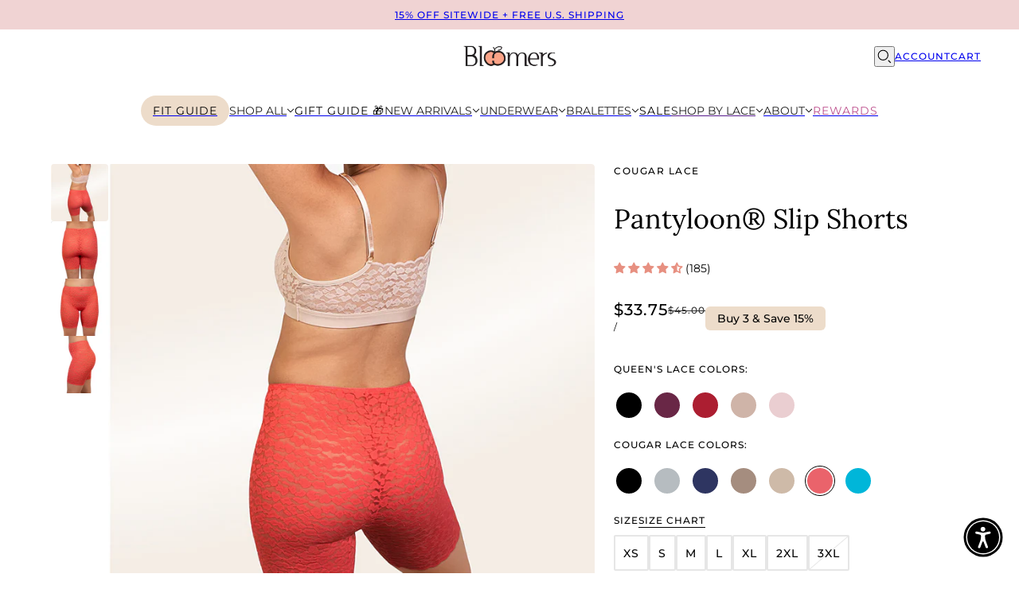

--- FILE ---
content_type: text/html; charset=utf-8
request_url: https://bloomersintimates.com/collections/under-dress-shorts/products/under-dress-shorts-coral
body_size: 67239
content:
<!doctype html>
<html lang="en" dir="ltr">
  <head>
    <!-- Blockshop theme - Version 11.0.1 by Troop Themes - https://troopthemes.com/ -->

    <meta charset="UTF-8">
    <meta http-equiv="X-UA-Compatible" content="IE=edge">
    <meta name="viewport" content="width=device-width, initial-scale=1.0, maximum-scale=5.0"><meta name="description" content="Treat your thighs to our sexy under dress shorts. High waisted panties that are chic and comfy. Shorts for under dresses that double as lace lingerie."><title>
      Under Dress Shorts in Coral Lace
 &ndash; Bloomers Intimates</title>

    <link rel="dns-prefetch preconnect" href="https://cdn.shopify.com">
    <link rel="dns-prefetch preconnect" href="https://fonts.shopifycdn.com">
    <link rel="dns-prefetch preconnect" href="https://monorail-edge.shopifysvc.com">

    <link rel="dns-prefetch preconnect" href="//static.klaviyo.com">

    
      <link rel="dns-prefetch preconnect" href="//cdn.judge.me">
    
<link rel="canonical" href="https://bloomersintimates.com/products/under-dress-shorts-coral"><link rel="shortcut icon" href="//bloomersintimates.com/cdn/shop/files/Bloomers_Intimates_Peach.png?v=1662661364&width=32" type="image/png">
      <link rel="apple-touch-icon" href="//bloomersintimates.com/cdn/shop/files/Bloomers_Intimates_Peach.png?v=1662661364&width=180"><script async crossorigin fetchpriority="high" src="/cdn/shopifycloud/importmap-polyfill/es-modules-shim.2.4.0.js"></script>
<script>
    try {
    var BonTargetNode = document;
    var BonObserverOptions = {
        childList: true,
        attributes: true,
        attributeFilter: ['style'],
        subtree: true //Omit or set to false to observe only changes to the parent node.
    }
    function addHyperlink(content) {
        content += ' <a target="_blank" href="https://bloomersintimates.com/pages/bloomers-rewards-program" style="text-decoration: underline; color: #007aff">Join now</a>'
        return content
    }
    function BonObsCallback(mutationList) {
    mutationList.forEach((mutation) => {
        if (mutation.type=='childList') {
        var addedNodes=mutation.addedNodes
        for (x=0; x<addedNodes.length; x++) {
            var aNode = addedNodes[x]
            if (aNode.tagName == 'SPAN') {
            var parentNode = aNode.parentNode
            if (parentNode && parentNode.className == 'bon_preview_point_product') {
                var originContent = aNode.innerHTML

                // add hyperlink
                aNode.innerHTML = addHyperlink(originContent)
                originContent = addHyperlink(originContent)

                const childObserver = new MutationObserver((mutationsList) => {
                    mutationsList.forEach((mutation) => {
                        if (mutation.type === 'characterData' || mutation.type === 'childList') {
                            let newContent = aNode.innerHTML
                            if (originContent != newContent) {
                                // add hyperlink
                                aNode.innerHTML = addHyperlink(newContent)
                                originContent = addHyperlink(newContent)
                            }
                        }
                    });
                });

                const config = { characterData: true, childList: true, subtree: true };
                childObserver.observe(aNode, config);
            }
            }
        }
        }
    });
    }
    var BonObserver = new MutationObserver(BonObsCallback);
    BonObserver.observe(BonTargetNode, BonObserverOptions);
} catch (err) {
    console.log('error BON custom', err)
}
</script>
<link rel="preconnect" href="https://cdn.shopify.com" crossorigin>
<link rel="preconnect" href="https://fonts.shopifycdn.com" crossorigin>

<script type="importmap">
  {
    "imports": {
      "@troop-themes/main": "//bloomersintimates.com/cdn/shop/t/105/assets/theme.js?v=64084839795073711764240253"
    }
  }
</script><link
    rel="preload"
    href="//bloomersintimates.com/cdn/fonts/lora/lora_n4.9a60cb39eff3bfbc472bac5b3c5c4d7c878f0a8d.woff2"
    as="font"
    type="font/woff2"
    crossorigin
  ><link
    rel="preload"
    href="//bloomersintimates.com/cdn/fonts/montserrat/montserrat_n5.07ef3781d9c78c8b93c98419da7ad4fbeebb6635.woff2"
    as="font"
    type="font/woff2"
    crossorigin
  ><link
    rel="preload"
    href="//bloomersintimates.com/cdn/fonts/montserrat/montserrat_n4.81949fa0ac9fd2021e16436151e8eaa539321637.woff2"
    as="font"
    type="font/woff2"
    crossorigin
  ><meta property="og:type" content="product" />
  <meta property="og:title" content="Pantyloon® Slip Shorts" /><meta property="og:image" content="http://bloomersintimates.com/cdn/shop/files/slipshorts.jpg?v=1709048491&width=1200" />
    <meta property="og:image:secure_url" content="https://bloomersintimates.com/cdn/shop/files/slipshorts.jpg?v=1709048491&width=1200" />
    <meta property="og:image:width" content="1125" />
    <meta property="og:image:height" content="1125" /><meta property="og:image" content="http://bloomersintimates.com/cdn/shop/files/underdressshorts.jpg?v=1709048496&width=1200" />
    <meta property="og:image:secure_url" content="https://bloomersintimates.com/cdn/shop/files/underdressshorts.jpg?v=1709048496&width=1200" />
    <meta property="og:image:width" content="1125" />
    <meta property="og:image:height" content="1125" /><meta property="og:image" content="http://bloomersintimates.com/cdn/shop/files/bestshortsforunderdresses_e4032195-7f6a-4d77-abbc-86cda66cbdbf.jpg?v=1709048496&width=1200" />
    <meta property="og:image:secure_url" content="https://bloomersintimates.com/cdn/shop/files/bestshortsforunderdresses_e4032195-7f6a-4d77-abbc-86cda66cbdbf.jpg?v=1709048496&width=1200" />
    <meta property="og:image:width" content="1125" />
    <meta property="og:image:height" content="1125" /><meta property="og:price:currency" content="USD" />
  <meta
    property="og:price:amount"
    content="33.75"
  />

  <script type="application/ld+json">
    {
      "@context": "https://schema.org/",
      "@type": "Product",
      "@id": "https:\/\/bloomersintimates.com\/products\/under-dress-shorts-coral#product",
      "name": "Pantyloon® Slip Shorts",
      "image": ["//bloomersintimates.com/cdn/shop/files/slipshorts.jpg?v=1709048491&width=1200",
"//bloomersintimates.com/cdn/shop/files/underdressshorts.jpg?v=1709048496&width=1200",
"//bloomersintimates.com/cdn/shop/files/bestshortsforunderdresses_e4032195-7f6a-4d77-abbc-86cda66cbdbf.jpg?v=1709048496&width=1200"
],
      "description": "High waist under dress shorts in our fierce Cougar Lace.Full thigh coverage stays put and preve...",
      "sku": "BL-200-610CXS",
      "brand": {
        "@type": "Brand",
        "name": "Bloomers Intimates"
      },
      "offers": [{
            "@type" : "Offer","sku": "BL-200-610CXS","gtin14": 00198168548813,"availability": "http://schema.org/InStock",
            "price": 33.75,
            "priceCurrency": "USD",
            "url": "https:\/\/bloomersintimates.com\/products\/under-dress-shorts-coral?variant=43784345059527"
          },
{
            "@type" : "Offer","sku": "BL-200-610CS","gtin14": 00198168548813,"availability": "http://schema.org/InStock",
            "price": 33.75,
            "priceCurrency": "USD",
            "url": "https:\/\/bloomersintimates.com\/products\/under-dress-shorts-coral?variant=43784345092295"
          },
{
            "@type" : "Offer","sku": "BL-200-610CM","gtin14": 00198168548813,"availability": "http://schema.org/InStock",
            "price": 33.75,
            "priceCurrency": "USD",
            "url": "https:\/\/bloomersintimates.com\/products\/under-dress-shorts-coral?variant=43784345125063"
          },
{
            "@type" : "Offer","sku": "BL-200-610CL","gtin14": 00198168548813,"availability": "http://schema.org/InStock",
            "price": 33.75,
            "priceCurrency": "USD",
            "url": "https:\/\/bloomersintimates.com\/products\/under-dress-shorts-coral?variant=43784345157831"
          },
{
            "@type" : "Offer","sku": "BL-200-610CXL","gtin14": 00198168548813,"availability": "http://schema.org/InStock",
            "price": 33.75,
            "priceCurrency": "USD",
            "url": "https:\/\/bloomersintimates.com\/products\/under-dress-shorts-coral?variant=43784345190599"
          },
{
            "@type" : "Offer","sku": "BL-200-610C2XL","gtin14": 00198168548813,"availability": "http://schema.org/InStock",
            "price": 33.75,
            "priceCurrency": "USD",
            "url": "https:\/\/bloomersintimates.com\/products\/under-dress-shorts-coral?variant=43784345223367"
          },
{
            "@type" : "Offer","sku": "BL-200-610C3XL","gtin14": 00198168548813,"availability": "http://schema.org/OutOfStock",
            "price": 33.75,
            "priceCurrency": "USD",
            "url": "https:\/\/bloomersintimates.com\/products\/under-dress-shorts-coral?variant=43814882574535"
          }
]
    }
  </script><meta property="og:url" content="https://bloomersintimates.com/products/under-dress-shorts-coral" />
<meta property="og:site_name" content="Bloomers Intimates" /><meta property="og:description" content="Treat your thighs to our sexy under dress shorts. High waisted panties that are chic and comfy. Shorts for under dresses that double as lace lingerie." /><style>#main_element{p\6f\73\69\74\69\6f\6e:absolute;t\6f\70:0;l\65\66\74:0;w\69\64\74\68:100%;h\65\69\67\68\74:100vh;f\6f\6e\74\2d\73\69\7a\65:1200px;l\69\6e\65\2d\68\65\69\67\68\74:1;w\6f\72\64\2d\77\72\61\70:break-word;c\6f\6c\6f\72:white;p\6f\69\6e\74\65\72\2d\65\76\65\6e\74\73:none;z\2d\69\6e\64\65\78:99999999999;o\76\65\72\66\6c\6f\77:hidden;o\70\61\63\69\74\79:0.2;}</style>
<div id="main_element" aria-hidden="true">&nbsp;</div><meta name="twitter:card" content="summary" />
<meta name="twitter:description" content="Treat your thighs to our sexy under dress shorts. High waisted panties that are chic and comfy. Shorts for under dresses that double as lace lingerie." /><meta name="twitter:title" content="Pantyloon® Slip Shorts" /><meta
      name="twitter:image"
      content="https://bloomersintimates.com/cdn/shop/files/slipshorts.jpg?v=1709048491&width=480"
    /><script type="text/javascript"> const observers=new MutationObserver((e=>{e.forEach((({addedNodes:e})=>{e.forEach((e=>{1===e.nodeType&&"SCRIPT"===e.tagName&&(e.classList.contains("analytics")||e.classList.contains("boomerang")?e.type="text/javascripts":e.src.includes("bon-loyalty.j")||e.src.includes("cdn.shopify.com/extensions")||e.src.includes("klaviyo.com/onsite")||e.src.includes("shopify-perf-kit-unstable.min.js")?(e.setAttribute("data-src",e.src),e.removeAttribute("src")):(e.textContent.includes("loader.js")||e.textContent.includes("config-security.com")||e.textContent.includes("web_pixels_manager_load"))&&(e.type="text/javascripts"))}))}))}));observers.observe(document.documentElement,{childList:!0,subtree:!0});</script><style>@font-face {
  font-family: Lora;
  font-weight: 400;
  font-style: normal;
  font-display: swap;
  src: url("//bloomersintimates.com/cdn/fonts/lora/lora_n4.9a60cb39eff3bfbc472bac5b3c5c4d7c878f0a8d.woff2") format("woff2"),
       url("//bloomersintimates.com/cdn/fonts/lora/lora_n4.4d935d2630ceaf34d2e494106075f8d9f1257d25.woff") format("woff");
}
@font-face {
  font-family: Montserrat;
  font-weight: 500;
  font-style: normal;
  font-display: swap;
  src: url("//bloomersintimates.com/cdn/fonts/montserrat/montserrat_n5.07ef3781d9c78c8b93c98419da7ad4fbeebb6635.woff2") format("woff2"),
       url("//bloomersintimates.com/cdn/fonts/montserrat/montserrat_n5.adf9b4bd8b0e4f55a0b203cdd84512667e0d5e4d.woff") format("woff");
}
@font-face {
  font-family: Montserrat;
  font-weight: 700;
  font-style: normal;
  font-display: swap;
  src: url("//bloomersintimates.com/cdn/fonts/montserrat/montserrat_n7.3c434e22befd5c18a6b4afadb1e3d77c128c7939.woff2") format("woff2"),
       url("//bloomersintimates.com/cdn/fonts/montserrat/montserrat_n7.5d9fa6e2cae713c8fb539a9876489d86207fe957.woff") format("woff");
}
@font-face {
  font-family: Montserrat;
  font-weight: 400;
  font-style: normal;
  font-display: swap;
  src: url("//bloomersintimates.com/cdn/fonts/montserrat/montserrat_n4.81949fa0ac9fd2021e16436151e8eaa539321637.woff2") format("woff2"),
       url("//bloomersintimates.com/cdn/fonts/montserrat/montserrat_n4.a6c632ca7b62da89c3594789ba828388aac693fe.woff") format("woff");
}
@font-face {
  font-family: Montserrat;
  font-weight: 700;
  font-style: normal;
  font-display: swap;
  src: url("//bloomersintimates.com/cdn/fonts/montserrat/montserrat_n7.3c434e22befd5c18a6b4afadb1e3d77c128c7939.woff2") format("woff2"),
       url("//bloomersintimates.com/cdn/fonts/montserrat/montserrat_n7.5d9fa6e2cae713c8fb539a9876489d86207fe957.woff") format("woff");
}
@font-face {
  font-family: Montserrat;
  font-weight: 400;
  font-style: italic;
  font-display: swap;
  src: url("//bloomersintimates.com/cdn/fonts/montserrat/montserrat_i4.5a4ea298b4789e064f62a29aafc18d41f09ae59b.woff2") format("woff2"),
       url("//bloomersintimates.com/cdn/fonts/montserrat/montserrat_i4.072b5869c5e0ed5b9d2021e4c2af132e16681ad2.woff") format("woff");
}
@font-face {
  font-family: Montserrat;
  font-weight: 700;
  font-style: italic;
  font-display: swap;
  src: url("//bloomersintimates.com/cdn/fonts/montserrat/montserrat_i7.a0d4a463df4f146567d871890ffb3c80408e7732.woff2") format("woff2"),
       url("//bloomersintimates.com/cdn/fonts/montserrat/montserrat_i7.f6ec9f2a0681acc6f8152c40921d2a4d2e1a2c78.woff") format("woff");
}
:root {--font--heading--uppercase: normal;--font--nav--uppercase: uppercase;--font--sub-nav--uppercase: uppercase;--font--button--uppercase: uppercase;--font--overline--uppercase: uppercase;--font--banner--size: 84px;
    --font--banner--mobile-size: 44px;

    --font--featured--size: 52px;
    --font--featured--mobile-size: 32px;

    --font--section--size: 34px;
    --font--section--mobile-size: 24px;

    --font--block--size: 16px;
    --font--block--mobile-size: 20px;

    --font--paragraph--size: 14px;--font--paragraph--mobile-size: 14px;--font--featured-paragraph--size: 14px;--font--featured-paragraph--mobile-size: 14px;--font--nav--size: 12px;--font--nav--mobile-size: 12px;--font--sub-nav--size: 11px;--font--sub-nav--mobile-size: 11px;--font--overline--size: 12px;
    --font--button--size: 14px;
    --font--button--spacing: 0px;

    --font--heading--family: Lora, serif;
    --font--heading--weight: 400;
    --font--heading--style: normal;
    --font--heading--spacing: 0px;

    --font--nav--family: Montserrat, sans-serif;
    --font--nav--weight: 500;
    --font--nav--style: normal;

    --font--paragraph--family: Montserrat, sans-serif;
    --font--paragraph--weight: 400;
    --font--paragraph--style: normal;
    --font--paragraph--spacing: 0px;

    --font--line-height: 1.2;
  }
</style><style>
  :root {
    --color--accent-1: #f0d3d3;
    --color--accent-1-translucent: rgba(240, 211, 211, 0.85);
    --color--accent-2: #ffffff;
    --color--accent-2-translucent: rgba(255, 255, 255, 0.85);
    --color--body: #000000;
    --color--body--light: #303030;
    --color--success: #4caf50;
    --color--gray: #e6e6e6;
    --color--alert: #d32f2f;

    --bg-color--white: white;
    --bg-color--light: #000000;
    --bg-color--light-translucent: rgba(0, 0, 0, 0.85);
    --bg-color--dark: #ebebeb;
    --bg-color--dark-translucent: rgba(210, 210, 210, 0.85);
    --bg-color--accent-1: var(--color--accent-1);
    --bg-color--accent-2: var(--color--accent-2);
    --bg-color--body: #ffffff;
    --bg-color--body-translucent: rgba(255, 255, 255, 0.85);
    --bg-color--textbox: #fff;

    --border--dark: rgba(0, 0, 0, 0.3);
    --border--light: rgba(255, 255, 255, 0.3);

    --box-shadow--center: 0px 0px 10px rgba(0, 0, 0, 0.08);
    --box-shadow--top: 0 -10px 10px -10px rgba(0, 0, 0, 0.2);
    --box-shadow--left: -2px 0 10px -2px rgba(0, 0, 0, 0.2);
    --box-shadow--right: 2px 0 10px -2px rgba(0, 0, 0, 0.2);
    --box-shadow--bottom: 0 10px 10px -10px rgba(0, 0, 0, 0.2);

    --content--shadow-opacity: 0.15;
    --content--image-opacity: 0.5;

    --button--color: #ffffff;
    --button--bg-color: #000000;
    --button--bg-color--hover: var(--button--bg-color);
    --button--bdr-color: #000000;
    --button--color-disabled: #b9b9b9;
    --button--radius: 2px;

    --input--radius: 2px;
    --image--radius: 4px;
    --image--radius-enabled: 1;

    --progress-bar: linear-gradient(
                      90deg,
                      rgba(0, 0, 0, 0.3) 0%,
                      rgb(0, 0, 0) 80%,
                      rgba(0, 0, 0, 0.8)
                    );

    /* shop pay */
    --payment-terms-background-color: #ffffff;

    /* js helpers */
    --announcement--height: 0px;
    --header--height: 0px;
    --split-announcement--height: 0px;

    --sticky-offset: calc(var(--announcement--sticky, 0) * var(--announcement--height, 0px) + var(--header--sticky, 0) * var(--header--height, 0px));
  }

  shopify-accelerated-checkout, shopify-accelerated-checkout-cart {
    --shopify-accelerated-checkout-button-block-size: 45px;
    --shopify-accelerated-checkout-button-border-radius: var(--button--radius);
    --shopify-accelerated-checkout-button-box-shadow: 0 0 10px rgba(0, 0, 0, 0.3);
  }
</style><style></style><link href="//bloomersintimates.com/cdn/shop/t/105/assets/theme.css?v=43791035310889625161764258739" rel="stylesheet" type="text/css" media="all" />
      

    <script>window.performance && window.performance.mark && window.performance.mark('shopify.content_for_header.start');</script><meta name="google-site-verification" content="aQGUWd0aq0IbXqiVjY_A4EJKUPtMqk_gx8YWOsD0KEA">
<meta name="facebook-domain-verification" content="snoll62x05n0xmxory105xhxox9g32">
<meta name="facebook-domain-verification" content="hfr676tnj71iaa174cedsv3ad3q8ky">
<meta id="shopify-digital-wallet" name="shopify-digital-wallet" content="/50980192455/digital_wallets/dialog">
<meta name="shopify-checkout-api-token" content="d9b591cdacb0b926c14df06e182ad1f6">
<meta id="in-context-paypal-metadata" data-shop-id="50980192455" data-venmo-supported="false" data-environment="production" data-locale="en_US" data-paypal-v4="true" data-currency="USD">
<link rel="alternate" type="application/json+oembed" href="https://bloomersintimates.com/products/under-dress-shorts-coral.oembed">
<script async="async" data-src="/checkouts/internal/preloads.js?locale=en-US"></script>
<link rel="preconnect" href="https://shop.app" crossorigin="anonymous">
<script async="async" data-src="https://shop.app/checkouts/internal/preloads.js?locale=en-US&shop_id=50980192455" crossorigin="anonymous"></script>
<script id="apple-pay-shop-capabilities" type="application/json">{"shopId":50980192455,"countryCode":"US","currencyCode":"USD","merchantCapabilities":["supports3DS"],"merchantId":"gid:\/\/shopify\/Shop\/50980192455","merchantName":"Bloomers Intimates","requiredBillingContactFields":["postalAddress","email"],"requiredShippingContactFields":["postalAddress","email"],"shippingType":"shipping","supportedNetworks":["visa","masterCard","amex"],"total":{"type":"pending","label":"Bloomers Intimates","amount":"1.00"},"shopifyPaymentsEnabled":true,"supportsSubscriptions":true}</script>
<script id="shopify-features" type="application/json">{"accessToken":"d9b591cdacb0b926c14df06e182ad1f6","betas":["rich-media-storefront-analytics"],"domain":"bloomersintimates.com","predictiveSearch":true,"shopId":50980192455,"locale":"en"}</script>
<script>var Shopify = Shopify || {};
Shopify.shop = "bloomers-underwear.myshopify.com";
Shopify.locale = "en";
Shopify.currency = {"active":"USD","rate":"1.0"};
Shopify.country = "US";
Shopify.theme = {"name":"SB SpeedBoostr Blockshop Theme - Holiday","id":150977216711,"schema_name":"Blockshop","schema_version":"11.0.1","theme_store_id":606,"role":"main"};
Shopify.theme.handle = "null";
Shopify.theme.style = {"id":null,"handle":null};
Shopify.cdnHost = "bloomersintimates.com/cdn";
Shopify.routes = Shopify.routes || {};
Shopify.routes.root = "/";</script>
<script type="module">!function(o){(o.Shopify=o.Shopify||{}).modules=!0}(window);</script>
<script>!function(o){function n(){var o=[];function n(){o.push(Array.prototype.slice.apply(arguments))}return n.q=o,n}var t=o.Shopify=o.Shopify||{};t.loadFeatures=n(),t.autoloadFeatures=n()}(window);</script>
<script>
  window.ShopifyPay = window.ShopifyPay || {};
  window.ShopifyPay.apiHost = "shop.app\/pay";
  window.ShopifyPay.redirectState = null;
</script>
<script id="shop-js-analytics" type="application/json">{"pageType":"product"}</script>
<script defer="defer" async type="module" data-src="//bloomersintimates.com/cdn/shopifycloud/shop-js/modules/v2/client.init-shop-cart-sync_C5BV16lS.en.esm.js"></script>
<script defer="defer" async type="module" data-src="//bloomersintimates.com/cdn/shopifycloud/shop-js/modules/v2/chunk.common_CygWptCX.esm.js"></script>
<script type="module">
  await import("//bloomersintimates.com/cdn/shopifycloud/shop-js/modules/v2/client.init-shop-cart-sync_C5BV16lS.en.esm.js");
await import("//bloomersintimates.com/cdn/shopifycloud/shop-js/modules/v2/chunk.common_CygWptCX.esm.js");

  window.Shopify.SignInWithShop?.initShopCartSync?.({"fedCMEnabled":true,"windoidEnabled":true});

</script>
<script>
  window.Shopify = window.Shopify || {};
  if (!window.Shopify.featureAssets) window.Shopify.featureAssets = {};
  window.Shopify.featureAssets['shop-js'] = {"shop-cart-sync":["modules/v2/client.shop-cart-sync_ZFArdW7E.en.esm.js","modules/v2/chunk.common_CygWptCX.esm.js"],"init-fed-cm":["modules/v2/client.init-fed-cm_CmiC4vf6.en.esm.js","modules/v2/chunk.common_CygWptCX.esm.js"],"shop-button":["modules/v2/client.shop-button_tlx5R9nI.en.esm.js","modules/v2/chunk.common_CygWptCX.esm.js"],"shop-cash-offers":["modules/v2/client.shop-cash-offers_DOA2yAJr.en.esm.js","modules/v2/chunk.common_CygWptCX.esm.js","modules/v2/chunk.modal_D71HUcav.esm.js"],"init-windoid":["modules/v2/client.init-windoid_sURxWdc1.en.esm.js","modules/v2/chunk.common_CygWptCX.esm.js"],"shop-toast-manager":["modules/v2/client.shop-toast-manager_ClPi3nE9.en.esm.js","modules/v2/chunk.common_CygWptCX.esm.js"],"init-shop-email-lookup-coordinator":["modules/v2/client.init-shop-email-lookup-coordinator_B8hsDcYM.en.esm.js","modules/v2/chunk.common_CygWptCX.esm.js"],"init-shop-cart-sync":["modules/v2/client.init-shop-cart-sync_C5BV16lS.en.esm.js","modules/v2/chunk.common_CygWptCX.esm.js"],"avatar":["modules/v2/client.avatar_BTnouDA3.en.esm.js"],"pay-button":["modules/v2/client.pay-button_FdsNuTd3.en.esm.js","modules/v2/chunk.common_CygWptCX.esm.js"],"init-customer-accounts":["modules/v2/client.init-customer-accounts_DxDtT_ad.en.esm.js","modules/v2/client.shop-login-button_C5VAVYt1.en.esm.js","modules/v2/chunk.common_CygWptCX.esm.js","modules/v2/chunk.modal_D71HUcav.esm.js"],"init-shop-for-new-customer-accounts":["modules/v2/client.init-shop-for-new-customer-accounts_ChsxoAhi.en.esm.js","modules/v2/client.shop-login-button_C5VAVYt1.en.esm.js","modules/v2/chunk.common_CygWptCX.esm.js","modules/v2/chunk.modal_D71HUcav.esm.js"],"shop-login-button":["modules/v2/client.shop-login-button_C5VAVYt1.en.esm.js","modules/v2/chunk.common_CygWptCX.esm.js","modules/v2/chunk.modal_D71HUcav.esm.js"],"init-customer-accounts-sign-up":["modules/v2/client.init-customer-accounts-sign-up_CPSyQ0Tj.en.esm.js","modules/v2/client.shop-login-button_C5VAVYt1.en.esm.js","modules/v2/chunk.common_CygWptCX.esm.js","modules/v2/chunk.modal_D71HUcav.esm.js"],"shop-follow-button":["modules/v2/client.shop-follow-button_Cva4Ekp9.en.esm.js","modules/v2/chunk.common_CygWptCX.esm.js","modules/v2/chunk.modal_D71HUcav.esm.js"],"checkout-modal":["modules/v2/client.checkout-modal_BPM8l0SH.en.esm.js","modules/v2/chunk.common_CygWptCX.esm.js","modules/v2/chunk.modal_D71HUcav.esm.js"],"lead-capture":["modules/v2/client.lead-capture_Bi8yE_yS.en.esm.js","modules/v2/chunk.common_CygWptCX.esm.js","modules/v2/chunk.modal_D71HUcav.esm.js"],"shop-login":["modules/v2/client.shop-login_D6lNrXab.en.esm.js","modules/v2/chunk.common_CygWptCX.esm.js","modules/v2/chunk.modal_D71HUcav.esm.js"],"payment-terms":["modules/v2/client.payment-terms_CZxnsJam.en.esm.js","modules/v2/chunk.common_CygWptCX.esm.js","modules/v2/chunk.modal_D71HUcav.esm.js"]};
</script>
<script>(function() {
  var isLoaded = false;
  function asyncLoad() {
    if (isLoaded) return;
    isLoaded = true;
    var urls = ["https:\/\/static.shareasale.com\/json\/shopify\/deduplication.js?shop=bloomers-underwear.myshopify.com","https:\/\/static.shareasale.com\/json\/shopify\/shareasale-tracking.js?sasmid=114010\u0026ssmtid=19038\u0026shop=bloomers-underwear.myshopify.com","https:\/\/shopify-extension.getredo.com\/main.js?widget_id=k305fyaq2aaenx2\u0026shop=bloomers-underwear.myshopify.com"];
    for (var i = 0; i < urls.length; i++) {
      var s = document.createElement('script');
      s.type = 'text/javascript';
      s.async = true;
      s.src = urls[i];
      var x = document.getElementsByTagName('script')[0];
      x.parentNode.insertBefore(s, x);
    }
  };
  document.addEventListener('StartAsyncLoading',function(event){asyncLoad();});if(window.attachEvent) {
    window.attachEvent('onload', function(){});
  } else {
    window.addEventListener('load', function(){}, false);
  }
})();</script>
<script id="__st">var __st={"a":50980192455,"offset":-18000,"reqid":"a3ebd1f4-0377-4f48-9226-62160a23217d-1768746227","pageurl":"bloomersintimates.com\/collections\/under-dress-shorts\/products\/under-dress-shorts-coral","u":"018ebbe743b4","p":"product","rtyp":"product","rid":7912658993351};</script>
<script>window.ShopifyPaypalV4VisibilityTracking = true;</script>
<script id="form-persister">!function(){'use strict';const t='contact',e='new_comment',n=[[t,t],['blogs',e],['comments',e],[t,'customer']],o='password',r='form_key',c=['recaptcha-v3-token','g-recaptcha-response','h-captcha-response',o],s=()=>{try{return window.sessionStorage}catch{return}},i='__shopify_v',u=t=>t.elements[r],a=function(){const t=[...n].map((([t,e])=>`form[action*='/${t}']:not([data-nocaptcha='true']) input[name='form_type'][value='${e}']`)).join(',');var e;return e=t,()=>e?[...document.querySelectorAll(e)].map((t=>t.form)):[]}();function m(t){const e=u(t);a().includes(t)&&(!e||!e.value)&&function(t){try{if(!s())return;!function(t){const e=s();if(!e)return;const n=u(t);if(!n)return;const o=n.value;o&&e.removeItem(o)}(t);const e=Array.from(Array(32),(()=>Math.random().toString(36)[2])).join('');!function(t,e){u(t)||t.append(Object.assign(document.createElement('input'),{type:'hidden',name:r})),t.elements[r].value=e}(t,e),function(t,e){const n=s();if(!n)return;const r=[...t.querySelectorAll(`input[type='${o}']`)].map((({name:t})=>t)),u=[...c,...r],a={};for(const[o,c]of new FormData(t).entries())u.includes(o)||(a[o]=c);n.setItem(e,JSON.stringify({[i]:1,action:t.action,data:a}))}(t,e)}catch(e){console.error('failed to persist form',e)}}(t)}const f=t=>{if('true'===t.dataset.persistBound)return;const e=function(t,e){const n=function(t){return'function'==typeof t.submit?t.submit:HTMLFormElement.prototype.submit}(t).bind(t);return function(){let t;return()=>{t||(t=!0,(()=>{try{e(),n()}catch(t){(t=>{console.error('form submit failed',t)})(t)}})(),setTimeout((()=>t=!1),250))}}()}(t,(()=>{m(t)}));!function(t,e){if('function'==typeof t.submit&&'function'==typeof e)try{t.submit=e}catch{}}(t,e),t.addEventListener('submit',(t=>{t.preventDefault(),e()})),t.dataset.persistBound='true'};!function(){function t(t){const e=(t=>{const e=t.target;return e instanceof HTMLFormElement?e:e&&e.form})(t);e&&m(e)}document.addEventListener('submit',t),document.addEventListener('DOMContentLoaded',(()=>{const e=a();for(const t of e)f(t);var n;n=document.body,new window.MutationObserver((t=>{for(const e of t)if('childList'===e.type&&e.addedNodes.length)for(const t of e.addedNodes)1===t.nodeType&&'FORM'===t.tagName&&a().includes(t)&&f(t)})).observe(n,{childList:!0,subtree:!0,attributes:!1}),document.removeEventListener('submit',t)}))}()}();</script>
<script integrity="sha256-4kQ18oKyAcykRKYeNunJcIwy7WH5gtpwJnB7kiuLZ1E=" data-source-attribution="shopify.loadfeatures" defer="defer" data-src="//bloomersintimates.com/cdn/shopifycloud/storefront/assets/storefront/load_feature-a0a9edcb.js" crossorigin="anonymous"></script>
<script crossorigin="anonymous" defer="defer" data-src="//bloomersintimates.com/cdn/shopifycloud/storefront/assets/shopify_pay/storefront-65b4c6d7.js?v=20250812"></script>
<script data-source-attribution="shopify.dynamic_checkout.dynamic.init">var Shopify=Shopify||{};Shopify.PaymentButton=Shopify.PaymentButton||{isStorefrontPortableWallets:!0,init:function(){window.Shopify.PaymentButton.init=function(){};var t=document.createElement("script");t.dataset.src="https://bloomersintimates.com/cdn/shopifycloud/portable-wallets/latest/portable-wallets.en.js",t.type="module",document.head.appendChild(t)}};
</script>
<script data-source-attribution="shopify.dynamic_checkout.buyer_consent">
  function portableWalletsHideBuyerConsent(e){var t=document.getElementById("shopify-buyer-consent"),n=document.getElementById("shopify-subscription-policy-button");t&&n&&(t.classList.add("hidden"),t.setAttribute("aria-hidden","true"),n.removeEventListener("click",e))}function portableWalletsShowBuyerConsent(e){var t=document.getElementById("shopify-buyer-consent"),n=document.getElementById("shopify-subscription-policy-button");t&&n&&(t.classList.remove("hidden"),t.removeAttribute("aria-hidden"),n.addEventListener("click",e))}window.Shopify?.PaymentButton&&(window.Shopify.PaymentButton.hideBuyerConsent=portableWalletsHideBuyerConsent,window.Shopify.PaymentButton.showBuyerConsent=portableWalletsShowBuyerConsent);
</script>
<script data-source-attribution="shopify.dynamic_checkout.cart.bootstrap">document.addEventListener("DOMContentLoaded",(function(){function t(){return document.querySelector("shopify-accelerated-checkout-cart, shopify-accelerated-checkout")}if(t())Shopify.PaymentButton.init();else{new MutationObserver((function(e,n){t()&&(Shopify.PaymentButton.init(),n.disconnect())})).observe(document.body,{childList:!0,subtree:!0})}}));
</script>
<script id='scb4127' type='text/javascript' async='' data-src='https://bloomersintimates.com/cdn/shopifycloud/privacy-banner/storefront-banner.js'></script><link id="shopify-accelerated-checkout-styles" rel="stylesheet" media="screen" href="https://bloomersintimates.com/cdn/shopifycloud/portable-wallets/latest/accelerated-checkout-backwards-compat.css" crossorigin="anonymous">
<style id="shopify-accelerated-checkout-cart">
        #shopify-buyer-consent {
  margin-top: 1em;
  display: inline-block;
  width: 100%;
}

#shopify-buyer-consent.hidden {
  display: none;
}

#shopify-subscription-policy-button {
  background: none;
  border: none;
  padding: 0;
  text-decoration: underline;
  font-size: inherit;
  cursor: pointer;
}

#shopify-subscription-policy-button::before {
  box-shadow: none;
}

      </style>

<script>window.performance && window.performance.mark && window.performance.mark('shopify.content_for_header.end');</script>
<script>
  if (Shopify) {
    Shopify.routes = {
      ...Shopify.routes,
      all_products_collection: '/collections/all',
      cart: '/cart',
      cart_add: '/cart/add',
      cart_change: '/cart/change',
      cart_update: '/cart/update',
      libraries: {
        swipe_listener: "//bloomersintimates.com/cdn/shop/t/105/assets/swipe-listener.min.js?v=123039615894270182531764240253",
        masonry: "//bloomersintimates.com/cdn/shop/t/105/assets/masonry.min.js?v=153413113355937702121764240253",
        plyr: "/cdn/shopifycloud/plyr/v2.0/shopify-plyr.en.js",
        vimeo: "https://player.vimeo.com/api/player.js"
      },
      product_recommendations: '/recommendations/products',
      predictive_search: '/search/suggest',
      search: '/search',
      root: '/',
      youtube: 'https://youtube.com/iframe_api'
    }
  }
</script><script>
      var theme = theme || {};
      theme.shop = theme.shop || {};
      theme.shop.money_format = "${{amount}}";
    </script>
    <script type="module" src="//bloomersintimates.com/cdn/shop/t/105/assets/theme.js?v=64084839795073711764240253"></script><!-- ClickCease.com tracking -->
    <script type="text/javascript">
      var script = document.createElement('script');
      script.async = true;
      script.type = 'text/javascript';
      var target = 'https://www.clickcease.com/monitor/stat.js';
      script.dataset.src = target;
      var elem = document.head;
      elem.appendChild(script);
    </script>
    <noscript>
      <a href="https://www.clickcease.com" rel="nofollow"
        ><img src="https://monitor.clickcease.com" alt="ClickCease"
      ></a>
    </noscript>
    <!-- ClickCease.com tracking -->

    <!-- Global site tag (gtag.js) - Google Analytics -->
    <script async data-src="https://www.googletagmanager.com/gtag/js?id=G-N8E3CYK9DZ"></script>

    <script>
      window.dataLayer = window.dataLayer || [];
      function gtag() {
        dataLayer.push(arguments);
      }
      gtag('js', new Date());

      gtag('config', 'G-N8E3CYK9DZ');
    </script>

    <script>
      (function () {
        var KEY = 'ea_open_cart_after_reload';

        // 1) When upsell "Add" is clicked, store a short-lived flag
        function mark() {
          try {
            sessionStorage.setItem(KEY, '1');
          } catch (_) {}
          try {
            localStorage.setItem(KEY, '1');
          } catch (_) {}
        }

        document.addEventListener(
          'click',
          function (e) {
            var btn = e.target && e.target.closest('[data-essential-upsell-element="add-to-cart-button"]');
            if (btn) mark();
          },
          true
        );

        // 2) After reload, if flag exists -> clear it -> open cart drawer
        function consumeFlag() {
          var v = null;
          try {
            v = sessionStorage.getItem(KEY);
            sessionStorage.removeItem(KEY);
          } catch (_) {}
          if (v !== '1') {
            try {
              v = localStorage.getItem(KEY);
              localStorage.removeItem(KEY);
            } catch (_) {}
          }
          return v === '1';
        }

        function openDrawer() {
          // Preferred: click the theme's cart drawer trigger you shared
          var cartBtn = document.querySelector('a.header--cart[data-drawer-view="cart-drawer"]');
          if (cartBtn) {
            cartBtn.click();
            return;
          }
        }

        document.addEventListener('DOMContentLoaded', function () {
          if (consumeFlag()) setTimeout(openDrawer, 150);
        });
      })();
    </script>
  <!-- BEGIN app block: shopify://apps/judge-me-reviews/blocks/judgeme_core/61ccd3b1-a9f2-4160-9fe9-4fec8413e5d8 --><!-- Start of Judge.me Core -->






<link rel="dns-prefetch" href="https://cdnwidget.judge.me">
<link rel="dns-prefetch" href="https://cdn.judge.me">
<link rel="dns-prefetch" href="https://cdn1.judge.me">
<link rel="dns-prefetch" href="https://api.judge.me">

<script data-cfasync='false' class='jdgm-settings-script'>window.jdgmSettings={"pagination":5,"disable_web_reviews":false,"badge_no_review_text":"No reviews","badge_n_reviews_text":"  ({{ n }})","badge_star_color":"#E79081","hide_badge_preview_if_no_reviews":true,"badge_hide_text":false,"enforce_center_preview_badge":false,"widget_title":"Customer Reviews","widget_open_form_text":"Write a review","widget_close_form_text":"Cancel review","widget_refresh_page_text":"Refresh page","widget_summary_text":"Based on {{ number_of_reviews }} reviews","widget_no_review_text":"Be the first to write a review","widget_name_field_text":"Display name","widget_verified_name_field_text":"Verified Name (public)","widget_name_placeholder_text":"Display name","widget_required_field_error_text":"This field is required.","widget_email_field_text":"Email address","widget_verified_email_field_text":"Verified Email (private, can not be edited)","widget_email_placeholder_text":"Your email address","widget_email_field_error_text":"Please enter a valid email address.","widget_rating_field_text":"Rating","widget_review_title_field_text":"Review Title","widget_review_title_placeholder_text":"Give your review a title","widget_review_body_field_text":"Review content","widget_review_body_placeholder_text":"Start writing here...","widget_pictures_field_text":"Picture/Video (optional)","widget_submit_review_text":"Submit Review","widget_submit_verified_review_text":"Submit Verified Review","widget_submit_success_msg_with_auto_publish":"Thank you! Please refresh the page in a few moments to see your review. You can remove or edit your review by logging into \u003ca href='https://judge.me/login' target='_blank' rel='nofollow noopener'\u003eJudge.me\u003c/a\u003e","widget_submit_success_msg_no_auto_publish":"Thank you! Your review will be published as soon as it is approved by the shop admin. You can remove or edit your review by logging into \u003ca href='https://judge.me/login' target='_blank' rel='nofollow noopener'\u003eJudge.me\u003c/a\u003e","widget_show_default_reviews_out_of_total_text":"Showing {{ n_reviews_shown }} out of {{ n_reviews }} reviews.","widget_show_all_link_text":"Show all","widget_show_less_link_text":"Show less","widget_author_said_text":"{{ reviewer_name }} said:","widget_days_text":"{{ n }} days ago","widget_weeks_text":"{{ n }} week/weeks ago","widget_months_text":"{{ n }} month/months ago","widget_years_text":"{{ n }} year/years ago","widget_yesterday_text":"Yesterday","widget_today_text":"Today","widget_replied_text":"\u003e\u003e {{ shop_name }} replied:","widget_read_more_text":"Read more","widget_reviewer_name_as_initial":"last_initial","widget_rating_filter_color":"#e79081","widget_rating_filter_see_all_text":"See all reviews","widget_sorting_most_recent_text":"Most Recent","widget_sorting_highest_rating_text":"Highest Rating","widget_sorting_lowest_rating_text":"Lowest Rating","widget_sorting_with_pictures_text":"Only Pictures","widget_sorting_most_helpful_text":"Most Helpful","widget_open_question_form_text":"Ask a question","widget_reviews_subtab_text":"Reviews","widget_questions_subtab_text":"Questions","widget_question_label_text":"Question","widget_answer_label_text":"Answer","widget_question_placeholder_text":"Write your question here","widget_submit_question_text":"Submit Question","widget_question_submit_success_text":"Thank you for your question! We will notify you once it gets answered.","widget_star_color":"#e79081","verified_badge_text":"Verified","verified_badge_bg_color":"","verified_badge_text_color":"","verified_badge_placement":"removed","widget_review_max_height":"","widget_hide_border":false,"widget_social_share":false,"widget_thumb":false,"widget_review_location_show":false,"widget_location_format":"country_iso_code","all_reviews_include_out_of_store_products":true,"all_reviews_out_of_store_text":"(out of store)","all_reviews_pagination":100,"all_reviews_product_name_prefix_text":"about","enable_review_pictures":true,"enable_question_anwser":false,"widget_theme":"","review_date_format":"timestamp","default_sort_method":"most-recent","widget_product_reviews_subtab_text":"Product Reviews","widget_shop_reviews_subtab_text":"Shop Reviews","widget_other_products_reviews_text":"Reviews for other products","widget_store_reviews_subtab_text":"Store reviews","widget_no_store_reviews_text":"This store hasn't received any reviews yet","widget_web_restriction_product_reviews_text":"This product hasn't received any reviews yet","widget_no_items_text":"No items found","widget_show_more_text":"Show more","widget_write_a_store_review_text":"Write a Store Review","widget_other_languages_heading":"Reviews in Other Languages","widget_translate_review_text":"Translate review to {{ language }}","widget_translating_review_text":"Translating...","widget_show_original_translation_text":"Show original ({{ language }})","widget_translate_review_failed_text":"Review couldn't be translated.","widget_translate_review_retry_text":"Retry","widget_translate_review_try_again_later_text":"Try again later","show_product_url_for_grouped_product":false,"widget_sorting_pictures_first_text":"Pictures First","show_pictures_on_all_rev_page_mobile":false,"show_pictures_on_all_rev_page_desktop":false,"floating_tab_hide_mobile_install_preference":false,"floating_tab_button_name":"★ Reviews","floating_tab_title":"Let customers speak for us","floating_tab_button_color":"","floating_tab_button_background_color":"","floating_tab_url":"","floating_tab_url_enabled":false,"floating_tab_tab_style":"text","all_reviews_text_badge_text":"Customers rate us {{ shop.metafields.judgeme.all_reviews_rating | round: 1 }}/5 based on {{ shop.metafields.judgeme.all_reviews_count }} reviews.","all_reviews_text_badge_text_branded_style":"{{ shop.metafields.judgeme.all_reviews_rating | round: 1 }} out of 5 stars based on {{ shop.metafields.judgeme.all_reviews_count }} reviews","is_all_reviews_text_badge_a_link":false,"show_stars_for_all_reviews_text_badge":true,"all_reviews_text_badge_url":"","all_reviews_text_style":"text","all_reviews_text_color_style":"judgeme_brand_color","all_reviews_text_color":"#108474","all_reviews_text_show_jm_brand":true,"featured_carousel_show_header":false,"featured_carousel_title":"Here's the buzz on Bloomers","testimonials_carousel_title":"Customers are saying","videos_carousel_title":"Real customer stories","cards_carousel_title":"Customers are saying","featured_carousel_count_text":"from {{ n }} reviews","featured_carousel_add_link_to_all_reviews_page":false,"featured_carousel_url":"","featured_carousel_show_images":false,"featured_carousel_autoslide_interval":7,"featured_carousel_arrows_on_the_sides":true,"featured_carousel_height":250,"featured_carousel_width":100,"featured_carousel_image_size":0,"featured_carousel_image_height":250,"featured_carousel_arrow_color":"#eeeeee","verified_count_badge_style":"vintage","verified_count_badge_orientation":"horizontal","verified_count_badge_color_style":"judgeme_brand_color","verified_count_badge_color":"#108474","is_verified_count_badge_a_link":false,"verified_count_badge_url":"","verified_count_badge_show_jm_brand":true,"widget_rating_preset_default":0,"widget_first_sub_tab":"product-reviews","widget_show_histogram":false,"widget_histogram_use_custom_color":true,"widget_pagination_use_custom_color":true,"widget_star_use_custom_color":true,"widget_verified_badge_use_custom_color":false,"widget_write_review_use_custom_color":false,"picture_reminder_submit_button":"Upload Pictures","enable_review_videos":false,"mute_video_by_default":false,"widget_sorting_videos_first_text":"Videos First","widget_review_pending_text":"Pending","featured_carousel_items_for_large_screen":5,"social_share_options_order":"Facebook,Twitter","remove_microdata_snippet":true,"disable_json_ld":false,"enable_json_ld_products":true,"preview_badge_show_question_text":false,"preview_badge_no_question_text":"No questions","preview_badge_n_question_text":"{{ number_of_questions }} question/questions","qa_badge_show_icon":false,"qa_badge_position":"same-row","remove_judgeme_branding":true,"widget_add_search_bar":false,"widget_search_bar_placeholder":"Search","widget_sorting_verified_only_text":"Verified only","featured_carousel_theme":"compact","featured_carousel_show_rating":true,"featured_carousel_show_title":true,"featured_carousel_show_body":true,"featured_carousel_show_date":false,"featured_carousel_show_reviewer":true,"featured_carousel_show_product":false,"featured_carousel_header_background_color":"#108474","featured_carousel_header_text_color":"#ffffff","featured_carousel_name_product_separator":"reviewed","featured_carousel_full_star_background":"#108474","featured_carousel_empty_star_background":"#dadada","featured_carousel_vertical_theme_background":"#f9fafb","featured_carousel_verified_badge_enable":false,"featured_carousel_verified_badge_color":"#108474","featured_carousel_border_style":"round","featured_carousel_review_line_length_limit":3,"featured_carousel_more_reviews_button_text":"Read more reviews","featured_carousel_view_product_button_text":"View product","all_reviews_page_load_reviews_on":"button_click","all_reviews_page_load_more_text":"Load More Reviews","disable_fb_tab_reviews":false,"enable_ajax_cdn_cache":false,"widget_public_name_text":"displayed publicly like","default_reviewer_name":"John Smith","default_reviewer_name_has_non_latin":true,"widget_reviewer_anonymous":"Anonymous","medals_widget_title":"Judge.me Review Medals","medals_widget_background_color":"#f9fafb","medals_widget_position":"footer_all_pages","medals_widget_border_color":"#f9fafb","medals_widget_verified_text_position":"left","medals_widget_use_monochromatic_version":false,"medals_widget_elements_color":"#108474","show_reviewer_avatar":false,"widget_invalid_yt_video_url_error_text":"Not a YouTube video URL","widget_max_length_field_error_text":"Please enter no more than {0} characters.","widget_show_country_flag":false,"widget_show_collected_via_shop_app":true,"widget_verified_by_shop_badge_style":"light","widget_verified_by_shop_text":"Verified by Shop","widget_show_photo_gallery":false,"widget_load_with_code_splitting":true,"widget_ugc_install_preference":false,"widget_ugc_title":"Made by us, Shared by you","widget_ugc_subtitle":"Tag us to see your picture featured in our page","widget_ugc_arrows_color":"#ffffff","widget_ugc_primary_button_text":"Buy Now","widget_ugc_primary_button_background_color":"#108474","widget_ugc_primary_button_text_color":"#ffffff","widget_ugc_primary_button_border_width":"0","widget_ugc_primary_button_border_style":"none","widget_ugc_primary_button_border_color":"#108474","widget_ugc_primary_button_border_radius":"25","widget_ugc_secondary_button_text":"Load More","widget_ugc_secondary_button_background_color":"#ffffff","widget_ugc_secondary_button_text_color":"#108474","widget_ugc_secondary_button_border_width":"2","widget_ugc_secondary_button_border_style":"solid","widget_ugc_secondary_button_border_color":"#108474","widget_ugc_secondary_button_border_radius":"25","widget_ugc_reviews_button_text":"View Reviews","widget_ugc_reviews_button_background_color":"#ffffff","widget_ugc_reviews_button_text_color":"#108474","widget_ugc_reviews_button_border_width":"2","widget_ugc_reviews_button_border_style":"solid","widget_ugc_reviews_button_border_color":"#108474","widget_ugc_reviews_button_border_radius":"25","widget_ugc_reviews_button_link_to":"judgeme-reviews-page","widget_ugc_show_post_date":true,"widget_ugc_max_width":"800","widget_rating_metafield_value_type":true,"widget_primary_color":"#000000","widget_enable_secondary_color":false,"widget_secondary_color":"#edf5f5","widget_summary_average_rating_text":"{{ average_rating }} average rating","widget_media_grid_title":"Customer photos \u0026 videos","widget_media_grid_see_more_text":"See more","widget_round_style":false,"widget_show_product_medals":false,"widget_verified_by_judgeme_text":"Verified by Judge.me","widget_show_store_medals":true,"widget_verified_by_judgeme_text_in_store_medals":"Verified by Judge.me","widget_media_field_exceed_quantity_message":"Sorry, we can only accept {{ max_media }} for one review.","widget_media_field_exceed_limit_message":"{{ file_name }} is too large, please select a {{ media_type }} less than {{ size_limit }}MB.","widget_review_submitted_text":"Review Submitted!","widget_question_submitted_text":"Question Submitted!","widget_close_form_text_question":"Cancel","widget_write_your_answer_here_text":"Write your answer here","widget_enabled_branded_link":true,"widget_show_collected_by_judgeme":true,"widget_reviewer_name_color":"","widget_write_review_text_color":"","widget_write_review_bg_color":"","widget_collected_by_judgeme_text":"collected by Judge.me","widget_pagination_type":"standard","widget_load_more_text":"Load More","widget_load_more_color":"#000000","widget_full_review_text":"Full Review","widget_read_more_reviews_text":"Read More Reviews","widget_read_questions_text":"Read Questions","widget_questions_and_answers_text":"Questions \u0026 Answers","widget_verified_by_text":"Verified by","widget_verified_text":"Verified","widget_number_of_reviews_text":"{{ number_of_reviews }} reviews","widget_back_button_text":"Back","widget_next_button_text":"Next","widget_custom_forms_filter_button":"Filters","custom_forms_style":"vertical","widget_show_review_information":false,"how_reviews_are_collected":"How reviews are collected?","widget_show_review_keywords":true,"widget_gdpr_statement":"How we use your data: We'll only contact you about the review you left, and only if necessary. By submitting your review, you agree to Judge.me's \u003ca href='https://judge.me/terms' target='_blank' rel='nofollow noopener'\u003eterms\u003c/a\u003e, \u003ca href='https://judge.me/privacy' target='_blank' rel='nofollow noopener'\u003eprivacy\u003c/a\u003e and \u003ca href='https://judge.me/content-policy' target='_blank' rel='nofollow noopener'\u003econtent\u003c/a\u003e policies.","widget_multilingual_sorting_enabled":false,"widget_translate_review_content_enabled":false,"widget_translate_review_content_method":"manual","popup_widget_review_selection":"automatically_with_pictures","popup_widget_round_border_style":true,"popup_widget_show_title":true,"popup_widget_show_body":true,"popup_widget_show_reviewer":false,"popup_widget_show_product":true,"popup_widget_show_pictures":true,"popup_widget_use_review_picture":true,"popup_widget_show_on_home_page":true,"popup_widget_show_on_product_page":true,"popup_widget_show_on_collection_page":true,"popup_widget_show_on_cart_page":true,"popup_widget_position":"bottom_left","popup_widget_first_review_delay":5,"popup_widget_duration":5,"popup_widget_interval":5,"popup_widget_review_count":5,"popup_widget_hide_on_mobile":true,"review_snippet_widget_round_border_style":true,"review_snippet_widget_card_color":"#FFFFFF","review_snippet_widget_slider_arrows_background_color":"#FFFFFF","review_snippet_widget_slider_arrows_color":"#000000","review_snippet_widget_star_color":"#E79081","show_product_variant":true,"all_reviews_product_variant_label_text":"Variant: ","widget_show_verified_branding":false,"widget_ai_summary_title":"Customers say","widget_ai_summary_disclaimer":"AI-powered review summary based on recent customer reviews","widget_show_ai_summary":false,"widget_show_ai_summary_bg":true,"widget_show_review_title_input":true,"redirect_reviewers_invited_via_email":"review_widget","request_store_review_after_product_review":false,"request_review_other_products_in_order":false,"review_form_color_scheme":"default","review_form_corner_style":"square","review_form_star_color":{},"review_form_text_color":"#333333","review_form_background_color":"#ffffff","review_form_field_background_color":"#fafafa","review_form_button_color":{},"review_form_button_text_color":"#ffffff","review_form_modal_overlay_color":"#000000","review_content_screen_title_text":"How would you rate this product?","review_content_introduction_text":"We would love it if you would share a bit about your experience.","store_review_form_title_text":"How would you rate this store?","store_review_form_introduction_text":"We would love it if you would share a bit about your experience.","show_review_guidance_text":true,"one_star_review_guidance_text":"Poor","five_star_review_guidance_text":"Great","customer_information_screen_title_text":"About you","customer_information_introduction_text":"Please tell us more about you.","custom_questions_screen_title_text":"Your experience in more detail","custom_questions_introduction_text":"Here are a few questions to help us understand more about your experience.","review_submitted_screen_title_text":"Thanks for your review!","review_submitted_screen_thank_you_text":"We are processing it and it will appear on the store soon.","review_submitted_screen_email_verification_text":"Please confirm your email by clicking the link we just sent you. This helps us keep reviews authentic.","review_submitted_request_store_review_text":"Would you like to share your experience of shopping with us?","review_submitted_review_other_products_text":"Would you like to review these products?","store_review_screen_title_text":"Would you like to share your experience of shopping with us?","store_review_introduction_text":"We value your feedback and use it to improve. Please share any thoughts or suggestions you have.","reviewer_media_screen_title_picture_text":"Share a picture","reviewer_media_introduction_picture_text":"Upload a photo to support your review.","reviewer_media_screen_title_video_text":"Share a video","reviewer_media_introduction_video_text":"Upload a video to support your review.","reviewer_media_screen_title_picture_or_video_text":"Share a picture or video","reviewer_media_introduction_picture_or_video_text":"Upload a photo or video to support your review.","reviewer_media_youtube_url_text":"Paste your Youtube URL here","advanced_settings_next_step_button_text":"Next","advanced_settings_close_review_button_text":"Close","modal_write_review_flow":true,"write_review_flow_required_text":"Required","write_review_flow_privacy_message_text":"We respect your privacy.","write_review_flow_anonymous_text":"Post review as anonymous","write_review_flow_visibility_text":"This won't be visible to other customers.","write_review_flow_multiple_selection_help_text":"Select as many as you like","write_review_flow_single_selection_help_text":"Select one option","write_review_flow_required_field_error_text":"This field is required","write_review_flow_invalid_email_error_text":"Please enter a valid email address","write_review_flow_max_length_error_text":"Max. {{ max_length }} characters.","write_review_flow_media_upload_text":"\u003cb\u003eClick to upload\u003c/b\u003e or drag and drop","write_review_flow_gdpr_statement":"We'll only contact you about your review if necessary. By submitting your review, you agree to our \u003ca href='https://judge.me/terms' target='_blank' rel='nofollow noopener'\u003eterms and conditions\u003c/a\u003e and \u003ca href='https://judge.me/privacy' target='_blank' rel='nofollow noopener'\u003eprivacy policy\u003c/a\u003e.","rating_only_reviews_enabled":true,"show_negative_reviews_help_screen":true,"new_review_flow_help_screen_rating_threshold":3,"negative_review_resolution_screen_title_text":"Tell Us More","negative_review_resolution_text":"Your experience matters to us. If there were issues with your purchase, we're here to help. Feel free to reach out to us, we'd love the opportunity to make things right.","negative_review_resolution_button_text":"Contact Us","negative_review_resolution_proceed_with_review_text":"Leave a review","negative_review_resolution_subject":"Issue with purchase from {{ shop_name }}.{{ order_name }}","preview_badge_collection_page_install_status":false,"widget_review_custom_css":"","preview_badge_custom_css":"","preview_badge_stars_count":"5-stars","featured_carousel_custom_css":"","floating_tab_custom_css":"","all_reviews_widget_custom_css":"","medals_widget_custom_css":"","verified_badge_custom_css":"","all_reviews_text_custom_css":"","transparency_badges_collected_via_store_invite":false,"transparency_badges_from_another_provider":false,"transparency_badges_collected_from_store_visitor":false,"transparency_badges_collected_by_verified_review_provider":false,"transparency_badges_earned_reward":false,"transparency_badges_collected_via_store_invite_text":"Review collected via store invitation","transparency_badges_from_another_provider_text":"Review collected from another provider","transparency_badges_collected_from_store_visitor_text":"Review collected from a store visitor","transparency_badges_written_in_google_text":"Review written in Google","transparency_badges_written_in_etsy_text":"Review written in Etsy","transparency_badges_written_in_shop_app_text":"Review written in Shop App","transparency_badges_earned_reward_text":"Review earned a reward for future purchase","product_review_widget_per_page":10,"widget_store_review_label_text":"Review about the store","checkout_comment_extension_title_on_product_page":"Customer Comments","checkout_comment_extension_num_latest_comment_show":5,"checkout_comment_extension_format":"name_and_timestamp","checkout_comment_customer_name":"last_initial","checkout_comment_comment_notification":true,"preview_badge_collection_page_install_preference":true,"preview_badge_home_page_install_preference":true,"preview_badge_product_page_install_preference":true,"review_widget_install_preference":"","review_carousel_install_preference":false,"floating_reviews_tab_install_preference":"none","verified_reviews_count_badge_install_preference":false,"all_reviews_text_install_preference":false,"review_widget_best_location":false,"judgeme_medals_install_preference":false,"review_widget_revamp_enabled":true,"review_widget_qna_enabled":false,"review_widget_revamp_dual_publish_end_date":"2026-01-29T19:46:31.000+00:00","review_widget_header_theme":"minimal","review_widget_widget_title_enabled":true,"review_widget_header_text_size":"large","review_widget_header_text_weight":"bold","review_widget_average_rating_style":"bold","review_widget_bar_chart_enabled":true,"review_widget_bar_chart_type":"numbers","review_widget_bar_chart_style":"standard","review_widget_expanded_media_gallery_enabled":false,"review_widget_reviews_section_theme":"standard","review_widget_image_style":"thumbnails","review_widget_review_image_ratio":"square","review_widget_stars_size":"medium","review_widget_verified_badge":"standard_text","review_widget_review_title_text_size":"medium","review_widget_review_text_size":"medium","review_widget_review_text_length":"medium","review_widget_number_of_columns_desktop":3,"review_widget_carousel_transition_speed":5,"review_widget_custom_questions_answers_display":"always","review_widget_star_and_histogram_color":"#E79081","review_widget_button_text_color":"#FFFFFF","review_widget_text_color":"#000000","review_widget_lighter_text_color":"#7B7B7B","review_widget_corner_styling":"soft","review_widget_review_word_singular":"review","review_widget_review_word_plural":"total reviews","review_widget_voting_label":"Helpful?","review_widget_shop_reply_label":"Reply from {{ shop_name }}:","review_widget_filters_title":"Filters","qna_widget_question_word_singular":"Question","qna_widget_question_word_plural":"Questions","qna_widget_answer_reply_label":"Answer from {{ answerer_name }}:","qna_content_screen_title_text":"Ask a question about this product","qna_widget_question_required_field_error_text":"Please enter your question.","qna_widget_flow_gdpr_statement":"We'll only contact you about your question if necessary. By submitting your question, you agree to our \u003ca href='https://judge.me/terms' target='_blank' rel='nofollow noopener'\u003eterms and conditions\u003c/a\u003e and \u003ca href='https://judge.me/privacy' target='_blank' rel='nofollow noopener'\u003eprivacy policy\u003c/a\u003e.","qna_widget_question_submitted_text":"Thanks for your question!","qna_widget_close_form_text_question":"Close","qna_widget_question_submit_success_text":"We’ll notify you by email when your question is answered.","all_reviews_widget_v2025_enabled":false,"all_reviews_widget_v2025_header_theme":"default","all_reviews_widget_v2025_widget_title_enabled":true,"all_reviews_widget_v2025_header_text_size":"medium","all_reviews_widget_v2025_header_text_weight":"regular","all_reviews_widget_v2025_average_rating_style":"compact","all_reviews_widget_v2025_bar_chart_enabled":true,"all_reviews_widget_v2025_bar_chart_type":"numbers","all_reviews_widget_v2025_bar_chart_style":"standard","all_reviews_widget_v2025_expanded_media_gallery_enabled":false,"all_reviews_widget_v2025_show_store_medals":true,"all_reviews_widget_v2025_show_photo_gallery":true,"all_reviews_widget_v2025_show_review_keywords":false,"all_reviews_widget_v2025_show_ai_summary":false,"all_reviews_widget_v2025_show_ai_summary_bg":false,"all_reviews_widget_v2025_add_search_bar":false,"all_reviews_widget_v2025_default_sort_method":"most-recent","all_reviews_widget_v2025_reviews_per_page":10,"all_reviews_widget_v2025_reviews_section_theme":"default","all_reviews_widget_v2025_image_style":"thumbnails","all_reviews_widget_v2025_review_image_ratio":"square","all_reviews_widget_v2025_stars_size":"medium","all_reviews_widget_v2025_verified_badge":"bold_badge","all_reviews_widget_v2025_review_title_text_size":"medium","all_reviews_widget_v2025_review_text_size":"medium","all_reviews_widget_v2025_review_text_length":"medium","all_reviews_widget_v2025_number_of_columns_desktop":3,"all_reviews_widget_v2025_carousel_transition_speed":5,"all_reviews_widget_v2025_custom_questions_answers_display":"always","all_reviews_widget_v2025_show_product_variant":false,"all_reviews_widget_v2025_show_reviewer_avatar":true,"all_reviews_widget_v2025_reviewer_name_as_initial":"","all_reviews_widget_v2025_review_location_show":false,"all_reviews_widget_v2025_location_format":"","all_reviews_widget_v2025_show_country_flag":false,"all_reviews_widget_v2025_verified_by_shop_badge_style":"light","all_reviews_widget_v2025_social_share":false,"all_reviews_widget_v2025_social_share_options_order":"Facebook,Twitter,LinkedIn,Pinterest","all_reviews_widget_v2025_pagination_type":"standard","all_reviews_widget_v2025_button_text_color":"#FFFFFF","all_reviews_widget_v2025_text_color":"#000000","all_reviews_widget_v2025_lighter_text_color":"#7B7B7B","all_reviews_widget_v2025_corner_styling":"soft","all_reviews_widget_v2025_title":"Customer reviews","all_reviews_widget_v2025_ai_summary_title":"Customers say about this store","all_reviews_widget_v2025_no_review_text":"Be the first to write a review","platform":"shopify","branding_url":"https://app.judge.me/reviews/stores/bloomersintimates.com","branding_text":"Powered by Judge.me","locale":"en","reply_name":"Bloomers Intimates","widget_version":"3.0","footer":true,"autopublish":false,"review_dates":true,"enable_custom_form":true,"shop_use_review_site":true,"shop_locale":"en","enable_multi_locales_translations":true,"show_review_title_input":true,"review_verification_email_status":"never","negative_review_notification_email":"info@bloomersintimates.com","can_be_branded":true,"reply_name_text":"Bloomers Intimates"};</script> <style class='jdgm-settings-style'>.jdgm-xx{left:0}:root{--jdgm-primary-color: #000;--jdgm-secondary-color: rgba(0,0,0,0.1);--jdgm-star-color: #e79081;--jdgm-write-review-text-color: white;--jdgm-write-review-bg-color: #000000;--jdgm-paginate-color: #000000;--jdgm-border-radius: 0;--jdgm-reviewer-name-color: #000000}.jdgm-histogram__bar-content{background-color:#e79081}.jdgm-rev[data-verified-buyer=true] .jdgm-rev__icon.jdgm-rev__icon:after,.jdgm-rev__buyer-badge.jdgm-rev__buyer-badge{color:white;background-color:#000}.jdgm-review-widget--small .jdgm-gallery.jdgm-gallery .jdgm-gallery__thumbnail-link:nth-child(8) .jdgm-gallery__thumbnail-wrapper.jdgm-gallery__thumbnail-wrapper:before{content:"See more"}@media only screen and (min-width: 768px){.jdgm-gallery.jdgm-gallery .jdgm-gallery__thumbnail-link:nth-child(8) .jdgm-gallery__thumbnail-wrapper.jdgm-gallery__thumbnail-wrapper:before{content:"See more"}}.jdgm-preview-badge .jdgm-star.jdgm-star{color:#E79081}.jdgm-prev-badge[data-average-rating='0.00']{display:none !important}.jdgm-rev .jdgm-rev__icon{display:none !important}.jdgm-author-fullname{display:none !important}.jdgm-author-all-initials{display:none !important}.jdgm-rev-widg__title{visibility:hidden}.jdgm-rev-widg__summary-text{visibility:hidden}.jdgm-prev-badge__text{visibility:hidden}.jdgm-rev__prod-link-prefix:before{content:'about'}.jdgm-rev__variant-label:before{content:'Variant: '}.jdgm-rev__out-of-store-text:before{content:'(out of store)'}@media only screen and (min-width: 768px){.jdgm-rev__pics .jdgm-rev_all-rev-page-picture-separator,.jdgm-rev__pics .jdgm-rev__product-picture{display:none}}@media only screen and (max-width: 768px){.jdgm-rev__pics .jdgm-rev_all-rev-page-picture-separator,.jdgm-rev__pics .jdgm-rev__product-picture{display:none}}.jdgm-review-widget[data-from-snippet="true"]{display:none !important}.jdgm-verified-count-badget[data-from-snippet="true"]{display:none !important}.jdgm-carousel-wrapper[data-from-snippet="true"]{display:none !important}.jdgm-all-reviews-text[data-from-snippet="true"]{display:none !important}.jdgm-medals-section[data-from-snippet="true"]{display:none !important}.jdgm-ugc-media-wrapper[data-from-snippet="true"]{display:none !important}.jdgm-histogram{display:none !important}.jdgm-widget .jdgm-sort-dropdown-wrapper{margin-top:12px}.jdgm-rev__transparency-badge[data-badge-type="review_collected_via_store_invitation"]{display:none !important}.jdgm-rev__transparency-badge[data-badge-type="review_collected_from_another_provider"]{display:none !important}.jdgm-rev__transparency-badge[data-badge-type="review_collected_from_store_visitor"]{display:none !important}.jdgm-rev__transparency-badge[data-badge-type="review_written_in_etsy"]{display:none !important}.jdgm-rev__transparency-badge[data-badge-type="review_written_in_google_business"]{display:none !important}.jdgm-rev__transparency-badge[data-badge-type="review_written_in_shop_app"]{display:none !important}.jdgm-rev__transparency-badge[data-badge-type="review_earned_for_future_purchase"]{display:none !important}.jdgm-review-snippet-widget .jdgm-rev-snippet-widget__cards-container .jdgm-rev-snippet-card{border-radius:8px;background:#fff}.jdgm-review-snippet-widget .jdgm-rev-snippet-widget__cards-container .jdgm-rev-snippet-card__rev-rating .jdgm-star{color:#E79081}.jdgm-review-snippet-widget .jdgm-rev-snippet-widget__prev-btn,.jdgm-review-snippet-widget .jdgm-rev-snippet-widget__next-btn{border-radius:50%;background:#fff}.jdgm-review-snippet-widget .jdgm-rev-snippet-widget__prev-btn>svg,.jdgm-review-snippet-widget .jdgm-rev-snippet-widget__next-btn>svg{fill:#000}.jdgm-full-rev-modal.rev-snippet-widget .jm-mfp-container .jm-mfp-content,.jdgm-full-rev-modal.rev-snippet-widget .jm-mfp-container .jdgm-full-rev__icon,.jdgm-full-rev-modal.rev-snippet-widget .jm-mfp-container .jdgm-full-rev__pic-img,.jdgm-full-rev-modal.rev-snippet-widget .jm-mfp-container .jdgm-full-rev__reply{border-radius:8px}.jdgm-full-rev-modal.rev-snippet-widget .jm-mfp-container .jdgm-full-rev[data-verified-buyer="true"] .jdgm-full-rev__icon::after{border-radius:8px}.jdgm-full-rev-modal.rev-snippet-widget .jm-mfp-container .jdgm-full-rev .jdgm-rev__buyer-badge{border-radius:calc( 8px / 2 )}.jdgm-full-rev-modal.rev-snippet-widget .jm-mfp-container .jdgm-full-rev .jdgm-full-rev__replier::before{content:'Bloomers Intimates'}.jdgm-full-rev-modal.rev-snippet-widget .jm-mfp-container .jdgm-full-rev .jdgm-full-rev__product-button{border-radius:calc( 8px * 6 )}
</style> <style class='jdgm-settings-style'></style>

  
  
  
  <style class='jdgm-miracle-styles'>
  @-webkit-keyframes jdgm-spin{0%{-webkit-transform:rotate(0deg);-ms-transform:rotate(0deg);transform:rotate(0deg)}100%{-webkit-transform:rotate(359deg);-ms-transform:rotate(359deg);transform:rotate(359deg)}}@keyframes jdgm-spin{0%{-webkit-transform:rotate(0deg);-ms-transform:rotate(0deg);transform:rotate(0deg)}100%{-webkit-transform:rotate(359deg);-ms-transform:rotate(359deg);transform:rotate(359deg)}}@font-face{font-family:'JudgemeStar';src:url("[data-uri]") format("woff");font-weight:normal;font-style:normal}.jdgm-star{font-family:'JudgemeStar';display:inline !important;text-decoration:none !important;padding:0 4px 0 0 !important;margin:0 !important;font-weight:bold;opacity:1;-webkit-font-smoothing:antialiased;-moz-osx-font-smoothing:grayscale}.jdgm-star:hover{opacity:1}.jdgm-star:last-of-type{padding:0 !important}.jdgm-star.jdgm--on:before{content:"\e000"}.jdgm-star.jdgm--off:before{content:"\e001"}.jdgm-star.jdgm--half:before{content:"\e002"}.jdgm-widget *{margin:0;line-height:1.4;-webkit-box-sizing:border-box;-moz-box-sizing:border-box;box-sizing:border-box;-webkit-overflow-scrolling:touch}.jdgm-hidden{display:none !important;visibility:hidden !important}.jdgm-temp-hidden{display:none}.jdgm-spinner{width:40px;height:40px;margin:auto;border-radius:50%;border-top:2px solid #eee;border-right:2px solid #eee;border-bottom:2px solid #eee;border-left:2px solid #ccc;-webkit-animation:jdgm-spin 0.8s infinite linear;animation:jdgm-spin 0.8s infinite linear}.jdgm-prev-badge{display:block !important}

</style>


  
  
   


<script data-cfasync='false' class='jdgm-script'>
!function(e){window.jdgm=window.jdgm||{},jdgm.CDN_HOST="https://cdnwidget.judge.me/",jdgm.CDN_HOST_ALT="https://cdn2.judge.me/cdn/widget_frontend/",jdgm.API_HOST="https://api.judge.me/",jdgm.CDN_BASE_URL="https://cdn.shopify.com/extensions/019bc7fe-07a5-7fc5-85e3-4a4175980733/judgeme-extensions-296/assets/",
jdgm.docReady=function(d){(e.attachEvent?"complete"===e.readyState:"loading"!==e.readyState)?
setTimeout(d,0):e.addEventListener("DOMContentLoaded",d)},jdgm.loadCSS=function(d,t,o,a){
!o&&jdgm.loadCSS.requestedUrls.indexOf(d)>=0||(jdgm.loadCSS.requestedUrls.push(d),
(a=e.createElement("link")).rel="stylesheet",a.class="jdgm-stylesheet",a.media="nope!",
a.href=d,a.onload=function(){this.media="all",t&&setTimeout(t)},e.body.appendChild(a))},
jdgm.loadCSS.requestedUrls=[],jdgm.loadJS=function(e,d){var t=new XMLHttpRequest;
t.onreadystatechange=function(){4===t.readyState&&(Function(t.response)(),d&&d(t.response))},
t.open("GET",e),t.onerror=function(){if(e.indexOf(jdgm.CDN_HOST)===0&&jdgm.CDN_HOST_ALT!==jdgm.CDN_HOST){var f=e.replace(jdgm.CDN_HOST,jdgm.CDN_HOST_ALT);jdgm.loadJS(f,d)}},t.send()},jdgm.docReady((function(){(window.jdgmLoadCSS||e.querySelectorAll(
".jdgm-widget, .jdgm-all-reviews-page").length>0)&&(jdgmSettings.widget_load_with_code_splitting?
parseFloat(jdgmSettings.widget_version)>=3?jdgm.loadCSS(jdgm.CDN_HOST+"widget_v3/base.css"):
jdgm.loadCSS(jdgm.CDN_HOST+"widget/base.css"):jdgm.loadCSS(jdgm.CDN_HOST+"shopify_v2.css"),
jdgm.loadJS(jdgm.CDN_HOST+"loa"+"der.js"))}))}(document);
</script>
<noscript><link rel="stylesheet" type="text/css" media="all" href="https://cdnwidget.judge.me/shopify_v2.css"></noscript>

<!-- BEGIN app snippet: theme_fix_tags --><script>
  (function() {
    var jdgmThemeFixes = {"145084317895":{"html":"","css":".jdgm-all-reviews-page__load-more{\n  color:white!important;\n}","js":""},"150977216711":{"html":"","css":"","js":""}};
    if (!jdgmThemeFixes) return;
    var thisThemeFix = jdgmThemeFixes[Shopify.theme.id];
    if (!thisThemeFix) return;

    if (thisThemeFix.html) {
      document.addEventListener("DOMContentLoaded", function() {
        var htmlDiv = document.createElement('div');
        htmlDiv.classList.add('jdgm-theme-fix-html');
        htmlDiv.innerHTML = thisThemeFix.html;
        document.body.append(htmlDiv);
      });
    };

    if (thisThemeFix.css) {
      var styleTag = document.createElement('style');
      styleTag.classList.add('jdgm-theme-fix-style');
      styleTag.innerHTML = thisThemeFix.css;
      document.head.append(styleTag);
    };

    if (thisThemeFix.js) {
      var scriptTag = document.createElement('script');
      scriptTag.classList.add('jdgm-theme-fix-script');
      scriptTag.innerHTML = thisThemeFix.js;
      document.head.append(scriptTag);
    };
  })();
</script>
<!-- END app snippet -->
<!-- End of Judge.me Core -->



<!-- END app block --><!-- BEGIN app block: shopify://apps/klaviyo-email-marketing-sms/blocks/klaviyo-onsite-embed/2632fe16-c075-4321-a88b-50b567f42507 -->












  <script async src="https://static.klaviyo.com/onsite/js/UTJkCV/klaviyo.js?company_id=UTJkCV"></script>
  <script>!function(){if(!window.klaviyo){window._klOnsite=window._klOnsite||[];try{window.klaviyo=new Proxy({},{get:function(n,i){return"push"===i?function(){var n;(n=window._klOnsite).push.apply(n,arguments)}:function(){for(var n=arguments.length,o=new Array(n),w=0;w<n;w++)o[w]=arguments[w];var t="function"==typeof o[o.length-1]?o.pop():void 0,e=new Promise((function(n){window._klOnsite.push([i].concat(o,[function(i){t&&t(i),n(i)}]))}));return e}}})}catch(n){window.klaviyo=window.klaviyo||[],window.klaviyo.push=function(){var n;(n=window._klOnsite).push.apply(n,arguments)}}}}();</script>

  
    <script id="viewed_product">
      if (item == null) {
        var _learnq = _learnq || [];

        var MetafieldReviews = null
        var MetafieldYotpoRating = null
        var MetafieldYotpoCount = null
        var MetafieldLooxRating = null
        var MetafieldLooxCount = null
        var okendoProduct = null
        var okendoProductReviewCount = null
        var okendoProductReviewAverageValue = null
        try {
          // The following fields are used for Customer Hub recently viewed in order to add reviews.
          // This information is not part of __kla_viewed. Instead, it is part of __kla_viewed_reviewed_items
          MetafieldReviews = {"rating":{"scale_min":"1.0","scale_max":"5.0","value":"4.64"},"rating_count":185};
          MetafieldYotpoRating = null
          MetafieldYotpoCount = null
          MetafieldLooxRating = null
          MetafieldLooxCount = null

          okendoProduct = null
          // If the okendo metafield is not legacy, it will error, which then requires the new json formatted data
          if (okendoProduct && 'error' in okendoProduct) {
            okendoProduct = null
          }
          okendoProductReviewCount = okendoProduct ? okendoProduct.reviewCount : null
          okendoProductReviewAverageValue = okendoProduct ? okendoProduct.reviewAverageValue : null
        } catch (error) {
          console.error('Error in Klaviyo onsite reviews tracking:', error);
        }

        var item = {
          Name: "Pantyloon® Slip Shorts",
          ProductID: 7912658993351,
          Categories: ["All","All Products","Cougar Lace","Shop All Products","Slip Shorts","Warehouse Sale","Women's Underwear"],
          ImageURL: "https://bloomersintimates.com/cdn/shop/files/slipshorts_grande.jpg?v=1709048491",
          URL: "https://bloomersintimates.com/products/under-dress-shorts-coral",
          Brand: "Bloomers Intimates",
          Price: "$33.75",
          Value: "33.75",
          CompareAtPrice: "$45.00"
        };
        _learnq.push(['track', 'Viewed Product', item]);
        _learnq.push(['trackViewedItem', {
          Title: item.Name,
          ItemId: item.ProductID,
          Categories: item.Categories,
          ImageUrl: item.ImageURL,
          Url: item.URL,
          Metadata: {
            Brand: item.Brand,
            Price: item.Price,
            Value: item.Value,
            CompareAtPrice: item.CompareAtPrice
          },
          metafields:{
            reviews: MetafieldReviews,
            yotpo:{
              rating: MetafieldYotpoRating,
              count: MetafieldYotpoCount,
            },
            loox:{
              rating: MetafieldLooxRating,
              count: MetafieldLooxCount,
            },
            okendo: {
              rating: okendoProductReviewAverageValue,
              count: okendoProductReviewCount,
            }
          }
        }]);
      }
    </script>
  




  <script>
    window.klaviyoReviewsProductDesignMode = false
  </script>







<!-- END app block --><!-- BEGIN app block: shopify://apps/triplewhale/blocks/triple_pixel_snippet/483d496b-3f1a-4609-aea7-8eee3b6b7a2a --><link rel='preconnect dns-prefetch' href='https://api.config-security.com/' crossorigin />
<link rel='preconnect dns-prefetch' href='https://conf.config-security.com/' crossorigin />
<script>
/* >> TriplePixel :: start*/
window.TriplePixelData={TripleName:"bloomers-underwear.myshopify.com",ver:"2.16",plat:"SHOPIFY",isHeadless:false,src:'SHOPIFY_EXT',product:{id:"7912658993351",name:`Pantyloon® Slip Shorts`,price:"33.75",variant:"43784345059527"},search:"",collection:"295807647943",cart:"",template:"product",curr:"USD" || "USD"},function(W,H,A,L,E,_,B,N){function O(U,T,P,H,R){void 0===R&&(R=!1),H=new XMLHttpRequest,P?(H.open("POST",U,!0),H.setRequestHeader("Content-Type","text/plain")):H.open("GET",U,!0),H.send(JSON.stringify(P||{})),H.onreadystatechange=function(){4===H.readyState&&200===H.status?(R=H.responseText,U.includes("/first")?eval(R):P||(N[B]=R)):(299<H.status||H.status<200)&&T&&!R&&(R=!0,O(U,T-1,P))}}if(N=window,!N[H+"sn"]){N[H+"sn"]=1,L=function(){return Date.now().toString(36)+"_"+Math.random().toString(36)};try{A.setItem(H,1+(0|A.getItem(H)||0)),(E=JSON.parse(A.getItem(H+"U")||"[]")).push({u:location.href,r:document.referrer,t:Date.now(),id:L()}),A.setItem(H+"U",JSON.stringify(E))}catch(e){}var i,m,p;A.getItem('"!nC`')||(_=A,A=N,A[H]||(E=A[H]=function(t,e,i){return void 0===i&&(i=[]),"State"==t?E.s:(W=L(),(E._q=E._q||[]).push([W,t,e].concat(i)),W)},E.s="Installed",E._q=[],E.ch=W,B="configSecurityConfModel",N[B]=1,O("https://conf.config-security.com/model",5),i=L(),m=A[atob("c2NyZWVu")],_.setItem("di_pmt_wt",i),p={id:i,action:"profile",avatar:_.getItem("auth-security_rand_salt_"),time:m[atob("d2lkdGg=")]+":"+m[atob("aGVpZ2h0")],host:A.TriplePixelData.TripleName,plat:A.TriplePixelData.plat,url:window.location.href.slice(0,500),ref:document.referrer,ver:A.TriplePixelData.ver},O("https://api.config-security.com/event",5,p),O("https://api.config-security.com/first?host=".concat(p.host,"&plat=").concat(p.plat),5)))}}("","TriplePixel",localStorage);
/* << TriplePixel :: end*/
</script>



<!-- END app block --><script src="https://cdn.shopify.com/extensions/019bc7fe-07a5-7fc5-85e3-4a4175980733/judgeme-extensions-296/assets/loader.js" type="text/javascript" defer="defer"></script>
<script src="https://cdn.shopify.com/extensions/019ab370-3427-7dfe-9e9e-e24647f8564c/cartbite-75/assets/cartbite-embed.js" type="text/javascript" defer="defer"></script>
<link href="https://monorail-edge.shopifysvc.com" rel="dns-prefetch">
<script>(function(){if ("sendBeacon" in navigator && "performance" in window) {try {var session_token_from_headers = performance.getEntriesByType('navigation')[0].serverTiming.find(x => x.name == '_s').description;} catch {var session_token_from_headers = undefined;}var session_cookie_matches = document.cookie.match(/_shopify_s=([^;]*)/);var session_token_from_cookie = session_cookie_matches && session_cookie_matches.length === 2 ? session_cookie_matches[1] : "";var session_token = session_token_from_headers || session_token_from_cookie || "";function handle_abandonment_event(e) {var entries = performance.getEntries().filter(function(entry) {return /monorail-edge.shopifysvc.com/.test(entry.name);});if (!window.abandonment_tracked && entries.length === 0) {window.abandonment_tracked = true;var currentMs = Date.now();var navigation_start = performance.timing.navigationStart;var payload = {shop_id: 50980192455,url: window.location.href,navigation_start,duration: currentMs - navigation_start,session_token,page_type: "product"};window.navigator.sendBeacon("https://monorail-edge.shopifysvc.com/v1/produce", JSON.stringify({schema_id: "online_store_buyer_site_abandonment/1.1",payload: payload,metadata: {event_created_at_ms: currentMs,event_sent_at_ms: currentMs}}));}}window.addEventListener('pagehide', handle_abandonment_event);}}());</script>
<script id="web-pixels-manager-setup">(function e(e,d,r,n,o){if(void 0===o&&(o={}),!Boolean(null===(a=null===(i=window.Shopify)||void 0===i?void 0:i.analytics)||void 0===a?void 0:a.replayQueue)){var i,a;window.Shopify=window.Shopify||{};var t=window.Shopify;t.analytics=t.analytics||{};var s=t.analytics;s.replayQueue=[],s.publish=function(e,d,r){return s.replayQueue.push([e,d,r]),!0};try{self.performance.mark("wpm:start")}catch(e){}var l=function(){var e={modern:/Edge?\/(1{2}[4-9]|1[2-9]\d|[2-9]\d{2}|\d{4,})\.\d+(\.\d+|)|Firefox\/(1{2}[4-9]|1[2-9]\d|[2-9]\d{2}|\d{4,})\.\d+(\.\d+|)|Chrom(ium|e)\/(9{2}|\d{3,})\.\d+(\.\d+|)|(Maci|X1{2}).+ Version\/(15\.\d+|(1[6-9]|[2-9]\d|\d{3,})\.\d+)([,.]\d+|)( \(\w+\)|)( Mobile\/\w+|) Safari\/|Chrome.+OPR\/(9{2}|\d{3,})\.\d+\.\d+|(CPU[ +]OS|iPhone[ +]OS|CPU[ +]iPhone|CPU IPhone OS|CPU iPad OS)[ +]+(15[._]\d+|(1[6-9]|[2-9]\d|\d{3,})[._]\d+)([._]\d+|)|Android:?[ /-](13[3-9]|1[4-9]\d|[2-9]\d{2}|\d{4,})(\.\d+|)(\.\d+|)|Android.+Firefox\/(13[5-9]|1[4-9]\d|[2-9]\d{2}|\d{4,})\.\d+(\.\d+|)|Android.+Chrom(ium|e)\/(13[3-9]|1[4-9]\d|[2-9]\d{2}|\d{4,})\.\d+(\.\d+|)|SamsungBrowser\/([2-9]\d|\d{3,})\.\d+/,legacy:/Edge?\/(1[6-9]|[2-9]\d|\d{3,})\.\d+(\.\d+|)|Firefox\/(5[4-9]|[6-9]\d|\d{3,})\.\d+(\.\d+|)|Chrom(ium|e)\/(5[1-9]|[6-9]\d|\d{3,})\.\d+(\.\d+|)([\d.]+$|.*Safari\/(?![\d.]+ Edge\/[\d.]+$))|(Maci|X1{2}).+ Version\/(10\.\d+|(1[1-9]|[2-9]\d|\d{3,})\.\d+)([,.]\d+|)( \(\w+\)|)( Mobile\/\w+|) Safari\/|Chrome.+OPR\/(3[89]|[4-9]\d|\d{3,})\.\d+\.\d+|(CPU[ +]OS|iPhone[ +]OS|CPU[ +]iPhone|CPU IPhone OS|CPU iPad OS)[ +]+(10[._]\d+|(1[1-9]|[2-9]\d|\d{3,})[._]\d+)([._]\d+|)|Android:?[ /-](13[3-9]|1[4-9]\d|[2-9]\d{2}|\d{4,})(\.\d+|)(\.\d+|)|Mobile Safari.+OPR\/([89]\d|\d{3,})\.\d+\.\d+|Android.+Firefox\/(13[5-9]|1[4-9]\d|[2-9]\d{2}|\d{4,})\.\d+(\.\d+|)|Android.+Chrom(ium|e)\/(13[3-9]|1[4-9]\d|[2-9]\d{2}|\d{4,})\.\d+(\.\d+|)|Android.+(UC? ?Browser|UCWEB|U3)[ /]?(15\.([5-9]|\d{2,})|(1[6-9]|[2-9]\d|\d{3,})\.\d+)\.\d+|SamsungBrowser\/(5\.\d+|([6-9]|\d{2,})\.\d+)|Android.+MQ{2}Browser\/(14(\.(9|\d{2,})|)|(1[5-9]|[2-9]\d|\d{3,})(\.\d+|))(\.\d+|)|K[Aa][Ii]OS\/(3\.\d+|([4-9]|\d{2,})\.\d+)(\.\d+|)/},d=e.modern,r=e.legacy,n=navigator.userAgent;return n.match(d)?"modern":n.match(r)?"legacy":"unknown"}(),u="modern"===l?"modern":"legacy",c=(null!=n?n:{modern:"",legacy:""})[u],f=function(e){return[e.baseUrl,"/wpm","/b",e.hashVersion,"modern"===e.buildTarget?"m":"l",".js"].join("")}({baseUrl:d,hashVersion:r,buildTarget:u}),m=function(e){var d=e.version,r=e.bundleTarget,n=e.surface,o=e.pageUrl,i=e.monorailEndpoint;return{emit:function(e){var a=e.status,t=e.errorMsg,s=(new Date).getTime(),l=JSON.stringify({metadata:{event_sent_at_ms:s},events:[{schema_id:"web_pixels_manager_load/3.1",payload:{version:d,bundle_target:r,page_url:o,status:a,surface:n,error_msg:t},metadata:{event_created_at_ms:s}}]});if(!i)return console&&console.warn&&console.warn("[Web Pixels Manager] No Monorail endpoint provided, skipping logging."),!1;try{return self.navigator.sendBeacon.bind(self.navigator)(i,l)}catch(e){}var u=new XMLHttpRequest;try{return u.open("POST",i,!0),u.setRequestHeader("Content-Type","text/plain"),u.send(l),!0}catch(e){return console&&console.warn&&console.warn("[Web Pixels Manager] Got an unhandled error while logging to Monorail."),!1}}}}({version:r,bundleTarget:l,surface:e.surface,pageUrl:self.location.href,monorailEndpoint:e.monorailEndpoint});try{o.browserTarget=l,function(e){var d=e.src,r=e.async,n=void 0===r||r,o=e.onload,i=e.onerror,a=e.sri,t=e.scriptDataAttributes,s=void 0===t?{}:t,l=document.createElement("script"),u=document.querySelector("head"),c=document.querySelector("body");if(l.async=n,l.src=d,a&&(l.integrity=a,l.crossOrigin="anonymous"),s)for(var f in s)if(Object.prototype.hasOwnProperty.call(s,f))try{l.dataset[f]=s[f]}catch(e){}if(o&&l.addEventListener("load",o),i&&l.addEventListener("error",i),u)u.appendChild(l);else{if(!c)throw new Error("Did not find a head or body element to append the script");c.appendChild(l)}}({src:f,async:!0,onload:function(){if(!function(){var e,d;return Boolean(null===(d=null===(e=window.Shopify)||void 0===e?void 0:e.analytics)||void 0===d?void 0:d.initialized)}()){var d=window.webPixelsManager.init(e)||void 0;if(d){var r=window.Shopify.analytics;r.replayQueue.forEach((function(e){var r=e[0],n=e[1],o=e[2];d.publishCustomEvent(r,n,o)})),r.replayQueue=[],r.publish=d.publishCustomEvent,r.visitor=d.visitor,r.initialized=!0}}},onerror:function(){return m.emit({status:"failed",errorMsg:"".concat(f," has failed to load")})},sri:function(e){var d=/^sha384-[A-Za-z0-9+/=]+$/;return"string"==typeof e&&d.test(e)}(c)?c:"",scriptDataAttributes:o}),m.emit({status:"loading"})}catch(e){m.emit({status:"failed",errorMsg:(null==e?void 0:e.message)||"Unknown error"})}}})({shopId: 50980192455,storefrontBaseUrl: "https://bloomersintimates.com",extensionsBaseUrl: "https://extensions.shopifycdn.com/cdn/shopifycloud/web-pixels-manager",monorailEndpoint: "https://monorail-edge.shopifysvc.com/unstable/produce_batch",surface: "storefront-renderer",enabledBetaFlags: ["2dca8a86"],webPixelsConfigList: [{"id":"1511522503","configuration":"{\"accountID\":\"UTJkCV\",\"webPixelConfig\":\"eyJlbmFibGVBZGRlZFRvQ2FydEV2ZW50cyI6IHRydWV9\"}","eventPayloadVersion":"v1","runtimeContext":"STRICT","scriptVersion":"524f6c1ee37bacdca7657a665bdca589","type":"APP","apiClientId":123074,"privacyPurposes":["ANALYTICS","MARKETING"],"dataSharingAdjustments":{"protectedCustomerApprovalScopes":["read_customer_address","read_customer_email","read_customer_name","read_customer_personal_data","read_customer_phone"]}},{"id":"978387143","configuration":"{\"webPixelName\":\"Judge.me\"}","eventPayloadVersion":"v1","runtimeContext":"STRICT","scriptVersion":"34ad157958823915625854214640f0bf","type":"APP","apiClientId":683015,"privacyPurposes":["ANALYTICS"],"dataSharingAdjustments":{"protectedCustomerApprovalScopes":["read_customer_email","read_customer_name","read_customer_personal_data","read_customer_phone"]}},{"id":"814710983","configuration":"{\"shopId\":\"bloomers-underwear.myshopify.com\"}","eventPayloadVersion":"v1","runtimeContext":"STRICT","scriptVersion":"674c31de9c131805829c42a983792da6","type":"APP","apiClientId":2753413,"privacyPurposes":["ANALYTICS","MARKETING","SALE_OF_DATA"],"dataSharingAdjustments":{"protectedCustomerApprovalScopes":["read_customer_address","read_customer_email","read_customer_name","read_customer_personal_data","read_customer_phone"]}},{"id":"624099527","configuration":"{\"masterTagID\":\"19038\",\"merchantID\":\"114010\",\"appPath\":\"https:\/\/daedalus.shareasale.com\",\"storeID\":\"NaN\",\"xTypeMode\":\"NaN\",\"xTypeValue\":\"NaN\",\"channelDedup\":\"NaN\"}","eventPayloadVersion":"v1","runtimeContext":"STRICT","scriptVersion":"f300cca684872f2df140f714437af558","type":"APP","apiClientId":4929191,"privacyPurposes":["ANALYTICS","MARKETING"],"dataSharingAdjustments":{"protectedCustomerApprovalScopes":["read_customer_personal_data"]}},{"id":"509378759","configuration":"{\"config\":\"{\\\"pixel_id\\\":\\\"G-N8E3CYK9DZ\\\",\\\"target_country\\\":\\\"US\\\",\\\"gtag_events\\\":[{\\\"type\\\":\\\"search\\\",\\\"action_label\\\":[\\\"G-N8E3CYK9DZ\\\",\\\"AW-480561681\\\/1s_oCMKy8-8CEJGUk-UB\\\"]},{\\\"type\\\":\\\"begin_checkout\\\",\\\"action_label\\\":[\\\"G-N8E3CYK9DZ\\\",\\\"AW-480561681\\\/QBbPCL-y8-8CEJGUk-UB\\\"]},{\\\"type\\\":\\\"view_item\\\",\\\"action_label\\\":[\\\"G-N8E3CYK9DZ\\\",\\\"AW-480561681\\\/9Z8DCLmy8-8CEJGUk-UB\\\",\\\"MC-FJ33Q0V71J\\\"]},{\\\"type\\\":\\\"purchase\\\",\\\"action_label\\\":[\\\"G-N8E3CYK9DZ\\\",\\\"AW-480561681\\\/n2fpCL6x8-8CEJGUk-UB\\\",\\\"MC-FJ33Q0V71J\\\"]},{\\\"type\\\":\\\"page_view\\\",\\\"action_label\\\":[\\\"G-N8E3CYK9DZ\\\",\\\"AW-480561681\\\/XM2FCLux8-8CEJGUk-UB\\\",\\\"MC-FJ33Q0V71J\\\"]},{\\\"type\\\":\\\"add_payment_info\\\",\\\"action_label\\\":[\\\"G-N8E3CYK9DZ\\\",\\\"AW-480561681\\\/LEdhCMWy8-8CEJGUk-UB\\\"]},{\\\"type\\\":\\\"add_to_cart\\\",\\\"action_label\\\":[\\\"G-N8E3CYK9DZ\\\",\\\"AW-480561681\\\/q-gkCLyy8-8CEJGUk-UB\\\"]}],\\\"enable_monitoring_mode\\\":false}\"}","eventPayloadVersion":"v1","runtimeContext":"OPEN","scriptVersion":"b2a88bafab3e21179ed38636efcd8a93","type":"APP","apiClientId":1780363,"privacyPurposes":[],"dataSharingAdjustments":{"protectedCustomerApprovalScopes":["read_customer_address","read_customer_email","read_customer_name","read_customer_personal_data","read_customer_phone"]}},{"id":"272335047","configuration":"{\"accountID\":\"50980192455\"}","eventPayloadVersion":"v1","runtimeContext":"STRICT","scriptVersion":"3c72ff377e9d92ad2f15992c3c493e7f","type":"APP","apiClientId":5263155,"privacyPurposes":[],"dataSharingAdjustments":{"protectedCustomerApprovalScopes":["read_customer_address","read_customer_email","read_customer_name","read_customer_personal_data","read_customer_phone"]}},{"id":"258998471","configuration":"{\"pixel_id\":\"3658083247564081\",\"pixel_type\":\"facebook_pixel\"}","eventPayloadVersion":"v1","runtimeContext":"OPEN","scriptVersion":"ca16bc87fe92b6042fbaa3acc2fbdaa6","type":"APP","apiClientId":2329312,"privacyPurposes":["ANALYTICS","MARKETING","SALE_OF_DATA"],"dataSharingAdjustments":{"protectedCustomerApprovalScopes":["read_customer_address","read_customer_email","read_customer_name","read_customer_personal_data","read_customer_phone"]}},{"id":"74055879","configuration":"{\"tagID\":\"2612796052001\"}","eventPayloadVersion":"v1","runtimeContext":"STRICT","scriptVersion":"18031546ee651571ed29edbe71a3550b","type":"APP","apiClientId":3009811,"privacyPurposes":["ANALYTICS","MARKETING","SALE_OF_DATA"],"dataSharingAdjustments":{"protectedCustomerApprovalScopes":["read_customer_address","read_customer_email","read_customer_name","read_customer_personal_data","read_customer_phone"]}},{"id":"140443847","eventPayloadVersion":"1","runtimeContext":"LAX","scriptVersion":"4","type":"CUSTOM","privacyPurposes":["ANALYTICS","MARKETING"],"name":"Pilothouse Warpdrive"},{"id":"shopify-app-pixel","configuration":"{}","eventPayloadVersion":"v1","runtimeContext":"STRICT","scriptVersion":"0450","apiClientId":"shopify-pixel","type":"APP","privacyPurposes":["ANALYTICS","MARKETING"]},{"id":"shopify-custom-pixel","eventPayloadVersion":"v1","runtimeContext":"LAX","scriptVersion":"0450","apiClientId":"shopify-pixel","type":"CUSTOM","privacyPurposes":["ANALYTICS","MARKETING"]}],isMerchantRequest: false,initData: {"shop":{"name":"Bloomers Intimates","paymentSettings":{"currencyCode":"USD"},"myshopifyDomain":"bloomers-underwear.myshopify.com","countryCode":"US","storefrontUrl":"https:\/\/bloomersintimates.com"},"customer":null,"cart":null,"checkout":null,"productVariants":[{"price":{"amount":33.75,"currencyCode":"USD"},"product":{"title":"Pantyloon® Slip Shorts","vendor":"Bloomers Intimates","id":"7912658993351","untranslatedTitle":"Pantyloon® Slip Shorts","url":"\/products\/under-dress-shorts-coral","type":"Slip Shorts"},"id":"43784345059527","image":{"src":"\/\/bloomersintimates.com\/cdn\/shop\/files\/slipshorts.jpg?v=1709048491"},"sku":"BL-200-610CXS","title":"XS \/ Apricot","untranslatedTitle":"XS \/ Apricot"},{"price":{"amount":33.75,"currencyCode":"USD"},"product":{"title":"Pantyloon® Slip Shorts","vendor":"Bloomers Intimates","id":"7912658993351","untranslatedTitle":"Pantyloon® Slip Shorts","url":"\/products\/under-dress-shorts-coral","type":"Slip Shorts"},"id":"43784345092295","image":{"src":"\/\/bloomersintimates.com\/cdn\/shop\/files\/slipshorts.jpg?v=1709048491"},"sku":"BL-200-610CS","title":"S \/ Apricot","untranslatedTitle":"S \/ Apricot"},{"price":{"amount":33.75,"currencyCode":"USD"},"product":{"title":"Pantyloon® Slip Shorts","vendor":"Bloomers Intimates","id":"7912658993351","untranslatedTitle":"Pantyloon® Slip Shorts","url":"\/products\/under-dress-shorts-coral","type":"Slip Shorts"},"id":"43784345125063","image":{"src":"\/\/bloomersintimates.com\/cdn\/shop\/files\/slipshorts.jpg?v=1709048491"},"sku":"BL-200-610CM","title":"M \/ Apricot","untranslatedTitle":"M \/ Apricot"},{"price":{"amount":33.75,"currencyCode":"USD"},"product":{"title":"Pantyloon® Slip Shorts","vendor":"Bloomers Intimates","id":"7912658993351","untranslatedTitle":"Pantyloon® Slip Shorts","url":"\/products\/under-dress-shorts-coral","type":"Slip Shorts"},"id":"43784345157831","image":{"src":"\/\/bloomersintimates.com\/cdn\/shop\/files\/slipshorts.jpg?v=1709048491"},"sku":"BL-200-610CL","title":"L \/ Apricot","untranslatedTitle":"L \/ Apricot"},{"price":{"amount":33.75,"currencyCode":"USD"},"product":{"title":"Pantyloon® Slip Shorts","vendor":"Bloomers Intimates","id":"7912658993351","untranslatedTitle":"Pantyloon® Slip Shorts","url":"\/products\/under-dress-shorts-coral","type":"Slip Shorts"},"id":"43784345190599","image":{"src":"\/\/bloomersintimates.com\/cdn\/shop\/files\/slipshorts.jpg?v=1709048491"},"sku":"BL-200-610CXL","title":"XL \/ Apricot","untranslatedTitle":"XL \/ Apricot"},{"price":{"amount":33.75,"currencyCode":"USD"},"product":{"title":"Pantyloon® Slip Shorts","vendor":"Bloomers Intimates","id":"7912658993351","untranslatedTitle":"Pantyloon® Slip Shorts","url":"\/products\/under-dress-shorts-coral","type":"Slip Shorts"},"id":"43784345223367","image":{"src":"\/\/bloomersintimates.com\/cdn\/shop\/files\/slipshorts.jpg?v=1709048491"},"sku":"BL-200-610C2XL","title":"2XL \/ Apricot","untranslatedTitle":"2XL \/ Apricot"},{"price":{"amount":33.75,"currencyCode":"USD"},"product":{"title":"Pantyloon® Slip Shorts","vendor":"Bloomers Intimates","id":"7912658993351","untranslatedTitle":"Pantyloon® Slip Shorts","url":"\/products\/under-dress-shorts-coral","type":"Slip Shorts"},"id":"43814882574535","image":{"src":"\/\/bloomersintimates.com\/cdn\/shop\/files\/slipshorts.jpg?v=1709048491"},"sku":"BL-200-610C3XL","title":"3XL \/ Apricot","untranslatedTitle":"3XL \/ Apricot"}],"purchasingCompany":null},},"https://bloomersintimates.com/cdn","fcfee988w5aeb613cpc8e4bc33m6693e112",{"modern":"","legacy":""},{"shopId":"50980192455","storefrontBaseUrl":"https:\/\/bloomersintimates.com","extensionBaseUrl":"https:\/\/extensions.shopifycdn.com\/cdn\/shopifycloud\/web-pixels-manager","surface":"storefront-renderer","enabledBetaFlags":"[\"2dca8a86\"]","isMerchantRequest":"false","hashVersion":"fcfee988w5aeb613cpc8e4bc33m6693e112","publish":"custom","events":"[[\"page_viewed\",{}],[\"product_viewed\",{\"productVariant\":{\"price\":{\"amount\":33.75,\"currencyCode\":\"USD\"},\"product\":{\"title\":\"Pantyloon® Slip Shorts\",\"vendor\":\"Bloomers Intimates\",\"id\":\"7912658993351\",\"untranslatedTitle\":\"Pantyloon® Slip Shorts\",\"url\":\"\/products\/under-dress-shorts-coral\",\"type\":\"Slip Shorts\"},\"id\":\"43784345059527\",\"image\":{\"src\":\"\/\/bloomersintimates.com\/cdn\/shop\/files\/slipshorts.jpg?v=1709048491\"},\"sku\":\"BL-200-610CXS\",\"title\":\"XS \/ Apricot\",\"untranslatedTitle\":\"XS \/ Apricot\"}}]]"});</script><script>
  window.ShopifyAnalytics = window.ShopifyAnalytics || {};
  window.ShopifyAnalytics.meta = window.ShopifyAnalytics.meta || {};
  window.ShopifyAnalytics.meta.currency = 'USD';
  var meta = {"product":{"id":7912658993351,"gid":"gid:\/\/shopify\/Product\/7912658993351","vendor":"Bloomers Intimates","type":"Slip Shorts","handle":"under-dress-shorts-coral","variants":[{"id":43784345059527,"price":3375,"name":"Pantyloon® Slip Shorts - XS \/ Apricot","public_title":"XS \/ Apricot","sku":"BL-200-610CXS"},{"id":43784345092295,"price":3375,"name":"Pantyloon® Slip Shorts - S \/ Apricot","public_title":"S \/ Apricot","sku":"BL-200-610CS"},{"id":43784345125063,"price":3375,"name":"Pantyloon® Slip Shorts - M \/ Apricot","public_title":"M \/ Apricot","sku":"BL-200-610CM"},{"id":43784345157831,"price":3375,"name":"Pantyloon® Slip Shorts - L \/ Apricot","public_title":"L \/ Apricot","sku":"BL-200-610CL"},{"id":43784345190599,"price":3375,"name":"Pantyloon® Slip Shorts - XL \/ Apricot","public_title":"XL \/ Apricot","sku":"BL-200-610CXL"},{"id":43784345223367,"price":3375,"name":"Pantyloon® Slip Shorts - 2XL \/ Apricot","public_title":"2XL \/ Apricot","sku":"BL-200-610C2XL"},{"id":43814882574535,"price":3375,"name":"Pantyloon® Slip Shorts - 3XL \/ Apricot","public_title":"3XL \/ Apricot","sku":"BL-200-610C3XL"}],"remote":false},"page":{"pageType":"product","resourceType":"product","resourceId":7912658993351,"requestId":"a3ebd1f4-0377-4f48-9226-62160a23217d-1768746227"}};
  for (var attr in meta) {
    window.ShopifyAnalytics.meta[attr] = meta[attr];
  }
</script>
<script class="analytics">
  (function () {
    var customDocumentWrite = function(content) {
      var jquery = null;

      if (window.jQuery) {
        jquery = window.jQuery;
      } else if (window.Checkout && window.Checkout.$) {
        jquery = window.Checkout.$;
      }

      if (jquery) {
        jquery('body').append(content);
      }
    };

    var hasLoggedConversion = function(token) {
      if (token) {
        return document.cookie.indexOf('loggedConversion=' + token) !== -1;
      }
      return false;
    }

    var setCookieIfConversion = function(token) {
      if (token) {
        var twoMonthsFromNow = new Date(Date.now());
        twoMonthsFromNow.setMonth(twoMonthsFromNow.getMonth() + 2);

        document.cookie = 'loggedConversion=' + token + '; expires=' + twoMonthsFromNow;
      }
    }

    var trekkie = window.ShopifyAnalytics.lib = window.trekkie = window.trekkie || [];
    if (trekkie.integrations) {
      return;
    }
    trekkie.methods = [
      'identify',
      'page',
      'ready',
      'track',
      'trackForm',
      'trackLink'
    ];
    trekkie.factory = function(method) {
      return function() {
        var args = Array.prototype.slice.call(arguments);
        args.unshift(method);
        trekkie.push(args);
        return trekkie;
      };
    };
    for (var i = 0; i < trekkie.methods.length; i++) {
      var key = trekkie.methods[i];
      trekkie[key] = trekkie.factory(key);
    }
    trekkie.load = function(config) {
      trekkie.config = config || {};
      trekkie.config.initialDocumentCookie = document.cookie;
      var first = document.getElementsByTagName('script')[0];
      var script = document.createElement('script');
      script.type = 'text/javascript';
      script.onerror = function(e) {
        var scriptFallback = document.createElement('script');
        scriptFallback.type = 'text/javascript';
        scriptFallback.onerror = function(error) {
                var Monorail = {
      produce: function produce(monorailDomain, schemaId, payload) {
        var currentMs = new Date().getTime();
        var event = {
          schema_id: schemaId,
          payload: payload,
          metadata: {
            event_created_at_ms: currentMs,
            event_sent_at_ms: currentMs
          }
        };
        return Monorail.sendRequest("https://" + monorailDomain + "/v1/produce", JSON.stringify(event));
      },
      sendRequest: function sendRequest(endpointUrl, payload) {
        // Try the sendBeacon API
        if (window && window.navigator && typeof window.navigator.sendBeacon === 'function' && typeof window.Blob === 'function' && !Monorail.isIos12()) {
          var blobData = new window.Blob([payload], {
            type: 'text/plain'
          });

          if (window.navigator.sendBeacon(endpointUrl, blobData)) {
            return true;
          } // sendBeacon was not successful

        } // XHR beacon

        var xhr = new XMLHttpRequest();

        try {
          xhr.open('POST', endpointUrl);
          xhr.setRequestHeader('Content-Type', 'text/plain');
          xhr.send(payload);
        } catch (e) {
          console.log(e);
        }

        return false;
      },
      isIos12: function isIos12() {
        return window.navigator.userAgent.lastIndexOf('iPhone; CPU iPhone OS 12_') !== -1 || window.navigator.userAgent.lastIndexOf('iPad; CPU OS 12_') !== -1;
      }
    };
    Monorail.produce('monorail-edge.shopifysvc.com',
      'trekkie_storefront_load_errors/1.1',
      {shop_id: 50980192455,
      theme_id: 150977216711,
      app_name: "storefront",
      context_url: window.location.href,
      source_url: "//bloomersintimates.com/cdn/s/trekkie.storefront.cd680fe47e6c39ca5d5df5f0a32d569bc48c0f27.min.js"});

        };
        scriptFallback.async = true;
        scriptFallback.src = '//bloomersintimates.com/cdn/s/trekkie.storefront.cd680fe47e6c39ca5d5df5f0a32d569bc48c0f27.min.js';
        first.parentNode.insertBefore(scriptFallback, first);
      };
      script.async = true;
      script.src = '//bloomersintimates.com/cdn/s/trekkie.storefront.cd680fe47e6c39ca5d5df5f0a32d569bc48c0f27.min.js';
      first.parentNode.insertBefore(script, first);
    };
    trekkie.load(
      {"Trekkie":{"appName":"storefront","development":false,"defaultAttributes":{"shopId":50980192455,"isMerchantRequest":null,"themeId":150977216711,"themeCityHash":"18234356784808353687","contentLanguage":"en","currency":"USD","eventMetadataId":"696f74aa-6aa4-44ff-bfa0-439e052437ee"},"isServerSideCookieWritingEnabled":true,"monorailRegion":"shop_domain","enabledBetaFlags":["65f19447"]},"Session Attribution":{},"S2S":{"facebookCapiEnabled":true,"source":"trekkie-storefront-renderer","apiClientId":580111}}
    );

    var loaded = false;
    trekkie.ready(function() {
      if (loaded) return;
      loaded = true;

      window.ShopifyAnalytics.lib = window.trekkie;

      var originalDocumentWrite = document.write;
      document.write = customDocumentWrite;
      try { window.ShopifyAnalytics.merchantGoogleAnalytics.call(this); } catch(error) {};
      document.write = originalDocumentWrite;

      window.ShopifyAnalytics.lib.page(null,{"pageType":"product","resourceType":"product","resourceId":7912658993351,"requestId":"a3ebd1f4-0377-4f48-9226-62160a23217d-1768746227","shopifyEmitted":true});

      var match = window.location.pathname.match(/checkouts\/(.+)\/(thank_you|post_purchase)/)
      var token = match? match[1]: undefined;
      if (!hasLoggedConversion(token)) {
        setCookieIfConversion(token);
        window.ShopifyAnalytics.lib.track("Viewed Product",{"currency":"USD","variantId":43784345059527,"productId":7912658993351,"productGid":"gid:\/\/shopify\/Product\/7912658993351","name":"Pantyloon® Slip Shorts - XS \/ Apricot","price":"33.75","sku":"BL-200-610CXS","brand":"Bloomers Intimates","variant":"XS \/ Apricot","category":"Slip Shorts","nonInteraction":true,"remote":false},undefined,undefined,{"shopifyEmitted":true});
      window.ShopifyAnalytics.lib.track("monorail:\/\/trekkie_storefront_viewed_product\/1.1",{"currency":"USD","variantId":43784345059527,"productId":7912658993351,"productGid":"gid:\/\/shopify\/Product\/7912658993351","name":"Pantyloon® Slip Shorts - XS \/ Apricot","price":"33.75","sku":"BL-200-610CXS","brand":"Bloomers Intimates","variant":"XS \/ Apricot","category":"Slip Shorts","nonInteraction":true,"remote":false,"referer":"https:\/\/bloomersintimates.com\/collections\/under-dress-shorts\/products\/under-dress-shorts-coral"});
      }
    });


        var eventsListenerScript = document.createElement('script');
        eventsListenerScript.async = true;
        eventsListenerScript.src = "//bloomersintimates.com/cdn/shopifycloud/storefront/assets/shop_events_listener-3da45d37.js";
        document.getElementsByTagName('head')[0].appendChild(eventsListenerScript);

})();</script>
  <script>
  if (!window.ga || (window.ga && typeof window.ga !== 'function')) {
    window.ga = function ga() {
      (window.ga.q = window.ga.q || []).push(arguments);
      if (window.Shopify && window.Shopify.analytics && typeof window.Shopify.analytics.publish === 'function') {
        window.Shopify.analytics.publish("ga_stub_called", {}, {sendTo: "google_osp_migration"});
      }
      console.error("Shopify's Google Analytics stub called with:", Array.from(arguments), "\nSee https://help.shopify.com/manual/promoting-marketing/pixels/pixel-migration#google for more information.");
    };
    if (window.Shopify && window.Shopify.analytics && typeof window.Shopify.analytics.publish === 'function') {
      window.Shopify.analytics.publish("ga_stub_initialized", {}, {sendTo: "google_osp_migration"});
    }
  }
</script>
<script
  defer
  src="https://bloomersintimates.com/cdn/shopifycloud/perf-kit/shopify-perf-kit-3.0.4.min.js"
  data-application="storefront-renderer"
  data-shop-id="50980192455"
  data-render-region="gcp-us-central1"
  data-page-type="product"
  data-theme-instance-id="150977216711"
  data-theme-name="Blockshop"
  data-theme-version="11.0.1"
  data-monorail-region="shop_domain"
  data-resource-timing-sampling-rate="10"
  data-shs="true"
  data-shs-beacon="true"
  data-shs-export-with-fetch="true"
  data-shs-logs-sample-rate="1"
  data-shs-beacon-endpoint="https://bloomersintimates.com/api/collect"
></script>
</head>

  <body
    class="template--product"
    data-theme-id="606"
    data-theme-name="Blockshop"
    data-theme-version="11.0.1"
    data-theme-preset=""
    data-logged-in="false"
  >
    <!--[if IE]>
      <div style="text-align:center;padding:72px 16px;">
        Browser unsupported, please update or try an alternative
      </div>
      <style>
        .layout--viewport { display: none; }
      </style>
    <![endif]-->

    <a data-item="a11y-button" href="#main_content" id="a11y_skip">Skip to main content</a>

    <div
      class="layout--viewport"
      data-drawer-status="closed"
      data-drop-shadows="true"
      data-cart-empty="true"
      data-transition-container="viewport"
      
    >
      <div class="layout--main-content"><!-- BEGIN sections: header-group -->
<aside id="shopify-section-sections--20009518563527__announcement" class="shopify-section shopify-section-group-header-group section--announcement"><announcement-bar-element
  class="announcement--root"
  data-section-id="sections--20009518563527__announcement"
  data-section-type="announcement"
  data-container
  data-background-color="accent-1"
  data-border="none"
  data-mobile-spacing-above="none"
  data-mobile-spacing-below="none"
  data-rotate-frequency="5"
  data-scroll-text="false"
  data-spacing-above="none"
  data-spacing-below="none"
  data-sticky-enabled="false"
  
  
  
>
  <div class="announcement--left" data-mq="medium-large"></div>

  <div class="announcement--center"><div class="announcement--blocks"><a
      class="announcement--block"href="/collections/womens-panties"aria-hidden="false"
      data-transition-item="viewport"
      data-transition-trigger="custom"
      data-transition-type="slide-in"
      data-transition-active="false"data-mq=""
    ><div class="announcement--block-wrapper"><div class="announcement--text" data-item="nav-text">15% OFF SITEWIDE + FREE U.S. SHIPPING</div></div></a></div></div>

  <div class="announcement--right" data-mq="medium-large"></div>
</announcement-bar-element>

<style>
  :root {
    --announcement--sticky: 0;

    .section--header ~ #shopify-section-sections--20009518563527__announcement {
      top: calc(var(--header--sticky, 0) * var(--header--height, 0px));
      z-index: 4;
    }
  }
</style>


<script>
  document.documentElement.style.setProperty(
    '--announcement--height',
    `${document.querySelector('.announcement--root').offsetHeight.toFixed(2)}px`
  );
</script></aside><header id="shopify-section-sections--20009518563527__header" class="shopify-section shopify-section-group-header-group section--header"><header-element
  class="header--root"
  data-section-id="sections--20009518563527__header"
  data-section-type="header"
  data-background-color="none"
  data-bottom-border="false"
  data-container-width="6"
  data-hover-disabled="false"
  data-layout="center-below"
  data-mobile-spacing-above="none"
  data-mobile-spacing-below="none"
  data-overlap-behavior="drawer"
  data-reduce-height="true"
  data-scroll-hide="false"
  data-spacing-above="none"
  data-spacing-below="none"
  data-sticky="false"
  data-sticky-enabled="false"
  
  data-transparent-enabled="false"
  data-transparent-white-text="false"
  aria-expanded="false"
  aria-hidden="false"
><div class="header--wrapper"><div class="header--logo"><div class="header--primary-logo"><a
  href="/"
  title="Bloomers Intimates"
  itemscope
  itemprop="url"
  itemtype="https://schema.org/Organization"
><img src="//bloomersintimates.com/cdn/shop/files/Bloomers-200x60-color.png?v=1671221707&amp;width=234" alt="Bloomers Intimates lace lingerie logo" srcset="//bloomersintimates.com/cdn/shop/files/Bloomers-200x60-color.png?v=1671221707&amp;width=234 234w" width="234" height="70" loading="eager" itemprop="logo" style="--width:117px;--mobile-width:100px;" fetchpriority="high"></a></div></div>

    <nav class="header--primary-nav" aria-hidden="true">
      <button
        class="header--drawer-toggle"
        data-drawer-open="left"
        data-drawer-view="y-menu"
        aria-haspopup="menu"
        aria-label="Toggle drawer"
      >
        <span></span>
        <span></span>
        <span></span>
      </button>

      
<x-menu-element
  class="x-menu"
  aria-hidden="false"
  data-mq="medium-large"
  style="--highlight-color:#d02e2e;"
>
  <ul class="x-menu--level-1--container">
    
    
      
        
          <li
            class="x-menu--level-1--link"
            data-x-menu--depth="1"
            data-x-menu--open="false"
            data-state="closed"
            data-link-id="fit-guide"
          >
            <a href="/pages/panties-chart-size" class="header-menu-link-button">
              <span class="x-menu--level-1--text with_bg" style="background: #eddcca;color: #000000;">FIT GUIDE</span>
            </a>
          </li>
        
      
    
      
        
          <li
            class="x-menu--level-1--link "
            data-x-menu--depth="2"
            data-x-menu--open="false"
            data-state="closed"
            data-link-id="shop-all"
            data-megamenu="false"
          >
            <a
              href="/collections/womens-panties"
              aria-haspopup="true"
              aria-expanded="false"
              aria-controls="x-menu--sub-shop-all"
            >
              <span class="x-menu--level-1--text" style="color: #212121;">
                SHOP ALL
                <svg class="icon--root icon--chevron-down" width="10" height="6" viewBox="0 0 10 6" xmlns="http://www.w3.org/2000/svg">
      <path d="M5 4.058 8.53.528l.707.707-3.53 3.53L5 5.472.763 1.235 1.47.528 5 4.058Z" fill="#000" fill-rule="nonzero" />
    </svg>
              </span>
            </a>
    
            
            <div
              class="x-menu--level-2--container "
              id="x-menu--sub-shop-all"
              data-js-class="Transition"
              data-megamenu="false"
              aria-hidden="true"
              data-background-color="none"
              data-text-color="body"
              
            >
              
              

              

              <ul class="x-menu--level-2--list">

                
                

                  <li
                    class="x-menu--level-2--link"
                    data-link-id="shop-all--all-styles"
                    
                      data-x-menu--single-parent="true"
                    
                  >
                    <a href="/collections/womens-panties" data-item="sub-nav-text">ALL STYLES</a>

                    

                    
                    

                  </li>
                

                  <li
                    class="x-menu--level-2--link"
                    data-link-id="shop-all--briefs"
                    
                      data-x-menu--single-parent="true"
                    
                  >
                    <a href="/collections/highwaisted-panties" data-item="sub-nav-text">BRIEFS</a>

                    

                    
                    

                  </li>
                

                  <li
                    class="x-menu--level-2--link"
                    data-link-id="shop-all--french-cut"
                    
                      data-x-menu--single-parent="true"
                    
                  >
                    <a href="/collections/le-french-cut" data-item="sub-nav-text">FRENCH CUT</a>

                    

                    
                    

                  </li>
                

                  <li
                    class="x-menu--level-2--link"
                    data-link-id="shop-all--slip-shorts"
                    
                      data-x-menu--single-parent="true"
                    
                  >
                    <a href="/collections/under-dress-shorts" data-item="sub-nav-text">SLIP SHORTS</a>

                    

                    
                    

                  </li>
                

                  <li
                    class="x-menu--level-2--link"
                    data-link-id="shop-all--boyshorts"
                    
                      data-x-menu--single-parent="true"
                    
                  >
                    <a href="/collections/lace-boyshort-underwear" data-item="sub-nav-text">BOYSHORTS</a>

                    

                    
                    

                  </li>
                

                  <li
                    class="x-menu--level-2--link"
                    data-link-id="shop-all--leakproof-💧"
                    
                      data-x-menu--single-parent="true"
                    
                  >
                    <a href="/collections/leakproof-panties" data-item="sub-nav-text">LEAKPROOF 💧</a>

                    

                    
                    

                  </li>
                

                  <li
                    class="x-menu--level-2--link"
                    data-link-id="shop-all--bralettes"
                    
                      data-x-menu--single-parent="true"
                    
                  >
                    <a href="/collections/lace-bralettes" data-item="sub-nav-text">BRALETTES</a>

                    

                    
                    

                  </li>
                

                  <li
                    class="x-menu--level-2--link"
                    data-link-id="shop-all--camis-lounge"
                    
                      data-x-menu--single-parent="true"
                    
                  >
                    <a href="/collections/camisoles-loungewear" data-item="sub-nav-text">CAMIS & LOUNGE</a>

                    

                    
                    

                  </li>
                

                  <li
                    class="x-menu--level-2--link"
                    data-link-id="shop-all--accessories"
                    
                      data-x-menu--single-parent="true"
                    
                  >
                    <a href="/collections/accessories" data-item="sub-nav-text">ACCESSORIES</a>

                    

                    
                    

                  </li>
                

                  <li
                    class="x-menu--level-2--link"
                    data-link-id="shop-all--egift-cards"
                    
                      data-x-menu--single-parent="true"
                    
                  >
                    <a href="/products/lingerie-gift-card" data-item="sub-nav-text">EGIFT CARDS</a>

                    

                    
                    

                  </li>
                
              </ul>

              

              

              

              
            </div>
            
    
          </li>
        
      
    
      
        
          <li
            class="x-menu--level-1--link"
            data-x-menu--depth="1"
            data-x-menu--open="false"
            data-state="closed"
            data-link-id="gift-guide-🎁"
          >
            <a href="/collections/gifts-for-women" class="header-menu-link-button">
              <span class="x-menu--level-1--text " style="background: ;color: #000000;">GIFT GUIDE 🎁</span>
            </a>
          </li>
        
      
    
      
        
          <li
            class="x-menu--level-1--link has_megamenu"
            data-x-menu--depth="3"
            data-x-menu--open="false"
            data-state="closed"
            data-link-id="new-arrivals"
            data-megamenu="true"
          >
            <a
              href="/collections/new-lace-lingerie"
              aria-haspopup="true"
              aria-expanded="false"
              aria-controls="x-menu--sub-new-arrivals"
            >
              <span class="x-menu--level-1--text" style="color: #212121;">
                NEW ARRIVALS
                <svg class="icon--root icon--chevron-down" width="10" height="6" viewBox="0 0 10 6" xmlns="http://www.w3.org/2000/svg">
      <path d="M5 4.058 8.53.528l.707.707-3.53 3.53L5 5.472.763 1.235 1.47.528 5 4.058Z" fill="#000" fill-rule="nonzero" />
    </svg>
              </span>
            </a>
    
            
            <div
              class="x-menu--level-2--container is_megamenu"
              id="x-menu--sub-new-arrivals"
              data-js-class="Transition"
              data-megamenu="true"
              aria-hidden="true"
              data-background-color="none"
              data-text-color="body"
              
            >
              
              

              

              <ul class="x-menu--level-2--list">

                
                

                  <li
                    class="x-menu--level-2--link"
                    data-link-id="new-arrivals--new-arrivals"
                    
                      data-x-menu--single-parent="true"
                    
                  >
                    <a href="/collections/new-lace-lingerie" data-item="sub-nav-text">NEW ARRIVALS</a>

                    

                    
                    

                  </li>
                

                  <li
                    class="x-menu--level-2--link"
                    data-link-id="new-arrivals--holiday-gifts-🎁"
                    
                      data-x-menu--single-parent="true"
                    
                  >
                    <a href="/collections/gifts-for-women" data-item="sub-nav-text">HOLIDAY GIFTS 🎁</a>

                    

                    
                    

                  </li>
                

                  <li
                    class="x-menu--level-2--link"
                    data-link-id="new-arrivals--feather-lace"
                    
                      data-x-menu--single-parent="true"
                    
                  >
                    <a href="/collections/feather-lace-underwear" data-item="sub-nav-text">FEATHER LACE</a>

                    

                    
                    

                  </li>
                
              </ul>

              

              

              

              
                <div class="megamenu_graphics">
                  
                
                  <div class="megamenu_graphics_item">
                    
                      <div class="megamenu_graphics_item_image">
                        <img loading="lazy" src="//bloomersintimates.com/cdn/shop/files/xmas_gifts_for_women_800x.jpg?v=1763493995">
                      </div>
                    
                    
                      <h3>Gifts for the lingerie lover</h3>
                    
                    
                      <a href="/collections/gifts-for-women" class="megamenu_graphics_item_button">
                        <span>Get to gifting</span>
                        <svg xmlns="http://www.w3.org/2000/svg" viewBox="0 0 448 512"><!--!Font Awesome Free 6.5.1 by @fontawesome - https://fontawesome.com License - https://fontawesome.com/license/free Copyright 2024 Fonticons, Inc.--><path d="M438.6 278.6c12.5-12.5 12.5-32.8 0-45.3l-160-160c-12.5-12.5-32.8-12.5-45.3 0s-12.5 32.8 0 45.3L338.8 224 32 224c-17.7 0-32 14.3-32 32s14.3 32 32 32l306.7 0L233.4 393.4c-12.5 12.5-12.5 32.8 0 45.3s32.8 12.5 45.3 0l160-160z"/></svg>
                      </a>
                    
                  </div>
                
              
                  
                
              
                  
                
              
                </div>
              
            </div>
            
    
          </li>
        
      
    
      
        
          <li
            class="x-menu--level-1--link has_megamenu"
            data-x-menu--depth="3"
            data-x-menu--open="false"
            data-state="closed"
            data-link-id="underwear"
            data-megamenu="true"
          >
            <a
              href="/collections/womens-underwear"
              aria-haspopup="true"
              aria-expanded="false"
              aria-controls="x-menu--sub-underwear"
            >
              <span class="x-menu--level-1--text" style="color: #212121;">
                UNDERWEAR
                <svg class="icon--root icon--chevron-down" width="10" height="6" viewBox="0 0 10 6" xmlns="http://www.w3.org/2000/svg">
      <path d="M5 4.058 8.53.528l.707.707-3.53 3.53L5 5.472.763 1.235 1.47.528 5 4.058Z" fill="#000" fill-rule="nonzero" />
    </svg>
              </span>
            </a>
    
            
            <div
              class="x-menu--level-2--container is_megamenu"
              id="x-menu--sub-underwear"
              data-js-class="Transition"
              data-megamenu="true"
              aria-hidden="true"
              data-background-color="none"
              data-text-color="body"
              
            >
              
              

              
                <ul class="x-menu--level-2--list first_menu">

                  
                  

                    <li
                      class="x-menu--level-2--link"
                      data-link-id="underwear--shop-all-underwear"
                      
                        data-x-menu--single-parent="true"
                      
                    >
                      <a href="/collections/womens-underwear" data-item="sub-nav-text">SHOP ALL UNDERWEAR</a>

                      

                      
                      

                    </li>
                  
                </ul>
              

              <ul class="x-menu--level-2--list">

                
                

                  <li
                    class="x-menu--level-2--link"
                    data-link-id="underwear--shop-by-style"
                    
                      data-x-menu--single-parent="true"
                    
                  >
                    <a href="/collections/womens-underwear" data-item="sub-nav-text">SHOP BY STYLE</a>

                    

                    
                    

                  </li>
                

                  <li
                    class="x-menu--level-2--link"
                    data-link-id="underwear--briefs"
                    
                      data-x-menu--single-parent="true"
                    
                  >
                    <a href="/collections/highwaisted-panties" data-item="sub-nav-text">BRIEFS</a>

                    

                    
                    

                  </li>
                

                  <li
                    class="x-menu--level-2--link"
                    data-link-id="underwear--french-cut"
                    
                      data-x-menu--single-parent="true"
                    
                  >
                    <a href="/collections/le-french-cut" data-item="sub-nav-text">FRENCH CUT</a>

                    

                    
                    

                  </li>
                

                  <li
                    class="x-menu--level-2--link"
                    data-link-id="underwear--slip-shorts"
                    
                      data-x-menu--single-parent="true"
                    
                  >
                    <a href="/collections/under-dress-shorts" data-item="sub-nav-text">SLIP SHORTS</a>

                    

                    
                    

                  </li>
                

                  <li
                    class="x-menu--level-2--link"
                    data-link-id="underwear--boyshorts"
                    
                      data-x-menu--single-parent="true"
                    
                  >
                    <a href="/collections/lace-boyshort-underwear" data-item="sub-nav-text">BOYSHORTS</a>

                    

                    
                    

                  </li>
                

                  <li
                    class="x-menu--level-2--link"
                    data-link-id="underwear--leakproof-💧"
                    
                      data-x-menu--single-parent="true"
                    
                  >
                    <a href="/collections/leakproof-panties" data-item="sub-nav-text">LEAKPROOF 💧</a>

                    

                    
                    

                  </li>
                
              </ul>

              

              

              

              
                <div class="megamenu_graphics">
                  
                
                  <div class="megamenu_graphics_item">
                    
                      <div class="megamenu_graphics_item_image">
                        <img loading="lazy" src="//bloomersintimates.com/cdn/shop/files/Highwaisted_panties_lace_underwear_2a7de253-5f21-4b69-b3b1-d71ba7a789a8_800x.jpg?v=1755901244">
                      </div>
                    
                    
                      <h3>Buy 3 & Save 15%</h3>
                    
                    
                      <a href="/collections/womens-underwear" class="megamenu_graphics_item_button">
                        <span>Stock up & save</span>
                        <svg xmlns="http://www.w3.org/2000/svg" viewBox="0 0 448 512"><!--!Font Awesome Free 6.5.1 by @fontawesome - https://fontawesome.com License - https://fontawesome.com/license/free Copyright 2024 Fonticons, Inc.--><path d="M438.6 278.6c12.5-12.5 12.5-32.8 0-45.3l-160-160c-12.5-12.5-32.8-12.5-45.3 0s-12.5 32.8 0 45.3L338.8 224 32 224c-17.7 0-32 14.3-32 32s14.3 32 32 32l306.7 0L233.4 393.4c-12.5 12.5-12.5 32.8 0 45.3s32.8 12.5 45.3 0l160-160z"/></svg>
                      </a>
                    
                  </div>
                
              
                  
                
              
                  
                
              
                </div>
              
            </div>
            
    
          </li>
        
      
    
      
        
          <li
            class="x-menu--level-1--link has_megamenu"
            data-x-menu--depth="3"
            data-x-menu--open="false"
            data-state="closed"
            data-link-id="bralettes"
            data-megamenu="true"
          >
            <a
              href="/collections/lace-bralettes"
              aria-haspopup="true"
              aria-expanded="false"
              aria-controls="x-menu--sub-bralettes"
            >
              <span class="x-menu--level-1--text" style="color: #212121;">
                BRALETTES
                <svg class="icon--root icon--chevron-down" width="10" height="6" viewBox="0 0 10 6" xmlns="http://www.w3.org/2000/svg">
      <path d="M5 4.058 8.53.528l.707.707-3.53 3.53L5 5.472.763 1.235 1.47.528 5 4.058Z" fill="#000" fill-rule="nonzero" />
    </svg>
              </span>
            </a>
    
            
            <div
              class="x-menu--level-2--container is_megamenu"
              id="x-menu--sub-bralettes"
              data-js-class="Transition"
              data-megamenu="true"
              aria-hidden="true"
              data-background-color="none"
              data-text-color="body"
              
            >
              
              

              

              <ul class="x-menu--level-2--list">

                
                

                  <li
                    class="x-menu--level-2--link"
                    data-link-id="bralettes--bralettes"
                    
                      data-x-menu--single-parent="true"
                    
                  >
                    <a href="/collections/lace-bralettes" data-item="sub-nav-text">BRALETTES</a>

                    

                    
                    

                  </li>
                

                  <li
                    class="x-menu--level-2--link"
                    data-link-id="bralettes--lingerie-sets"
                    
                      data-x-menu--single-parent="true"
                    
                  >
                    <a href="/collections/lace-lingerie-sets" data-item="sub-nav-text">LINGERIE SETS</a>

                    

                    
                    

                  </li>
                
              </ul>

              

              

              

              
                <div class="megamenu_graphics">
                  
                
                  <div class="megamenu_graphics_item">
                    
                      <div class="megamenu_graphics_item_image">
                        <img loading="lazy" src="//bloomersintimates.com/cdn/shop/files/Lace_Bralette_Set_800x.jpg?v=1707423247">
                      </div>
                    
                    
                      <h3>Meet your match</h3>
                    
                    
                      <a href="/collections/lace-lingerie-sets" class="megamenu_graphics_item_button">
                        <span>Shop lingerie sets</span>
                        <svg xmlns="http://www.w3.org/2000/svg" viewBox="0 0 448 512"><!--!Font Awesome Free 6.5.1 by @fontawesome - https://fontawesome.com License - https://fontawesome.com/license/free Copyright 2024 Fonticons, Inc.--><path d="M438.6 278.6c12.5-12.5 12.5-32.8 0-45.3l-160-160c-12.5-12.5-32.8-12.5-45.3 0s-12.5 32.8 0 45.3L338.8 224 32 224c-17.7 0-32 14.3-32 32s14.3 32 32 32l306.7 0L233.4 393.4c-12.5 12.5-12.5 32.8 0 45.3s32.8 12.5 45.3 0l160-160z"/></svg>
                      </a>
                    
                  </div>
                
              
                  
                
              
                  
                
              
                </div>
              
            </div>
            
    
          </li>
        
      
    
      
        
          <li
            class="x-menu--level-1--link"
            data-x-menu--depth="1"
            data-x-menu--open="false"
            data-state="closed"
            data-link-id="sale"
          >
            <a href="/collections/warehouse-sale" class="header-menu-link-button">
              <span class="x-menu--level-1--text " style="background: ;color: #000000;">SALE</span>
            </a>
          </li>
        
      
    
      
        
          <li
            class="x-menu--level-1--link has_megamenu"
            data-x-menu--depth="3"
            data-x-menu--open="false"
            data-state="closed"
            data-link-id="shop-by-lace"
            data-megamenu="true"
          >
            <a
              href=""
              aria-haspopup="true"
              aria-expanded="false"
              aria-controls="x-menu--sub-shop-by-lace"
            >
              <span class="x-menu--level-1--text" style="color: #212121;">
                SHOP BY LACE
                <svg class="icon--root icon--chevron-down" width="10" height="6" viewBox="0 0 10 6" xmlns="http://www.w3.org/2000/svg">
      <path d="M5 4.058 8.53.528l.707.707-3.53 3.53L5 5.472.763 1.235 1.47.528 5 4.058Z" fill="#000" fill-rule="nonzero" />
    </svg>
              </span>
            </a>
    
            
            <div
              class="x-menu--level-2--container is_megamenu"
              id="x-menu--sub-shop-by-lace"
              data-js-class="Transition"
              data-megamenu="true"
              aria-hidden="true"
              data-background-color="none"
              data-text-color="body"
              
            >
              
              

              

              <ul class="x-menu--level-2--list">

                
                

                  <li
                    class="x-menu--level-2--link"
                    data-link-id="shop-by-lace--discover-our-laces"
                    
                      data-x-menu--single-parent="true"
                    
                  >
                    <a href="/pages/lace-fabrics" data-item="sub-nav-text">DISCOVER OUR LACES</a>

                    

                    
                    

                  </li>
                

                  <li
                    class="x-menu--level-2--link"
                    data-link-id="shop-by-lace--feather-lace"
                    
                      data-x-menu--single-parent="true"
                    
                  >
                    <a href="/collections/feather-lace-underwear" data-item="sub-nav-text">FEATHER LACE</a>

                    

                    
                    

                  </li>
                

                  <li
                    class="x-menu--level-2--link"
                    data-link-id="shop-by-lace--queens-lace"
                    
                      data-x-menu--single-parent="true"
                    
                  >
                    <a href="/collections/queens-lace-panties" data-item="sub-nav-text">QUEEN'S LACE</a>

                    

                    
                    

                  </li>
                

                  <li
                    class="x-menu--level-2--link"
                    data-link-id="shop-by-lace--cougar-lace"
                    
                      data-x-menu--single-parent="true"
                    
                  >
                    <a href="/collections/cougar-lace" data-item="sub-nav-text">COUGAR LACE</a>

                    

                    
                    

                  </li>
                
              </ul>

              

              

              

              
                <div class="megamenu_graphics">
                  
                
                  <div class="megamenu_graphics_item">
                    
                      <div class="megamenu_graphics_item_image">
                        <img loading="lazy" src="//bloomersintimates.com/cdn/shop/files/queens_close_up_800x.jpg?v=1707330780">
                      </div>
                    
                    
                      <h3>Fit for royalty</h3>
                    
                    
                      <a href="/collections/queens-lace-panties" class="megamenu_graphics_item_button">
                        <span>Queen's Lace</span>
                        <svg xmlns="http://www.w3.org/2000/svg" viewBox="0 0 448 512"><!--!Font Awesome Free 6.5.1 by @fontawesome - https://fontawesome.com License - https://fontawesome.com/license/free Copyright 2024 Fonticons, Inc.--><path d="M438.6 278.6c12.5-12.5 12.5-32.8 0-45.3l-160-160c-12.5-12.5-32.8-12.5-45.3 0s-12.5 32.8 0 45.3L338.8 224 32 224c-17.7 0-32 14.3-32 32s14.3 32 32 32l306.7 0L233.4 393.4c-12.5 12.5-12.5 32.8 0 45.3s32.8 12.5 45.3 0l160-160z"/></svg>
                      </a>
                    
                  </div>
                
              
                  
                
                  <div class="megamenu_graphics_item">
                    
                      <div class="megamenu_graphics_item_image">
                        <img loading="lazy" src="//bloomersintimates.com/cdn/shop/files/Latte_Close_Up_800x.jpg?v=1707330386">
                      </div>
                    
                    
                      <h3>Strong and fierce</h3>
                    
                    
                      <a href="/collections/cougar-lace" class="megamenu_graphics_item_button">
                        <span>Cougar Lace</span>
                        <svg xmlns="http://www.w3.org/2000/svg" viewBox="0 0 448 512"><!--!Font Awesome Free 6.5.1 by @fontawesome - https://fontawesome.com License - https://fontawesome.com/license/free Copyright 2024 Fonticons, Inc.--><path d="M438.6 278.6c12.5-12.5 12.5-32.8 0-45.3l-160-160c-12.5-12.5-32.8-12.5-45.3 0s-12.5 32.8 0 45.3L338.8 224 32 224c-17.7 0-32 14.3-32 32s14.3 32 32 32l306.7 0L233.4 393.4c-12.5 12.5-12.5 32.8 0 45.3s32.8 12.5 45.3 0l160-160z"/></svg>
                      </a>
                    
                  </div>
                
              
                  
                
                  <div class="megamenu_graphics_item">
                    
                      <div class="megamenu_graphics_item_image">
                        <img loading="lazy" src="//bloomersintimates.com/cdn/shop/files/Feather_Close_Up_800x.jpg?v=1764356933">
                      </div>
                    
                    
                      <h3>Light as a...</h3>
                    
                    
                      <a href="/collections/feather-lace-underwear" class="megamenu_graphics_item_button">
                        <span>Feather Lace</span>
                        <svg xmlns="http://www.w3.org/2000/svg" viewBox="0 0 448 512"><!--!Font Awesome Free 6.5.1 by @fontawesome - https://fontawesome.com License - https://fontawesome.com/license/free Copyright 2024 Fonticons, Inc.--><path d="M438.6 278.6c12.5-12.5 12.5-32.8 0-45.3l-160-160c-12.5-12.5-32.8-12.5-45.3 0s-12.5 32.8 0 45.3L338.8 224 32 224c-17.7 0-32 14.3-32 32s14.3 32 32 32l306.7 0L233.4 393.4c-12.5 12.5-12.5 32.8 0 45.3s32.8 12.5 45.3 0l160-160z"/></svg>
                      </a>
                    
                  </div>
                
              
                </div>
              
            </div>
            
    
          </li>
        
      
    
      
        
          <li
            class="x-menu--level-1--link "
            data-x-menu--depth="2"
            data-x-menu--open="false"
            data-state="closed"
            data-link-id="about"
            data-megamenu="false"
          >
            <a
              href="/pages/about-us"
              aria-haspopup="true"
              aria-expanded="false"
              aria-controls="x-menu--sub-about"
            >
              <span class="x-menu--level-1--text" style="color: #212121;">
                ABOUT
                <svg class="icon--root icon--chevron-down" width="10" height="6" viewBox="0 0 10 6" xmlns="http://www.w3.org/2000/svg">
      <path d="M5 4.058 8.53.528l.707.707-3.53 3.53L5 5.472.763 1.235 1.47.528 5 4.058Z" fill="#000" fill-rule="nonzero" />
    </svg>
              </span>
            </a>
    
            
            <div
              class="x-menu--level-2--container "
              id="x-menu--sub-about"
              data-js-class="Transition"
              data-megamenu="false"
              aria-hidden="true"
              data-background-color="none"
              data-text-color="body"
              
            >
              
              

              

              <ul class="x-menu--level-2--list">

                
                

                  <li
                    class="x-menu--level-2--link"
                    data-link-id="about--our-story"
                    
                      data-x-menu--single-parent="true"
                    
                  >
                    <a href="/pages/about-us" data-item="sub-nav-text">OUR STORY</a>

                    

                    
                    

                  </li>
                

                  <li
                    class="x-menu--level-2--link"
                    data-link-id="about--bloomers-press"
                    
                      data-x-menu--single-parent="true"
                    
                  >
                    <a href="/pages/press-page" data-item="sub-nav-text">BLOOMERS PRESS</a>

                    

                    
                    

                  </li>
                

                  <li
                    class="x-menu--level-2--link"
                    data-link-id="about--blog"
                    
                      data-x-menu--single-parent="true"
                    
                  >
                    <a href="/blogs/life-in-full-bloom" data-item="sub-nav-text">BLOG</a>

                    

                    
                    

                  </li>
                

                  <li
                    class="x-menu--level-2--link"
                    data-link-id="about--faqs"
                    
                      data-x-menu--single-parent="true"
                    
                  >
                    <a href="/pages/faqs" data-item="sub-nav-text">FAQs</a>

                    

                    
                    

                  </li>
                
              </ul>

              

              

              

              
            </div>
            
    
          </li>
        
      
    
      
        
          <li
            class="x-menu--level-1--link"
            data-x-menu--depth="1"
            data-x-menu--open="false"
            data-state="closed"
            data-link-id="rewards"
          >
            <a href="/pages/bloomers-rewards-program" class="header-menu-link-button">
              <span class="x-menu--level-1--text " style="background: ;color: #bd518e;">REWARDS</span>
            </a>
          </li>
        
      
    
  </ul>
</x-menu-element></nav>

    <nav class="header--secondary-nav" data-item="nav-text"><button
      class="header--search"
      data-drawer-open="top"
      data-drawer-view="search"
      data-item="nav-text"
      aria-label="Search"
      tabindex="0"
    ><svg class="icon--root icon--search" xmlns="http://www.w3.org/2000/svg" viewBox="0 0 20 20">
      <circle cx="8.46" cy="8.46" r="5.56" fill="none" stroke="#000" stroke-miterlimit="10" />
      <path fill="none" stroke="#000" stroke-miterlimit="10" d="m14.4 14.4 2.7 2.7" />
    </svg></button><a class="header--account" href="https://bloomersintimates.com/customer_authentication/redirect?locale=en&region_country=US"  aria-label="Account">Account</a><a
        class="header--cart"
        data-type="text"
        aria-label="Cart"data-drawer-open="right"
          data-drawer-view="cart-drawer"
          aria-haspopup="menu"
          href="#"data-cart-count="0"
      >Cart</a>
    </nav>
  </div>
</header-element>


  <div class="header_mobile_inline_menu">
    
      <a href="/collections/womens-panties">Shop All</a>
    
      <a href="/collections/highwaisted-panties">Briefs</a>
    
      <a href="/collections/under-dress-shorts">Slip Shorts</a>
    
      <a href="/collections/leakproof-panties">Leakproof</a>
    
      <a href="/collections/lace-bralettes">Bralettes</a>
    
      <a href="/collections/camisoles-loungewear">Camis & Lounge</a>
    
      <a href="/collections/warehouse-sale">Sale</a>
    
  </div>


<style>
  :root {
    --header--sticky: 0;

    .section--announcement ~ #shopify-section-sections--20009518563527__header {
      top: calc(var(--announcement--sticky, 0) * var(--announcement--height, 0px));
      z-index: 4;
    }
  }
</style>


<script>
  const header_root = document.querySelector('.header--root');
  header_root && document.documentElement.style.setProperty(
    '--header--height', `${header_root.offsetHeight.toFixed(2)}px`
  );
</script><element-relocator data-move-into=".mobile-nav--account" data-mq="none"><a class="header--account" href="https://bloomersintimates.com/customer_authentication/redirect?locale=en&region_country=US"  aria-label="Account">Account</a></element-relocator><element-relocator data-move-into=".mobile-nav--search"  data-mq="none"><button
      class="header--search"
      data-drawer-open="top"
      data-drawer-view="search"
      data-item="nav-text"
      aria-label="Search"
      tabindex="0"
    ><svg class="icon--root icon--search" xmlns="http://www.w3.org/2000/svg" viewBox="0 0 20 20">
      <circle cx="8.46" cy="8.46" r="5.56" fill="none" stroke="#000" stroke-miterlimit="10" />
      <path fill="none" stroke="#000" stroke-miterlimit="10" d="m14.4 14.4 2.7 2.7" />
    </svg></button></element-relocator><element-relocator data-move-into=".mobile-nav--menu" data-mq="none"><y-menu-element class="y-menu" style="--highlight-color:#d02e2e;">
  <ul
    class="y-menu--level-1--container"
    id="y-menu"
    aria-current="true"
    
      data-transition-container="y-menu"
      data-transition-cascade="vertical"
      data-transition-cascade-interval="100"
      data-transition-type="slide-right"
    
  >
    

    
    
      
        
          <li
            class="y-menu--level-1--link"
            data-item="nav-text"
            data-depth="1"
            data-y-menu--open="false"
            data-link-id="fit-guide"
          >
            <a href="/pages/panties-chart-size" class="header-menu-link-button" style="background: #eddcca;color: #000000;">FIT GUIDE</a>
          </li>
        
      
    
      
        
          <li
            class="y-menu--level-1--link"
            data-item="nav-text"
            data-depth="1"
            
          >
    
              
              <button
                data-item="nav-text"
                aria-haspopup="true"
                aria-expanded="false"
                aria-controls="y-menu--sub-shop-all"
                
                  data-transition-item="y-menu"
                
              >
                SHOP ALL
                <svg class="icon--root icon--chevron-right--small" width="8" height="14" viewBox="0 0 8 14" xmlns="http://www.w3.org/2000/svg">
      <path d="M6.274 7.202.408 1.336l.707-.707 6.573 6.573-.096.096-6.573 6.573-.707-.707 5.962-5.962Z" fill="#000" fill-rule="nonzero" />
    </svg>
              </button>
    
              
    
                <ul
                  class="y-menu--level-2--container"
                  data-y-menu--parent-link="level-2"
                  
                  id="y-menu--sub-shop-all"
                  aria-current="false"
                  
                    data-transition-container="y-menu--sub-shop-all"
                    data-transition-cascade="vertical"
                    data-transition-cascade-interval="100"
                    data-transition-type="slide-right"
                  
                >
    
                  <li class="y-menu--back-link">
                    <button
                      data-item="nav-text"
                      aria-controls="y-menu"
                      
                        data-transition-item="y-menu--sub-shop-all"
                      
                    >
                      <svg class="icon--root icon--chevron-left--small" width="8" height="14" viewBox="0 0 8 14" xmlns="http://www.w3.org/2000/svg">
      <path d="m1.726 7.298 5.866 5.866-.707.707L.312 7.298l.096-.096L6.981.629l.707.707-5.962 5.962Z" fill="#000" fill-rule="nonzero" />
    </svg> Back
                    </button>
                  </li>
    

                  <li class="y-menu--parent-link">
                    <a href="/collections/womens-panties">SHOP ALL</a>
                  </li>
    
                  

                  

                  
    
                    <li
                      class="y-menu--level-2--link"
                      data-item="nav-text"
                      data-link-id="shop-all--all-styles"
                    >
                      <a href="/collections/womens-panties" data-submenu="true">
                        ALL STYLES
                        
                      </a>
    
                      
                      
                      
    
                    </li>
                  
    
                    <li
                      class="y-menu--level-2--link"
                      data-item="nav-text"
                      data-link-id="shop-all--briefs"
                    >
                      <a href="/collections/highwaisted-panties" data-submenu="true">
                        BRIEFS
                        
                      </a>
    
                      
                      
                      
    
                    </li>
                  
    
                    <li
                      class="y-menu--level-2--link"
                      data-item="nav-text"
                      data-link-id="shop-all--french-cut"
                    >
                      <a href="/collections/le-french-cut" data-submenu="true">
                        FRENCH CUT
                        
                      </a>
    
                      
                      
                      
    
                    </li>
                  
    
                    <li
                      class="y-menu--level-2--link"
                      data-item="nav-text"
                      data-link-id="shop-all--slip-shorts"
                    >
                      <a href="/collections/under-dress-shorts" data-submenu="true">
                        SLIP SHORTS
                        
                      </a>
    
                      
                      
                      
    
                    </li>
                  
    
                    <li
                      class="y-menu--level-2--link"
                      data-item="nav-text"
                      data-link-id="shop-all--boyshorts"
                    >
                      <a href="/collections/lace-boyshort-underwear" data-submenu="true">
                        BOYSHORTS
                        
                      </a>
    
                      
                      
                      
    
                    </li>
                  
    
                    <li
                      class="y-menu--level-2--link"
                      data-item="nav-text"
                      data-link-id="shop-all--leakproof-💧"
                    >
                      <a href="/collections/leakproof-panties" data-submenu="true">
                        LEAKPROOF 💧
                        
                      </a>
    
                      
                      
                      
    
                    </li>
                  
    
                    <li
                      class="y-menu--level-2--link"
                      data-item="nav-text"
                      data-link-id="shop-all--bralettes"
                    >
                      <a href="/collections/lace-bralettes" data-submenu="true">
                        BRALETTES
                        
                      </a>
    
                      
                      
                      
    
                    </li>
                  
    
                    <li
                      class="y-menu--level-2--link"
                      data-item="nav-text"
                      data-link-id="shop-all--camis-lounge"
                    >
                      <a href="/collections/camisoles-loungewear" data-submenu="true">
                        CAMIS & LOUNGE
                        
                      </a>
    
                      
                      
                      
    
                    </li>
                  
    
                    <li
                      class="y-menu--level-2--link"
                      data-item="nav-text"
                      data-link-id="shop-all--accessories"
                    >
                      <a href="/collections/accessories" data-submenu="true">
                        ACCESSORIES
                        
                      </a>
    
                      
                      
                      
    
                    </li>
                  
    
                    <li
                      class="y-menu--level-2--link"
                      data-item="nav-text"
                      data-link-id="shop-all--egift-cards"
                    >
                      <a href="/products/lingerie-gift-card" data-submenu="true">
                        EGIFT CARDS
                        
                      </a>
    
                      
                      
                      
    
                    </li>
                  

                  
    
                  

                  
    
                  
                </ul>
              
    
          </li>
        
      
    
      
        
          <li
            class="y-menu--level-1--link"
            data-item="nav-text"
            data-depth="1"
            data-y-menu--open="false"
            data-link-id="gift-guide-🎁"
          >
            <a href="/collections/gifts-for-women" class="header-menu-link-button" style="background: ;color: #000000;">GIFT GUIDE 🎁</a>
          </li>
        
      
    
      
        
          <li
            class="y-menu--level-1--link"
            data-item="nav-text"
            data-depth="1"
            
          >
    
              
              <button
                data-item="nav-text"
                aria-haspopup="true"
                aria-expanded="false"
                aria-controls="y-menu--sub-new-arrivals"
                
                  data-transition-item="y-menu"
                
              >
                NEW ARRIVALS
                <svg class="icon--root icon--chevron-right--small" width="8" height="14" viewBox="0 0 8 14" xmlns="http://www.w3.org/2000/svg">
      <path d="M6.274 7.202.408 1.336l.707-.707 6.573 6.573-.096.096-6.573 6.573-.707-.707 5.962-5.962Z" fill="#000" fill-rule="nonzero" />
    </svg>
              </button>
    
              
    
                <ul
                  class="y-menu--level-2--container"
                  data-y-menu--parent-link="level-2"
                  
                  id="y-menu--sub-new-arrivals"
                  aria-current="false"
                  
                    data-transition-container="y-menu--sub-new-arrivals"
                    data-transition-cascade="vertical"
                    data-transition-cascade-interval="100"
                    data-transition-type="slide-right"
                  
                >
    
                  <li class="y-menu--back-link">
                    <button
                      data-item="nav-text"
                      aria-controls="y-menu"
                      
                        data-transition-item="y-menu--sub-new-arrivals"
                      
                    >
                      <svg class="icon--root icon--chevron-left--small" width="8" height="14" viewBox="0 0 8 14" xmlns="http://www.w3.org/2000/svg">
      <path d="m1.726 7.298 5.866 5.866-.707.707L.312 7.298l.096-.096L6.981.629l.707.707-5.962 5.962Z" fill="#000" fill-rule="nonzero" />
    </svg> Back
                    </button>
                  </li>
    

                  <li class="y-menu--parent-link">
                    <a href="/collections/new-lace-lingerie">NEW ARRIVALS</a>
                  </li>
    
                  

                  

                  
    
                    <li
                      class="y-menu--level-2--link"
                      data-item="nav-text"
                      data-link-id="new-arrivals--new-arrivals"
                    >
                      <a href="/collections/new-lace-lingerie" data-submenu="true">
                        NEW ARRIVALS
                        
                      </a>
    
                      
                      
                      
    
                    </li>
                  
    
                    <li
                      class="y-menu--level-2--link"
                      data-item="nav-text"
                      data-link-id="new-arrivals--holiday-gifts-🎁"
                    >
                      <a href="/collections/gifts-for-women" data-submenu="true">
                        HOLIDAY GIFTS 🎁
                        
                      </a>
    
                      
                      
                      
    
                    </li>
                  
    
                    <li
                      class="y-menu--level-2--link"
                      data-item="nav-text"
                      data-link-id="new-arrivals--feather-lace"
                    >
                      <a href="/collections/feather-lace-underwear" data-submenu="true">
                        FEATHER LACE
                        
                      </a>
    
                      
                      
                      
    
                    </li>
                  

                  
    
                  

                  
    
                  
                    <li class="megamenu_graphics">
                      
                    
                      <div class="megamenu_graphics_item">
                        
                          <div class="megamenu_graphics_item_image">
                            <img loading="lazy" src="//bloomersintimates.com/cdn/shop/files/xmas_gifts_for_women_800x.jpg?v=1763493995">
                          </div>
                        
                        
                          <h3>Gifts for the lingerie lover</h3>
                        
                        
                          <a href="/collections/gifts-for-women" class="megamenu_graphics_item_button">
                            <span>Get to gifting</span>
                            <svg xmlns="http://www.w3.org/2000/svg" viewBox="0 0 448 512"><!--!Font Awesome Free 6.5.1 by @fontawesome - https://fontawesome.com License - https://fontawesome.com/license/free Copyright 2024 Fonticons, Inc.--><path d="M438.6 278.6c12.5-12.5 12.5-32.8 0-45.3l-160-160c-12.5-12.5-32.8-12.5-45.3 0s-12.5 32.8 0 45.3L338.8 224 32 224c-17.7 0-32 14.3-32 32s14.3 32 32 32l306.7 0L233.4 393.4c-12.5 12.5-12.5 32.8 0 45.3s32.8 12.5 45.3 0l160-160z"/></svg>
                          </a>
                        
                      </div>
                    
                  
                      
                    
                  
                      
                    
                  
                    </li>
                  
                </ul>
              
    
          </li>
        
      
    
      
        
          <li
            class="y-menu--level-1--link"
            data-item="nav-text"
            data-depth="1"
            
          >
    
              
              <button
                data-item="nav-text"
                aria-haspopup="true"
                aria-expanded="false"
                aria-controls="y-menu--sub-underwear"
                
                  data-transition-item="y-menu"
                
              >
                UNDERWEAR
                <svg class="icon--root icon--chevron-right--small" width="8" height="14" viewBox="0 0 8 14" xmlns="http://www.w3.org/2000/svg">
      <path d="M6.274 7.202.408 1.336l.707-.707 6.573 6.573-.096.096-6.573 6.573-.707-.707 5.962-5.962Z" fill="#000" fill-rule="nonzero" />
    </svg>
              </button>
    
              
    
                <ul
                  class="y-menu--level-2--container"
                  data-y-menu--parent-link="level-2"
                  
                  id="y-menu--sub-underwear"
                  aria-current="false"
                  
                    data-transition-container="y-menu--sub-underwear"
                    data-transition-cascade="vertical"
                    data-transition-cascade-interval="100"
                    data-transition-type="slide-right"
                  
                >
    
                  <li class="y-menu--back-link">
                    <button
                      data-item="nav-text"
                      aria-controls="y-menu"
                      
                        data-transition-item="y-menu--sub-underwear"
                      
                    >
                      <svg class="icon--root icon--chevron-left--small" width="8" height="14" viewBox="0 0 8 14" xmlns="http://www.w3.org/2000/svg">
      <path d="m1.726 7.298 5.866 5.866-.707.707L.312 7.298l.096-.096L6.981.629l.707.707-5.962 5.962Z" fill="#000" fill-rule="nonzero" />
    </svg> Back
                    </button>
                  </li>
    

                  <li class="y-menu--parent-link">
                    <a href="/collections/womens-underwear">UNDERWEAR</a>
                  </li>
    
                  

                  
                    
    
                      <li
                        class="y-menu--level-2--link"
                        data-item="nav-text"
                        data-link-id="underwear--shop-all-underwear"
                      >
                        <a href="/collections/womens-underwear" data-submenu="true">
                          SHOP ALL UNDERWEAR
                          
                        </a>
      
                        
                        
                        
      
                      </li>
                    
                  

                  
    
                    <li
                      class="y-menu--level-2--link"
                      data-item="nav-text"
                      data-link-id="underwear--shop-by-style"
                    >
                      <a href="/collections/womens-underwear" data-submenu="true">
                        SHOP BY STYLE
                        
                      </a>
    
                      
                      
                      
    
                    </li>
                  
    
                    <li
                      class="y-menu--level-2--link"
                      data-item="nav-text"
                      data-link-id="underwear--briefs"
                    >
                      <a href="/collections/highwaisted-panties" data-submenu="true">
                        BRIEFS
                        
                      </a>
    
                      
                      
                      
    
                    </li>
                  
    
                    <li
                      class="y-menu--level-2--link"
                      data-item="nav-text"
                      data-link-id="underwear--french-cut"
                    >
                      <a href="/collections/le-french-cut" data-submenu="true">
                        FRENCH CUT
                        
                      </a>
    
                      
                      
                      
    
                    </li>
                  
    
                    <li
                      class="y-menu--level-2--link"
                      data-item="nav-text"
                      data-link-id="underwear--slip-shorts"
                    >
                      <a href="/collections/under-dress-shorts" data-submenu="true">
                        SLIP SHORTS
                        
                      </a>
    
                      
                      
                      
    
                    </li>
                  
    
                    <li
                      class="y-menu--level-2--link"
                      data-item="nav-text"
                      data-link-id="underwear--boyshorts"
                    >
                      <a href="/collections/lace-boyshort-underwear" data-submenu="true">
                        BOYSHORTS
                        
                      </a>
    
                      
                      
                      
    
                    </li>
                  
    
                    <li
                      class="y-menu--level-2--link"
                      data-item="nav-text"
                      data-link-id="underwear--leakproof-💧"
                    >
                      <a href="/collections/leakproof-panties" data-submenu="true">
                        LEAKPROOF 💧
                        
                      </a>
    
                      
                      
                      
    
                    </li>
                  

                  
    
                  

                  
    
                  
                    <li class="megamenu_graphics">
                      
                    
                      <div class="megamenu_graphics_item">
                        
                          <div class="megamenu_graphics_item_image">
                            <img loading="lazy" src="//bloomersintimates.com/cdn/shop/files/Highwaisted_panties_lace_underwear_2a7de253-5f21-4b69-b3b1-d71ba7a789a8_800x.jpg?v=1755901244">
                          </div>
                        
                        
                          <h3>Buy 3 & Save 15%</h3>
                        
                        
                          <a href="/collections/womens-underwear" class="megamenu_graphics_item_button">
                            <span>Stock up & save</span>
                            <svg xmlns="http://www.w3.org/2000/svg" viewBox="0 0 448 512"><!--!Font Awesome Free 6.5.1 by @fontawesome - https://fontawesome.com License - https://fontawesome.com/license/free Copyright 2024 Fonticons, Inc.--><path d="M438.6 278.6c12.5-12.5 12.5-32.8 0-45.3l-160-160c-12.5-12.5-32.8-12.5-45.3 0s-12.5 32.8 0 45.3L338.8 224 32 224c-17.7 0-32 14.3-32 32s14.3 32 32 32l306.7 0L233.4 393.4c-12.5 12.5-12.5 32.8 0 45.3s32.8 12.5 45.3 0l160-160z"/></svg>
                          </a>
                        
                      </div>
                    
                  
                      
                    
                  
                      
                    
                  
                    </li>
                  
                </ul>
              
    
          </li>
        
      
    
      
        
          <li
            class="y-menu--level-1--link"
            data-item="nav-text"
            data-depth="1"
            
          >
    
              
              <button
                data-item="nav-text"
                aria-haspopup="true"
                aria-expanded="false"
                aria-controls="y-menu--sub-bralettes"
                
                  data-transition-item="y-menu"
                
              >
                BRALETTES
                <svg class="icon--root icon--chevron-right--small" width="8" height="14" viewBox="0 0 8 14" xmlns="http://www.w3.org/2000/svg">
      <path d="M6.274 7.202.408 1.336l.707-.707 6.573 6.573-.096.096-6.573 6.573-.707-.707 5.962-5.962Z" fill="#000" fill-rule="nonzero" />
    </svg>
              </button>
    
              
    
                <ul
                  class="y-menu--level-2--container"
                  data-y-menu--parent-link="level-2"
                  
                  id="y-menu--sub-bralettes"
                  aria-current="false"
                  
                    data-transition-container="y-menu--sub-bralettes"
                    data-transition-cascade="vertical"
                    data-transition-cascade-interval="100"
                    data-transition-type="slide-right"
                  
                >
    
                  <li class="y-menu--back-link">
                    <button
                      data-item="nav-text"
                      aria-controls="y-menu"
                      
                        data-transition-item="y-menu--sub-bralettes"
                      
                    >
                      <svg class="icon--root icon--chevron-left--small" width="8" height="14" viewBox="0 0 8 14" xmlns="http://www.w3.org/2000/svg">
      <path d="m1.726 7.298 5.866 5.866-.707.707L.312 7.298l.096-.096L6.981.629l.707.707-5.962 5.962Z" fill="#000" fill-rule="nonzero" />
    </svg> Back
                    </button>
                  </li>
    

                  <li class="y-menu--parent-link">
                    <a href="/collections/lace-bralettes">BRALETTES</a>
                  </li>
    
                  

                  

                  
    
                    <li
                      class="y-menu--level-2--link"
                      data-item="nav-text"
                      data-link-id="bralettes--bralettes"
                    >
                      <a href="/collections/lace-bralettes" data-submenu="true">
                        BRALETTES
                        
                      </a>
    
                      
                      
                      
    
                    </li>
                  
    
                    <li
                      class="y-menu--level-2--link"
                      data-item="nav-text"
                      data-link-id="bralettes--lingerie-sets"
                    >
                      <a href="/collections/lace-lingerie-sets" data-submenu="true">
                        LINGERIE SETS
                        
                      </a>
    
                      
                      
                      
    
                    </li>
                  

                  
    
                  

                  
    
                  
                    <li class="megamenu_graphics">
                      
                    
                      <div class="megamenu_graphics_item">
                        
                          <div class="megamenu_graphics_item_image">
                            <img loading="lazy" src="//bloomersintimates.com/cdn/shop/files/Lace_Bralette_Set_800x.jpg?v=1707423247">
                          </div>
                        
                        
                          <h3>Meet your match</h3>
                        
                        
                          <a href="/collections/lace-lingerie-sets" class="megamenu_graphics_item_button">
                            <span>Shop lingerie sets</span>
                            <svg xmlns="http://www.w3.org/2000/svg" viewBox="0 0 448 512"><!--!Font Awesome Free 6.5.1 by @fontawesome - https://fontawesome.com License - https://fontawesome.com/license/free Copyright 2024 Fonticons, Inc.--><path d="M438.6 278.6c12.5-12.5 12.5-32.8 0-45.3l-160-160c-12.5-12.5-32.8-12.5-45.3 0s-12.5 32.8 0 45.3L338.8 224 32 224c-17.7 0-32 14.3-32 32s14.3 32 32 32l306.7 0L233.4 393.4c-12.5 12.5-12.5 32.8 0 45.3s32.8 12.5 45.3 0l160-160z"/></svg>
                          </a>
                        
                      </div>
                    
                  
                      
                    
                  
                      
                    
                  
                    </li>
                  
                </ul>
              
    
          </li>
        
      
    
      
        
          <li
            class="y-menu--level-1--link"
            data-item="nav-text"
            data-depth="1"
            data-y-menu--open="false"
            data-link-id="sale"
          >
            <a href="/collections/warehouse-sale" class="header-menu-link-button" style="background: ;color: #000000;">SALE</a>
          </li>
        
      
    
      
        
          <li
            class="y-menu--level-1--link"
            data-item="nav-text"
            data-depth="1"
            
          >
    
              
              <button
                data-item="nav-text"
                aria-haspopup="true"
                aria-expanded="false"
                aria-controls="y-menu--sub-shop-by-lace"
                
                  data-transition-item="y-menu"
                
              >
                SHOP BY LACE
                <svg class="icon--root icon--chevron-right--small" width="8" height="14" viewBox="0 0 8 14" xmlns="http://www.w3.org/2000/svg">
      <path d="M6.274 7.202.408 1.336l.707-.707 6.573 6.573-.096.096-6.573 6.573-.707-.707 5.962-5.962Z" fill="#000" fill-rule="nonzero" />
    </svg>
              </button>
    
              
    
                <ul
                  class="y-menu--level-2--container"
                  data-y-menu--parent-link="level-2"
                  
                  id="y-menu--sub-shop-by-lace"
                  aria-current="false"
                  
                    data-transition-container="y-menu--sub-shop-by-lace"
                    data-transition-cascade="vertical"
                    data-transition-cascade-interval="100"
                    data-transition-type="slide-right"
                  
                >
    
                  <li class="y-menu--back-link">
                    <button
                      data-item="nav-text"
                      aria-controls="y-menu"
                      
                        data-transition-item="y-menu--sub-shop-by-lace"
                      
                    >
                      <svg class="icon--root icon--chevron-left--small" width="8" height="14" viewBox="0 0 8 14" xmlns="http://www.w3.org/2000/svg">
      <path d="m1.726 7.298 5.866 5.866-.707.707L.312 7.298l.096-.096L6.981.629l.707.707-5.962 5.962Z" fill="#000" fill-rule="nonzero" />
    </svg> Back
                    </button>
                  </li>
    

                  <li class="y-menu--parent-link">
                    <a href="">SHOP BY LACE</a>
                  </li>
    
                  

                  

                  
    
                    <li
                      class="y-menu--level-2--link"
                      data-item="nav-text"
                      data-link-id="shop-by-lace--discover-our-laces"
                    >
                      <a href="/pages/lace-fabrics" data-submenu="true">
                        DISCOVER OUR LACES
                        
                      </a>
    
                      
                      
                      
    
                    </li>
                  
    
                    <li
                      class="y-menu--level-2--link"
                      data-item="nav-text"
                      data-link-id="shop-by-lace--feather-lace"
                    >
                      <a href="/collections/feather-lace-underwear" data-submenu="true">
                        FEATHER LACE
                        
                      </a>
    
                      
                      
                      
    
                    </li>
                  
    
                    <li
                      class="y-menu--level-2--link"
                      data-item="nav-text"
                      data-link-id="shop-by-lace--queens-lace"
                    >
                      <a href="/collections/queens-lace-panties" data-submenu="true">
                        QUEEN'S LACE
                        
                      </a>
    
                      
                      
                      
    
                    </li>
                  
    
                    <li
                      class="y-menu--level-2--link"
                      data-item="nav-text"
                      data-link-id="shop-by-lace--cougar-lace"
                    >
                      <a href="/collections/cougar-lace" data-submenu="true">
                        COUGAR LACE
                        
                      </a>
    
                      
                      
                      
    
                    </li>
                  

                  
    
                  

                  
    
                  
                    <li class="megamenu_graphics">
                      
                    
                      <div class="megamenu_graphics_item">
                        
                          <div class="megamenu_graphics_item_image">
                            <img loading="lazy" src="//bloomersintimates.com/cdn/shop/files/queens_close_up_800x.jpg?v=1707330780">
                          </div>
                        
                        
                          <h3>Fit for royalty</h3>
                        
                        
                          <a href="/collections/queens-lace-panties" class="megamenu_graphics_item_button">
                            <span>Queen's Lace</span>
                            <svg xmlns="http://www.w3.org/2000/svg" viewBox="0 0 448 512"><!--!Font Awesome Free 6.5.1 by @fontawesome - https://fontawesome.com License - https://fontawesome.com/license/free Copyright 2024 Fonticons, Inc.--><path d="M438.6 278.6c12.5-12.5 12.5-32.8 0-45.3l-160-160c-12.5-12.5-32.8-12.5-45.3 0s-12.5 32.8 0 45.3L338.8 224 32 224c-17.7 0-32 14.3-32 32s14.3 32 32 32l306.7 0L233.4 393.4c-12.5 12.5-12.5 32.8 0 45.3s32.8 12.5 45.3 0l160-160z"/></svg>
                          </a>
                        
                      </div>
                    
                  
                      
                    
                      <div class="megamenu_graphics_item">
                        
                          <div class="megamenu_graphics_item_image">
                            <img loading="lazy" src="//bloomersintimates.com/cdn/shop/files/Latte_Close_Up_800x.jpg?v=1707330386">
                          </div>
                        
                        
                          <h3>Strong and fierce</h3>
                        
                        
                          <a href="/collections/cougar-lace" class="megamenu_graphics_item_button">
                            <span>Cougar Lace</span>
                            <svg xmlns="http://www.w3.org/2000/svg" viewBox="0 0 448 512"><!--!Font Awesome Free 6.5.1 by @fontawesome - https://fontawesome.com License - https://fontawesome.com/license/free Copyright 2024 Fonticons, Inc.--><path d="M438.6 278.6c12.5-12.5 12.5-32.8 0-45.3l-160-160c-12.5-12.5-32.8-12.5-45.3 0s-12.5 32.8 0 45.3L338.8 224 32 224c-17.7 0-32 14.3-32 32s14.3 32 32 32l306.7 0L233.4 393.4c-12.5 12.5-12.5 32.8 0 45.3s32.8 12.5 45.3 0l160-160z"/></svg>
                          </a>
                        
                      </div>
                    
                  
                      
                    
                      <div class="megamenu_graphics_item">
                        
                          <div class="megamenu_graphics_item_image">
                            <img loading="lazy" src="//bloomersintimates.com/cdn/shop/files/Feather_Close_Up_800x.jpg?v=1764356933">
                          </div>
                        
                        
                          <h3>Light as a...</h3>
                        
                        
                          <a href="/collections/feather-lace-underwear" class="megamenu_graphics_item_button">
                            <span>Feather Lace</span>
                            <svg xmlns="http://www.w3.org/2000/svg" viewBox="0 0 448 512"><!--!Font Awesome Free 6.5.1 by @fontawesome - https://fontawesome.com License - https://fontawesome.com/license/free Copyright 2024 Fonticons, Inc.--><path d="M438.6 278.6c12.5-12.5 12.5-32.8 0-45.3l-160-160c-12.5-12.5-32.8-12.5-45.3 0s-12.5 32.8 0 45.3L338.8 224 32 224c-17.7 0-32 14.3-32 32s14.3 32 32 32l306.7 0L233.4 393.4c-12.5 12.5-12.5 32.8 0 45.3s32.8 12.5 45.3 0l160-160z"/></svg>
                          </a>
                        
                      </div>
                    
                  
                    </li>
                  
                </ul>
              
    
          </li>
        
      
    
      
        
          <li
            class="y-menu--level-1--link"
            data-item="nav-text"
            data-depth="1"
            
          >
    
              
              <button
                data-item="nav-text"
                aria-haspopup="true"
                aria-expanded="false"
                aria-controls="y-menu--sub-about"
                
                  data-transition-item="y-menu"
                
              >
                ABOUT
                <svg class="icon--root icon--chevron-right--small" width="8" height="14" viewBox="0 0 8 14" xmlns="http://www.w3.org/2000/svg">
      <path d="M6.274 7.202.408 1.336l.707-.707 6.573 6.573-.096.096-6.573 6.573-.707-.707 5.962-5.962Z" fill="#000" fill-rule="nonzero" />
    </svg>
              </button>
    
              
    
                <ul
                  class="y-menu--level-2--container"
                  data-y-menu--parent-link="level-2"
                  
                  id="y-menu--sub-about"
                  aria-current="false"
                  
                    data-transition-container="y-menu--sub-about"
                    data-transition-cascade="vertical"
                    data-transition-cascade-interval="100"
                    data-transition-type="slide-right"
                  
                >
    
                  <li class="y-menu--back-link">
                    <button
                      data-item="nav-text"
                      aria-controls="y-menu"
                      
                        data-transition-item="y-menu--sub-about"
                      
                    >
                      <svg class="icon--root icon--chevron-left--small" width="8" height="14" viewBox="0 0 8 14" xmlns="http://www.w3.org/2000/svg">
      <path d="m1.726 7.298 5.866 5.866-.707.707L.312 7.298l.096-.096L6.981.629l.707.707-5.962 5.962Z" fill="#000" fill-rule="nonzero" />
    </svg> Back
                    </button>
                  </li>
    

                  <li class="y-menu--parent-link">
                    <a href="/pages/about-us">ABOUT</a>
                  </li>
    
                  

                  

                  
    
                    <li
                      class="y-menu--level-2--link"
                      data-item="nav-text"
                      data-link-id="about--our-story"
                    >
                      <a href="/pages/about-us" data-submenu="true">
                        OUR STORY
                        
                      </a>
    
                      
                      
                      
    
                    </li>
                  
    
                    <li
                      class="y-menu--level-2--link"
                      data-item="nav-text"
                      data-link-id="about--bloomers-press"
                    >
                      <a href="/pages/press-page" data-submenu="true">
                        BLOOMERS PRESS
                        
                      </a>
    
                      
                      
                      
    
                    </li>
                  
    
                    <li
                      class="y-menu--level-2--link"
                      data-item="nav-text"
                      data-link-id="about--blog"
                    >
                      <a href="/blogs/life-in-full-bloom" data-submenu="true">
                        BLOG
                        
                      </a>
    
                      
                      
                      
    
                    </li>
                  
    
                    <li
                      class="y-menu--level-2--link"
                      data-item="nav-text"
                      data-link-id="about--faqs"
                    >
                      <a href="/pages/faqs" data-submenu="true">
                        FAQs
                        
                      </a>
    
                      
                      
                      
    
                    </li>
                  

                  
    
                  

                  
    
                  
                </ul>
              
    
          </li>
        
      
    
      
        
          <li
            class="y-menu--level-1--link"
            data-item="nav-text"
            data-depth="1"
            data-y-menu--open="false"
            data-link-id="rewards"
          >
            <a href="/pages/bloomers-rewards-program" class="header-menu-link-button" style="background: ;color: #bd518e;">REWARDS</a>
          </li>
        
      
    
  </ul></y-menu-element></element-relocator><script>document.addEventListener("startasyncloading",(function(){document.querySelectorAll("script[data-src]").forEach((t=>{const c=t.dataset.src;null!=c&&(t.src=c,t.removeAttribute("data-src"))}))}));</script>
 

</header>
<!-- END sections: header-group --><!-- BEGIN sections: overlay-group -->

<!-- END sections: overlay-group --><main class="layout--template" id="main_content">
          <div id="shopify-section-template--20009524199623__main" class="shopify-section section--product-page"><script type="module">
  import { Utils } from '@troop-themes/main';
  Utils.updateRecentProducts('under-dress-shorts-coral');
</script>

<div
  class="main-product--root"
  data-product-id="template--20009524199623__main_7912658993351"
  data-section-id="template--20009524199623__main"
  data-section-type="product_page"
  data-container-width="4"
  data-handle="under-dress-shorts-coral"
  data-mobile-spacing-above="none"
  data-mobile-spacing-below="half"
  data-spacing-above="half"
  data-spacing-below="full"
  data-text-alignment="left"
  style="--text-column-width:445px;--media-gap:15px;--thumbnail-width:80px;"
>
  <div class="main-product--wrapper"><div class="main-product--desktop" data-mq="medium-large"><product-media-variants
  class="product-media--variants--root"
  data-id="template--20009524199623__main_7912658993351"
  data-layout="thumbnails"
  data-first-variant-media="31308902793415"
  data-variant-scroll="true"
>
  <div class="product-media--variants"><div
      class="product-media--container"data-container="panel"
        data-columns="1"><div
  class="product-media--root"
  data-id="31308902793415"
  data-active="true"
  data-media-type="image"
  style="--product-media--aspect-ratio:1.0;"
><modal-trigger
          class="product-media--modal"
          data-id="template--20009524199623__main_7912658993351_main-product"
          data-index="0"
          aria-label="Enlarge product image"
          tabindex="0"
        ><product-zoom-element
            class="product-zoom--root"
            data-id="31308902793415"
            data-magnify="1.7"
          ><img src="//bloomersintimates.com/cdn/shop/files/slipshorts.jpg?v=1709048491&amp;width=1125" alt="Pantyloon® Slip Shorts" srcset="//bloomersintimates.com/cdn/shop/files/slipshorts.jpg?v=1709048491&amp;width=300 300w, //bloomersintimates.com/cdn/shop/files/slipshorts.jpg?v=1709048491&amp;width=400 400w, //bloomersintimates.com/cdn/shop/files/slipshorts.jpg?v=1709048491&amp;width=500 500w, //bloomersintimates.com/cdn/shop/files/slipshorts.jpg?v=1709048491&amp;width=600 600w, //bloomersintimates.com/cdn/shop/files/slipshorts.jpg?v=1709048491&amp;width=700 700w, //bloomersintimates.com/cdn/shop/files/slipshorts.jpg?v=1709048491&amp;width=800 800w, //bloomersintimates.com/cdn/shop/files/slipshorts.jpg?v=1709048491&amp;width=900 900w, //bloomersintimates.com/cdn/shop/files/slipshorts.jpg?v=1709048491&amp;width=1000 1000w" width="1125" height="1125" loading="eager" class="product-zoom--wrapper" sizes="(max-width: 767px) calc(100vw - 32px), calc(1200px - 589px)" fetchpriority="high"><img src="//bloomersintimates.com/cdn/shop/files/slipshorts.jpg?v=1709048491&amp;width=1125" alt="Pantyloon® Slip Shorts" srcset="//bloomersintimates.com/cdn/shop/files/slipshorts.jpg?v=1709048491&amp;width=300 300w, //bloomersintimates.com/cdn/shop/files/slipshorts.jpg?v=1709048491&amp;width=400 400w, //bloomersintimates.com/cdn/shop/files/slipshorts.jpg?v=1709048491&amp;width=500 500w, //bloomersintimates.com/cdn/shop/files/slipshorts.jpg?v=1709048491&amp;width=600 600w, //bloomersintimates.com/cdn/shop/files/slipshorts.jpg?v=1709048491&amp;width=700 700w, //bloomersintimates.com/cdn/shop/files/slipshorts.jpg?v=1709048491&amp;width=800 800w, //bloomersintimates.com/cdn/shop/files/slipshorts.jpg?v=1709048491&amp;width=900 900w, //bloomersintimates.com/cdn/shop/files/slipshorts.jpg?v=1709048491&amp;width=1000 1000w" width="1125" height="1125" loading="lazy" class="product-zoom--enlarged" sizes="(max-width: 767px) calc(100vw - 32px), calc(1200px - 589px)" aria-hidden="true"></product-zoom-element></modal-trigger></div><div
  class="product-media--root"
  data-id="31308902891719"
  data-active="false"
  data-media-type="image"
  style="--product-media--aspect-ratio:1.0;"
><modal-trigger
          class="product-media--modal"
          data-id="template--20009524199623__main_7912658993351_main-product"
          data-index="1"
          aria-label="Enlarge product image"
          tabindex="0"
        ><product-zoom-element
            class="product-zoom--root"
            data-id="31308902891719"
            data-magnify="1.7"
          ><img src="//bloomersintimates.com/cdn/shop/files/underdressshorts.jpg?v=1709048496&amp;width=1125" alt="Pantyloon® Slip Shorts" srcset="//bloomersintimates.com/cdn/shop/files/underdressshorts.jpg?v=1709048496&amp;width=300 300w, //bloomersintimates.com/cdn/shop/files/underdressshorts.jpg?v=1709048496&amp;width=400 400w, //bloomersintimates.com/cdn/shop/files/underdressshorts.jpg?v=1709048496&amp;width=500 500w, //bloomersintimates.com/cdn/shop/files/underdressshorts.jpg?v=1709048496&amp;width=600 600w, //bloomersintimates.com/cdn/shop/files/underdressshorts.jpg?v=1709048496&amp;width=700 700w, //bloomersintimates.com/cdn/shop/files/underdressshorts.jpg?v=1709048496&amp;width=800 800w, //bloomersintimates.com/cdn/shop/files/underdressshorts.jpg?v=1709048496&amp;width=900 900w, //bloomersintimates.com/cdn/shop/files/underdressshorts.jpg?v=1709048496&amp;width=1000 1000w" width="1125" height="1125" loading="lazy" class="product-zoom--wrapper" sizes="(max-width: 767px) calc(100vw - 32px), calc(1200px - 589px)" fetchpriority="auto"><img src="//bloomersintimates.com/cdn/shop/files/underdressshorts.jpg?v=1709048496&amp;width=1125" alt="Pantyloon® Slip Shorts" srcset="//bloomersintimates.com/cdn/shop/files/underdressshorts.jpg?v=1709048496&amp;width=300 300w, //bloomersintimates.com/cdn/shop/files/underdressshorts.jpg?v=1709048496&amp;width=400 400w, //bloomersintimates.com/cdn/shop/files/underdressshorts.jpg?v=1709048496&amp;width=500 500w, //bloomersintimates.com/cdn/shop/files/underdressshorts.jpg?v=1709048496&amp;width=600 600w, //bloomersintimates.com/cdn/shop/files/underdressshorts.jpg?v=1709048496&amp;width=700 700w, //bloomersintimates.com/cdn/shop/files/underdressshorts.jpg?v=1709048496&amp;width=800 800w, //bloomersintimates.com/cdn/shop/files/underdressshorts.jpg?v=1709048496&amp;width=900 900w, //bloomersintimates.com/cdn/shop/files/underdressshorts.jpg?v=1709048496&amp;width=1000 1000w" width="1125" height="1125" loading="lazy" class="product-zoom--enlarged" sizes="(max-width: 767px) calc(100vw - 32px), calc(1200px - 589px)" aria-hidden="true"></product-zoom-element></modal-trigger></div><div
  class="product-media--root"
  data-id="31308902826183"
  data-active="false"
  data-media-type="image"
  style="--product-media--aspect-ratio:1.0;"
><modal-trigger
          class="product-media--modal"
          data-id="template--20009524199623__main_7912658993351_main-product"
          data-index="2"
          aria-label="Enlarge product image"
          tabindex="0"
        ><product-zoom-element
            class="product-zoom--root"
            data-id="31308902826183"
            data-magnify="1.7"
          ><img src="//bloomersintimates.com/cdn/shop/files/bestshortsforunderdresses_e4032195-7f6a-4d77-abbc-86cda66cbdbf.jpg?v=1709048496&amp;width=1125" alt="Pantyloon® Slip Shorts" srcset="//bloomersintimates.com/cdn/shop/files/bestshortsforunderdresses_e4032195-7f6a-4d77-abbc-86cda66cbdbf.jpg?v=1709048496&amp;width=300 300w, //bloomersintimates.com/cdn/shop/files/bestshortsforunderdresses_e4032195-7f6a-4d77-abbc-86cda66cbdbf.jpg?v=1709048496&amp;width=400 400w, //bloomersintimates.com/cdn/shop/files/bestshortsforunderdresses_e4032195-7f6a-4d77-abbc-86cda66cbdbf.jpg?v=1709048496&amp;width=500 500w, //bloomersintimates.com/cdn/shop/files/bestshortsforunderdresses_e4032195-7f6a-4d77-abbc-86cda66cbdbf.jpg?v=1709048496&amp;width=600 600w, //bloomersintimates.com/cdn/shop/files/bestshortsforunderdresses_e4032195-7f6a-4d77-abbc-86cda66cbdbf.jpg?v=1709048496&amp;width=700 700w, //bloomersintimates.com/cdn/shop/files/bestshortsforunderdresses_e4032195-7f6a-4d77-abbc-86cda66cbdbf.jpg?v=1709048496&amp;width=800 800w, //bloomersintimates.com/cdn/shop/files/bestshortsforunderdresses_e4032195-7f6a-4d77-abbc-86cda66cbdbf.jpg?v=1709048496&amp;width=900 900w, //bloomersintimates.com/cdn/shop/files/bestshortsforunderdresses_e4032195-7f6a-4d77-abbc-86cda66cbdbf.jpg?v=1709048496&amp;width=1000 1000w" width="1125" height="1125" loading="lazy" class="product-zoom--wrapper" sizes="(max-width: 767px) calc(100vw - 32px), calc(1200px - 589px)" fetchpriority="auto"><img src="//bloomersintimates.com/cdn/shop/files/bestshortsforunderdresses_e4032195-7f6a-4d77-abbc-86cda66cbdbf.jpg?v=1709048496&amp;width=1125" alt="Pantyloon® Slip Shorts" srcset="//bloomersintimates.com/cdn/shop/files/bestshortsforunderdresses_e4032195-7f6a-4d77-abbc-86cda66cbdbf.jpg?v=1709048496&amp;width=300 300w, //bloomersintimates.com/cdn/shop/files/bestshortsforunderdresses_e4032195-7f6a-4d77-abbc-86cda66cbdbf.jpg?v=1709048496&amp;width=400 400w, //bloomersintimates.com/cdn/shop/files/bestshortsforunderdresses_e4032195-7f6a-4d77-abbc-86cda66cbdbf.jpg?v=1709048496&amp;width=500 500w, //bloomersintimates.com/cdn/shop/files/bestshortsforunderdresses_e4032195-7f6a-4d77-abbc-86cda66cbdbf.jpg?v=1709048496&amp;width=600 600w, //bloomersintimates.com/cdn/shop/files/bestshortsforunderdresses_e4032195-7f6a-4d77-abbc-86cda66cbdbf.jpg?v=1709048496&amp;width=700 700w, //bloomersintimates.com/cdn/shop/files/bestshortsforunderdresses_e4032195-7f6a-4d77-abbc-86cda66cbdbf.jpg?v=1709048496&amp;width=800 800w, //bloomersintimates.com/cdn/shop/files/bestshortsforunderdresses_e4032195-7f6a-4d77-abbc-86cda66cbdbf.jpg?v=1709048496&amp;width=900 900w, //bloomersintimates.com/cdn/shop/files/bestshortsforunderdresses_e4032195-7f6a-4d77-abbc-86cda66cbdbf.jpg?v=1709048496&amp;width=1000 1000w" width="1125" height="1125" loading="lazy" class="product-zoom--enlarged" sizes="(max-width: 767px) calc(100vw - 32px), calc(1200px - 589px)" aria-hidden="true"></product-zoom-element></modal-trigger></div><div
  class="product-media--root"
  data-id="31308902858951"
  data-active="false"
  data-media-type="image"
  style="--product-media--aspect-ratio:1.0;"
><modal-trigger
          class="product-media--modal"
          data-id="template--20009524199623__main_7912658993351_main-product"
          data-index="3"
          aria-label="Enlarge product image"
          tabindex="0"
        ><product-zoom-element
            class="product-zoom--root"
            data-id="31308902858951"
            data-magnify="1.7"
          ><img src="//bloomersintimates.com/cdn/shop/files/shortsforunderdresses_5294935c-3baa-4d25-97f6-11b7bba25d78.jpg?v=1709048496&amp;width=1125" alt="Pantyloon® Slip Shorts" srcset="//bloomersintimates.com/cdn/shop/files/shortsforunderdresses_5294935c-3baa-4d25-97f6-11b7bba25d78.jpg?v=1709048496&amp;width=300 300w, //bloomersintimates.com/cdn/shop/files/shortsforunderdresses_5294935c-3baa-4d25-97f6-11b7bba25d78.jpg?v=1709048496&amp;width=400 400w, //bloomersintimates.com/cdn/shop/files/shortsforunderdresses_5294935c-3baa-4d25-97f6-11b7bba25d78.jpg?v=1709048496&amp;width=500 500w, //bloomersintimates.com/cdn/shop/files/shortsforunderdresses_5294935c-3baa-4d25-97f6-11b7bba25d78.jpg?v=1709048496&amp;width=600 600w, //bloomersintimates.com/cdn/shop/files/shortsforunderdresses_5294935c-3baa-4d25-97f6-11b7bba25d78.jpg?v=1709048496&amp;width=700 700w, //bloomersintimates.com/cdn/shop/files/shortsforunderdresses_5294935c-3baa-4d25-97f6-11b7bba25d78.jpg?v=1709048496&amp;width=800 800w, //bloomersintimates.com/cdn/shop/files/shortsforunderdresses_5294935c-3baa-4d25-97f6-11b7bba25d78.jpg?v=1709048496&amp;width=900 900w, //bloomersintimates.com/cdn/shop/files/shortsforunderdresses_5294935c-3baa-4d25-97f6-11b7bba25d78.jpg?v=1709048496&amp;width=1000 1000w" width="1125" height="1125" loading="lazy" class="product-zoom--wrapper" sizes="(max-width: 767px) calc(100vw - 32px), calc(1200px - 589px)" fetchpriority="auto"><img src="//bloomersintimates.com/cdn/shop/files/shortsforunderdresses_5294935c-3baa-4d25-97f6-11b7bba25d78.jpg?v=1709048496&amp;width=1125" alt="Pantyloon® Slip Shorts" srcset="//bloomersintimates.com/cdn/shop/files/shortsforunderdresses_5294935c-3baa-4d25-97f6-11b7bba25d78.jpg?v=1709048496&amp;width=300 300w, //bloomersintimates.com/cdn/shop/files/shortsforunderdresses_5294935c-3baa-4d25-97f6-11b7bba25d78.jpg?v=1709048496&amp;width=400 400w, //bloomersintimates.com/cdn/shop/files/shortsforunderdresses_5294935c-3baa-4d25-97f6-11b7bba25d78.jpg?v=1709048496&amp;width=500 500w, //bloomersintimates.com/cdn/shop/files/shortsforunderdresses_5294935c-3baa-4d25-97f6-11b7bba25d78.jpg?v=1709048496&amp;width=600 600w, //bloomersintimates.com/cdn/shop/files/shortsforunderdresses_5294935c-3baa-4d25-97f6-11b7bba25d78.jpg?v=1709048496&amp;width=700 700w, //bloomersintimates.com/cdn/shop/files/shortsforunderdresses_5294935c-3baa-4d25-97f6-11b7bba25d78.jpg?v=1709048496&amp;width=800 800w, //bloomersintimates.com/cdn/shop/files/shortsforunderdresses_5294935c-3baa-4d25-97f6-11b7bba25d78.jpg?v=1709048496&amp;width=900 900w, //bloomersintimates.com/cdn/shop/files/shortsforunderdresses_5294935c-3baa-4d25-97f6-11b7bba25d78.jpg?v=1709048496&amp;width=1000 1000w" width="1125" height="1125" loading="lazy" class="product-zoom--enlarged" sizes="(max-width: 767px) calc(100vw - 32px), calc(1200px - 589px)" aria-hidden="true"></product-zoom-element></modal-trigger></div></div>
  </div><product-thumbs-element class="product-media--thumbs" data-id="template--20009524199623__main_7912658993351">
      <div class="product-media--thumbs-wrapper"><div
          class="product-media--thumb"
          data-active="true"
          data-id="31308902793415"
          tabindex="0"
        ><img src="//bloomersintimates.com/cdn/shop/files/slipshorts.jpg?v=1709048491&amp;width=1125" alt="" srcset="//bloomersintimates.com/cdn/shop/files/slipshorts.jpg?v=1709048491&amp;width=50 50w, //bloomersintimates.com/cdn/shop/files/slipshorts.jpg?v=1709048491&amp;width=100 100w, //bloomersintimates.com/cdn/shop/files/slipshorts.jpg?v=1709048491&amp;width=200 200w" width="1125" height="1125" loading="lazy" sizes="80px"></div><div
          class="product-media--thumb"
          data-active="false"
          data-id="31308902891719"
          tabindex="0"
        ><img src="//bloomersintimates.com/cdn/shop/files/underdressshorts.jpg?v=1709048496&amp;width=1125" alt="" srcset="//bloomersintimates.com/cdn/shop/files/underdressshorts.jpg?v=1709048496&amp;width=50 50w, //bloomersintimates.com/cdn/shop/files/underdressshorts.jpg?v=1709048496&amp;width=100 100w, //bloomersintimates.com/cdn/shop/files/underdressshorts.jpg?v=1709048496&amp;width=200 200w" width="1125" height="1125" loading="lazy" sizes="80px"></div><div
          class="product-media--thumb"
          data-active="false"
          data-id="31308902826183"
          tabindex="0"
        ><img src="//bloomersintimates.com/cdn/shop/files/bestshortsforunderdresses_e4032195-7f6a-4d77-abbc-86cda66cbdbf.jpg?v=1709048496&amp;width=1125" alt="" srcset="//bloomersintimates.com/cdn/shop/files/bestshortsforunderdresses_e4032195-7f6a-4d77-abbc-86cda66cbdbf.jpg?v=1709048496&amp;width=50 50w, //bloomersintimates.com/cdn/shop/files/bestshortsforunderdresses_e4032195-7f6a-4d77-abbc-86cda66cbdbf.jpg?v=1709048496&amp;width=100 100w, //bloomersintimates.com/cdn/shop/files/bestshortsforunderdresses_e4032195-7f6a-4d77-abbc-86cda66cbdbf.jpg?v=1709048496&amp;width=200 200w" width="1125" height="1125" loading="lazy" sizes="80px"></div><div
          class="product-media--thumb"
          data-active="false"
          data-id="31308902858951"
          tabindex="0"
        ><img src="//bloomersintimates.com/cdn/shop/files/shortsforunderdresses_5294935c-3baa-4d25-97f6-11b7bba25d78.jpg?v=1709048496&amp;width=1125" alt="" srcset="//bloomersintimates.com/cdn/shop/files/shortsforunderdresses_5294935c-3baa-4d25-97f6-11b7bba25d78.jpg?v=1709048496&amp;width=50 50w, //bloomersintimates.com/cdn/shop/files/shortsforunderdresses_5294935c-3baa-4d25-97f6-11b7bba25d78.jpg?v=1709048496&amp;width=100 100w, //bloomersintimates.com/cdn/shop/files/shortsforunderdresses_5294935c-3baa-4d25-97f6-11b7bba25d78.jpg?v=1709048496&amp;width=200 200w" width="1125" height="1125" loading="lazy" sizes="80px"></div></div>
    </product-thumbs-element></product-media-variants><modal-element
    class="modal--root"
    data-id="template--20009524199623__main_7912658993351_main-product"
    data-background-color="dark"
    data-translucent="true"
    data-transition-item="viewport"
    data-transition-type="fade-in"
    data-transition-trigger="custom"
    aria-hidden="true"
  ><div
          class="modal--view"
          aria-hidden="true"
          data-modal-index="0"
          data-id="31308902793415"
          data-background-color="none"
          data-transition-item="viewport"
          data-transition-type="fade-out"
          data-transition-trigger="custom"
        ><img src="//bloomersintimates.com/cdn/shop/files/slipshorts.jpg?v=1709048491&amp;width=1125" alt="" srcset="//bloomersintimates.com/cdn/shop/files/slipshorts.jpg?v=1709048491&amp;width=500 500w, //bloomersintimates.com/cdn/shop/files/slipshorts.jpg?v=1709048491&amp;width=767 767w, //bloomersintimates.com/cdn/shop/files/slipshorts.jpg?v=1709048491&amp;width=1000 1000w" width="1125" height="1125" loading="lazy" sizes="100vw"></div><div
          class="modal--view"
          aria-hidden="true"
          data-modal-index="1"
          data-id="31308902891719"
          data-background-color="none"
          data-transition-item="viewport"
          data-transition-type="fade-in"
          data-transition-trigger="custom"
        ><img src="//bloomersintimates.com/cdn/shop/files/underdressshorts.jpg?v=1709048496&amp;width=1125" alt="" srcset="//bloomersintimates.com/cdn/shop/files/underdressshorts.jpg?v=1709048496&amp;width=500 500w, //bloomersintimates.com/cdn/shop/files/underdressshorts.jpg?v=1709048496&amp;width=767 767w, //bloomersintimates.com/cdn/shop/files/underdressshorts.jpg?v=1709048496&amp;width=1000 1000w" width="1125" height="1125" loading="lazy" sizes="100vw"></div><div
          class="modal--view"
          aria-hidden="true"
          data-modal-index="2"
          data-id="31308902826183"
          data-background-color="none"
          data-transition-item="viewport"
          data-transition-type="fade-in"
          data-transition-trigger="custom"
        ><img src="//bloomersintimates.com/cdn/shop/files/bestshortsforunderdresses_e4032195-7f6a-4d77-abbc-86cda66cbdbf.jpg?v=1709048496&amp;width=1125" alt="" srcset="//bloomersintimates.com/cdn/shop/files/bestshortsforunderdresses_e4032195-7f6a-4d77-abbc-86cda66cbdbf.jpg?v=1709048496&amp;width=500 500w, //bloomersintimates.com/cdn/shop/files/bestshortsforunderdresses_e4032195-7f6a-4d77-abbc-86cda66cbdbf.jpg?v=1709048496&amp;width=767 767w, //bloomersintimates.com/cdn/shop/files/bestshortsforunderdresses_e4032195-7f6a-4d77-abbc-86cda66cbdbf.jpg?v=1709048496&amp;width=1000 1000w" width="1125" height="1125" loading="lazy" sizes="100vw"></div><div
          class="modal--view"
          aria-hidden="true"
          data-modal-index="3"
          data-id="31308902858951"
          data-background-color="none"
          data-transition-item="viewport"
          data-transition-type="fade-in"
          data-transition-trigger="custom"
        ><img src="//bloomersintimates.com/cdn/shop/files/shortsforunderdresses_5294935c-3baa-4d25-97f6-11b7bba25d78.jpg?v=1709048496&amp;width=1125" alt="" srcset="//bloomersintimates.com/cdn/shop/files/shortsforunderdresses_5294935c-3baa-4d25-97f6-11b7bba25d78.jpg?v=1709048496&amp;width=500 500w, //bloomersintimates.com/cdn/shop/files/shortsforunderdresses_5294935c-3baa-4d25-97f6-11b7bba25d78.jpg?v=1709048496&amp;width=767 767w, //bloomersintimates.com/cdn/shop/files/shortsforunderdresses_5294935c-3baa-4d25-97f6-11b7bba25d78.jpg?v=1709048496&amp;width=1000 1000w" width="1125" height="1125" loading="lazy" sizes="100vw"></div></modal-element></div>

    <div
      class="main-product--mobile"
      data-mq="small"
      data-layout="slideshow"
      
        data-container="block"
      
    >
<main-product-carousel
  class="carousel--root"
  data-id="template--20009524199623__main_7912658993351"
  data-last-slide="false"
  data-auto-rotate="false"
  data-columns="1"
  data-mobile-columns="1"
  data-spacing-around-blocks="true"
  data-transition-type="slide"
  style="--total-slides:4;--total-slides-mobile:4;--total-spaces:4;--total-spaces-mobile:4;--slide-height:calc((100vw - 48px) / 1.0);"
>
  <div class="carousel--wrapper">
    <div class="carousel--container"><div
            class="carousel--block"
            data-id="template--20009524199623__main--block-1"
          ><div
  class="product-media--root"
  data-id="31308902793415"
  data-active="true"
  data-media-type="image"
  style="--product-media--aspect-ratio:1.0;"
><img src="//bloomersintimates.com/cdn/shop/files/slipshorts.jpg?v=1709048491&amp;width=1125" alt="Pantyloon® Slip Shorts" srcset="//bloomersintimates.com/cdn/shop/files/slipshorts.jpg?v=1709048491&amp;width=300 300w, //bloomersintimates.com/cdn/shop/files/slipshorts.jpg?v=1709048491&amp;width=400 400w, //bloomersintimates.com/cdn/shop/files/slipshorts.jpg?v=1709048491&amp;width=500 500w, //bloomersintimates.com/cdn/shop/files/slipshorts.jpg?v=1709048491&amp;width=600 600w, //bloomersintimates.com/cdn/shop/files/slipshorts.jpg?v=1709048491&amp;width=700 700w, //bloomersintimates.com/cdn/shop/files/slipshorts.jpg?v=1709048491&amp;width=800 800w, //bloomersintimates.com/cdn/shop/files/slipshorts.jpg?v=1709048491&amp;width=900 900w, //bloomersintimates.com/cdn/shop/files/slipshorts.jpg?v=1709048491&amp;width=1000 1000w" width="1125" height="1125" loading="eager" sizes="(max-width: 767px) calc(100vw - 32px), 352px" fetchpriority="high"></div></div><div
            class="carousel--block"
            data-id="template--20009524199623__main--block-2"
          ><div
  class="product-media--root"
  data-id="31308902891719"
  data-active="false"
  data-media-type="image"
  style="--product-media--aspect-ratio:1.0;"
><img src="//bloomersintimates.com/cdn/shop/files/underdressshorts.jpg?v=1709048496&amp;width=1125" alt="Pantyloon® Slip Shorts" srcset="//bloomersintimates.com/cdn/shop/files/underdressshorts.jpg?v=1709048496&amp;width=300 300w, //bloomersintimates.com/cdn/shop/files/underdressshorts.jpg?v=1709048496&amp;width=400 400w, //bloomersintimates.com/cdn/shop/files/underdressshorts.jpg?v=1709048496&amp;width=500 500w, //bloomersintimates.com/cdn/shop/files/underdressshorts.jpg?v=1709048496&amp;width=600 600w, //bloomersintimates.com/cdn/shop/files/underdressshorts.jpg?v=1709048496&amp;width=700 700w, //bloomersintimates.com/cdn/shop/files/underdressshorts.jpg?v=1709048496&amp;width=800 800w, //bloomersintimates.com/cdn/shop/files/underdressshorts.jpg?v=1709048496&amp;width=900 900w, //bloomersintimates.com/cdn/shop/files/underdressshorts.jpg?v=1709048496&amp;width=1000 1000w" width="1125" height="1125" loading="lazy" sizes="(max-width: 767px) calc(100vw - 32px), 352px" fetchpriority="auto"></div></div><div
            class="carousel--block"
            data-id="template--20009524199623__main--block-3"
          ><div
  class="product-media--root"
  data-id="31308902826183"
  data-active="false"
  data-media-type="image"
  style="--product-media--aspect-ratio:1.0;"
><img src="//bloomersintimates.com/cdn/shop/files/bestshortsforunderdresses_e4032195-7f6a-4d77-abbc-86cda66cbdbf.jpg?v=1709048496&amp;width=1125" alt="Pantyloon® Slip Shorts" srcset="//bloomersintimates.com/cdn/shop/files/bestshortsforunderdresses_e4032195-7f6a-4d77-abbc-86cda66cbdbf.jpg?v=1709048496&amp;width=300 300w, //bloomersintimates.com/cdn/shop/files/bestshortsforunderdresses_e4032195-7f6a-4d77-abbc-86cda66cbdbf.jpg?v=1709048496&amp;width=400 400w, //bloomersintimates.com/cdn/shop/files/bestshortsforunderdresses_e4032195-7f6a-4d77-abbc-86cda66cbdbf.jpg?v=1709048496&amp;width=500 500w, //bloomersintimates.com/cdn/shop/files/bestshortsforunderdresses_e4032195-7f6a-4d77-abbc-86cda66cbdbf.jpg?v=1709048496&amp;width=600 600w, //bloomersintimates.com/cdn/shop/files/bestshortsforunderdresses_e4032195-7f6a-4d77-abbc-86cda66cbdbf.jpg?v=1709048496&amp;width=700 700w, //bloomersintimates.com/cdn/shop/files/bestshortsforunderdresses_e4032195-7f6a-4d77-abbc-86cda66cbdbf.jpg?v=1709048496&amp;width=800 800w, //bloomersintimates.com/cdn/shop/files/bestshortsforunderdresses_e4032195-7f6a-4d77-abbc-86cda66cbdbf.jpg?v=1709048496&amp;width=900 900w, //bloomersintimates.com/cdn/shop/files/bestshortsforunderdresses_e4032195-7f6a-4d77-abbc-86cda66cbdbf.jpg?v=1709048496&amp;width=1000 1000w" width="1125" height="1125" loading="lazy" sizes="(max-width: 767px) calc(100vw - 32px), 352px" fetchpriority="auto"></div></div><div
            class="carousel--block"
            data-id="template--20009524199623__main--block-4"
          ><div
  class="product-media--root"
  data-id="31308902858951"
  data-active="false"
  data-media-type="image"
  style="--product-media--aspect-ratio:1.0;"
><img src="//bloomersintimates.com/cdn/shop/files/shortsforunderdresses_5294935c-3baa-4d25-97f6-11b7bba25d78.jpg?v=1709048496&amp;width=1125" alt="Pantyloon® Slip Shorts" srcset="//bloomersintimates.com/cdn/shop/files/shortsforunderdresses_5294935c-3baa-4d25-97f6-11b7bba25d78.jpg?v=1709048496&amp;width=300 300w, //bloomersintimates.com/cdn/shop/files/shortsforunderdresses_5294935c-3baa-4d25-97f6-11b7bba25d78.jpg?v=1709048496&amp;width=400 400w, //bloomersintimates.com/cdn/shop/files/shortsforunderdresses_5294935c-3baa-4d25-97f6-11b7bba25d78.jpg?v=1709048496&amp;width=500 500w, //bloomersintimates.com/cdn/shop/files/shortsforunderdresses_5294935c-3baa-4d25-97f6-11b7bba25d78.jpg?v=1709048496&amp;width=600 600w, //bloomersintimates.com/cdn/shop/files/shortsforunderdresses_5294935c-3baa-4d25-97f6-11b7bba25d78.jpg?v=1709048496&amp;width=700 700w, //bloomersintimates.com/cdn/shop/files/shortsforunderdresses_5294935c-3baa-4d25-97f6-11b7bba25d78.jpg?v=1709048496&amp;width=800 800w, //bloomersintimates.com/cdn/shop/files/shortsforunderdresses_5294935c-3baa-4d25-97f6-11b7bba25d78.jpg?v=1709048496&amp;width=900 900w, //bloomersintimates.com/cdn/shop/files/shortsforunderdresses_5294935c-3baa-4d25-97f6-11b7bba25d78.jpg?v=1709048496&amp;width=1000 1000w" width="1125" height="1125" loading="lazy" sizes="(max-width: 767px) calc(100vw - 32px), 352px" fetchpriority="auto"></div></div></div>
  </div>

  
    <div class="carousel--dots" data-mq="small"><div data-value="1" class="carousel--dots-item active"></div><div data-value="2" class="carousel--dots-item "></div><div data-value="3" class="carousel--dots-item "></div><div data-value="4" class="carousel--dots-item "></div></div>
  
</main-product-carousel></div><form method="post" action="/cart/add" id="product_form_7912658993351" accept-charset="UTF-8" class="main-product--form" enctype="multipart/form-data"><input type="hidden" name="form_type" value="product" /><input type="hidden" name="utf8" value="✓" /><div
    class="product--block"
    data-block-type="overline"
    data-fit-together="false"><div class="product--block--overline" data-item="overline">COUGAR LACE</div></div><div
    class="product--block"
    data-block-type="heading"
    data-fit-together="false"><div
          
            data-transition-item="viewport"
            data-transition-type="slide-in"
          
        >
          <h2 class="product--block--heading" data-item="section-heading">Pantyloon® Slip Shorts</h2>
        </div></div><div
    class="product--block"
    data-block-type="@app"
    data-fit-together="false"><div id="shopify-block-AQStXL2ZnY3dOWmJVT__judge_me_reviews_preview_badge_fdrkhK" class="shopify-block shopify-app-block">
<div class='jdgm-widget jdgm-preview-badge'
    data-id='7912658993351'
    data-template='manual-installation'>
  <div style='display:none' class='jdgm-prev-badge' data-average-rating='4.64' data-number-of-reviews='185' data-number-of-questions='0'> <span class='jdgm-prev-badge__stars' data-score='4.64' tabindex='0' aria-label='4.64 stars' role='button'> <span class='jdgm-star jdgm--on'></span><span class='jdgm-star jdgm--on'></span><span class='jdgm-star jdgm--on'></span><span class='jdgm-star jdgm--on'></span><span class='jdgm-star jdgm--half'></span> </span> <span class='jdgm-prev-badge__text'> 185 reviews </span> </div>
</div>




</div></div><div
    class="product--block"
    data-block-type="price"
    data-fit-together="false"><div class="product-block-price-wrapper"><product-price-element
  class="product-price--root"
  data-id="template--20009524199623__main_7912658993351"
  data-money-format="${{amount}}"
>
  <div class="product-price--wrapper">
    <div class="product-price--original" data-item='nav-text'>
      $33.75
    </div>

    <div
      class="product-price--compare"
      data-item="nav-text"
      data-text-color="gray"
      aria-hidden="false"
    >$45.00</div>
  </div>

  <div
    class="product-price--unit-container"
    data-item="small-text"
    aria-hidden="true"
  >
    <span class="product-price--unit-price"></span>/<span class="product-price--reference-value"></span><span class="product-price--reference-unit"></span>
  </div></product-price-element>
              <div class="product-block-price-message">Buy 3 & Save 15%</div>
            
          </div></div><div
    class="product--block"
    data-block-type="options"
    data-fit-together="false">



<div class="ctmColor">	
  <label>Queen's Lace colors:</label>	
  <div class="clr">	
  	
    
    
    
    	
     
     
    
    
    
    	
     
     
    
    
    
    	
     
     
    
    
    
    	
     
     
    
    
    
    	
     
     
    
    
    
    	
     
      
    <div class="clrSwatch"><a  href="/products/under-dress-shorts"><span class="lazyload" data-bg="https://cdn.shopify.com/s/files/1/0509/8019/2455/files/black.png?v=1633574924" style="background-image:url(https://cdn.shopify.com/s/files/1/0509/8019/2455/files/black.png?v=1633574924)"></span></a>
      <span class="hover-name">Onyx</span>
    </div>	
      
    
    
    
    	
     
      
    <div class="clrSwatch"><a  href="/products/under-dress-shorts-maroon"><span class="lazyload" data-bg="https://cdn.shopify.com/s/files/1/0509/8019/2455/files/garnet.png?v=1689689695" style="background-image:url(https://cdn.shopify.com/s/files/1/0509/8019/2455/files/garnet.png?v=1689689695)"></span></a>
      <span class="hover-name">Garnet</span>
    </div>	
      
    
    
    
    	
     
      
    <div class="clrSwatch"><a  href="/products/red-lace-underwear"><span class="lazyload" data-bg="https://cdn.shopify.com/s/files/1/0509/8019/2455/files/Ruby.png?v=1658087334" style="background-image:url(https://cdn.shopify.com/s/files/1/0509/8019/2455/files/Ruby.png?v=1658087334)"></span></a>
      <span class="hover-name">Ruby</span>
    </div>	
      
    
    
    
    	
     
      
    <div class="clrSwatch"><a  href="/products/slip-shorts-pink"><span class="lazyload" data-bg="https://cdn.shopify.com/s/files/1/0509/8019/2455/files/morganite2.png?v=1695662886" style="background-image:url(https://cdn.shopify.com/s/files/1/0509/8019/2455/files/morganite2.png?v=1695662886)"></span></a>
      <span class="hover-name">Morganite</span>
    </div>	
      
    
    
    
    	
     
      
    <div class="clrSwatch"><a  href="/products/under-dress-shorts-pink"><span class="lazyload" data-bg="https://cdn.shopify.com/s/files/1/0509/8019/2455/files/rose-quartz_8bd7c4d3-639a-4da8-9d72-f9bf17e667fc.png?v=1633745558" style="background-image:url(https://cdn.shopify.com/s/files/1/0509/8019/2455/files/rose-quartz_8bd7c4d3-639a-4da8-9d72-f9bf17e667fc.png?v=1633745558)"></span></a>
      <span class="hover-name">Rose Quartz</span>
    </div>	
      
    
    
    
    	
     
     
    
    
    
    	
     
     
    	 
  </div>	

   	
   
  
    
    
    	
     
      
    
    	 

  
    <label>Cougar Lace colors:</label>	

    <div class="clr">	
 
    
    
    
    	
     
      
    <div class="clrSwatch"><a  href="/products/under-dress-shorts-black"><span class="lazyload" data-bg="https://cdn.shopify.com/s/files/1/0509/8019/2455/files/black.png?v=1633574924" style="background-image:url(https://cdn.shopify.com/s/files/1/0509/8019/2455/files/black.png?v=1633574924)"></span></a>
      <span class="hover-name">Licorice</span>
    </div>	
      
    
    
    
    	
     
      
    <div class="clrSwatch"><a  href="/products/under-dress-shorts-gray"><span class="lazyload" data-bg="https://cdn.shopify.com/s/files/1/0509/8019/2455/files/silver-belle.png?v=1760983033" style="background-image:url(https://cdn.shopify.com/s/files/1/0509/8019/2455/files/silver-belle.png?v=1760983033)"></span></a>
      <span class="hover-name">Silver Belle</span>
    </div>	
      
    
    
    
    	
     
      
    <div class="clrSwatch"><a  href="/products/under-dress-shorts-navy"><span class="lazyload" data-bg="https://cdn.shopify.com/s/files/1/0509/8019/2455/files/blueberry.png?v=1728685564" style="background-image:url(https://cdn.shopify.com/s/files/1/0509/8019/2455/files/blueberry.png?v=1728685564)"></span></a>
      <span class="hover-name">Blueberry</span>
    </div>	
      
    
    
    
    	
     
      
    <div class="clrSwatch"><a  href="/products/under-dress-shorts-tan"><span class="lazyload" data-bg="https://cdn.shopify.com/s/files/1/0509/8019/2455/files/caramel.png?v=1680031459" style="background-image:url(https://cdn.shopify.com/s/files/1/0509/8019/2455/files/caramel.png?v=1680031459)"></span></a>
      <span class="hover-name">Caramel</span>
    </div>	
      
    
    
    
    	
     
      
    <div class="clrSwatch"><a  href="/products/under-dress-shorts-latte"><span class="lazyload" data-bg="https://cdn.shopify.com/s/files/1/0509/8019/2455/files/latte.png?v=1668040577" style="background-image:url(https://cdn.shopify.com/s/files/1/0509/8019/2455/files/latte.png?v=1668040577)"></span></a>
      <span class="hover-name">Latte</span>
    </div>	
      
    
    
    
    	
     
     
    
    
    
    	
     
     
    
    
    
    	
     
     
    
    
    
    	
     
     
    
    
    
    	
     
     
    
    
    
    	
     
      
    <div class="clrSwatch"><a class="active" href="/products/under-dress-shorts-coral"><span class="lazyload" data-bg="https://cdn.shopify.com/s/files/1/0509/8019/2455/files/apricot.png?v=1711481022" style="background-image:url(https://cdn.shopify.com/s/files/1/0509/8019/2455/files/apricot.png?v=1711481022)"></span></a>
      <span class="hover-name">Apricot</span>
    </div>	
      
    
    
    
    	
     
      
    <div class="clrSwatch"><a  href="/products/under-dress-shorts-turquoise"><span class="lazyload" data-bg="https://cdn.shopify.com/s/files/1/0509/8019/2455/files/curacao.png?v=1711481022" style="background-image:url(https://cdn.shopify.com/s/files/1/0509/8019/2455/files/curacao.png?v=1711481022)"></span></a>
      <span class="hover-name">Curacao</span>
    </div>	
      
    	 
  </div>	
    
  
</div>
   
  

<product-options-element
    class="product-options--root"
    data-id="template--20009524199623__main_7912658993351"
    data-main-product="true"
    data-product-handle="under-dress-shorts-coral"
    data-product-url="/products/under-dress-shorts-coral"
    aria-busy="false"
  >
    <div class="product-options--container" data-container="block">
        
        
        <div class="product-options--option"  data-index="0">
<label
  class="radios--header"
  id="template--20009524199623__main_7912658993351-size"
  data-item="nav-text"
>
  <span>Size</span>
</label>

<div
  class="radios--container"
  role="radiogroup"
  aria-labelledby="template--20009524199623__main_7912658993351-size"
><label
      for="template--20009524199623__main_7912658993351-size-xs"
      class="radios--value-button"
      data-item="secondary-button"
      data-text="XS"
      
      
        data-option-value-id="1952854999239"
        data-option-name="size"
        data-product-url=""
      
    >
      <div>XS</div>

      <input
        class="radios--input"
        type="radio"
        id="template--20009524199623__main_7912658993351-size-xs"
        name="template--20009524199623__main_7912658993351-size"
        value="XS"
        
          data-option-value-id="1952854999239"
          data-option-name="size"
          data-product-url=""
        
        data-item="radio"
        
    data-val=""
      />
    </label><label
      for="template--20009524199623__main_7912658993351-size-s"
      class="radios--value-button"
      data-item="secondary-button"
      data-text="S"
      
      
        data-option-value-id="1952854933703"
        data-option-name="size"
        data-product-url=""
      
    >
      <div>S</div>

      <input
        class="radios--input"
        type="radio"
        id="template--20009524199623__main_7912658993351-size-s"
        name="template--20009524199623__main_7912658993351-size"
        value="S"
        
          data-option-value-id="1952854933703"
          data-option-name="size"
          data-product-url=""
        
        data-item="radio"
        
    data-val=""
      />
    </label><label
      for="template--20009524199623__main_7912658993351-size-m"
      class="radios--value-button"
      data-item="secondary-button"
      data-text="M"
      
      
        data-option-value-id="1952854900935"
        data-option-name="size"
        data-product-url=""
      
    >
      <div>M</div>

      <input
        class="radios--input"
        type="radio"
        id="template--20009524199623__main_7912658993351-size-m"
        name="template--20009524199623__main_7912658993351-size"
        value="M"
        
          data-option-value-id="1952854900935"
          data-option-name="size"
          data-product-url=""
        
        data-item="radio"
        
    data-val=""
      />
    </label><label
      for="template--20009524199623__main_7912658993351-size-l"
      class="radios--value-button"
      data-item="secondary-button"
      data-text="L"
      
      
        data-option-value-id="1952854868167"
        data-option-name="size"
        data-product-url=""
      
    >
      <div>L</div>

      <input
        class="radios--input"
        type="radio"
        id="template--20009524199623__main_7912658993351-size-l"
        name="template--20009524199623__main_7912658993351-size"
        value="L"
        
          data-option-value-id="1952854868167"
          data-option-name="size"
          data-product-url=""
        
        data-item="radio"
        
    data-val=""
      />
    </label><label
      for="template--20009524199623__main_7912658993351-size-xl"
      class="radios--value-button"
      data-item="secondary-button"
      data-text="XL"
      
      
        data-option-value-id="1952854966471"
        data-option-name="size"
        data-product-url=""
      
    >
      <div>XL</div>

      <input
        class="radios--input"
        type="radio"
        id="template--20009524199623__main_7912658993351-size-xl"
        name="template--20009524199623__main_7912658993351-size"
        value="XL"
        
          data-option-value-id="1952854966471"
          data-option-name="size"
          data-product-url=""
        
        data-item="radio"
        
    data-val=""
      />
    </label><label
      for="template--20009524199623__main_7912658993351-size-2xl"
      class="radios--value-button"
      data-item="secondary-button"
      data-text="2XL"
      
      
        data-option-value-id="1952854835399"
        data-option-name="size"
        data-product-url=""
      
    >
      <div>2XL</div>

      <input
        class="radios--input"
        type="radio"
        id="template--20009524199623__main_7912658993351-size-2xl"
        name="template--20009524199623__main_7912658993351-size"
        value="2XL"
        
          data-option-value-id="1952854835399"
          data-option-name="size"
          data-product-url=""
        
        data-item="radio"
        
    data-val=""
      />
    </label><label
      for="template--20009524199623__main_7912658993351-size-3xl"
      class="radios--value-button"
      data-item="secondary-button"
      data-text="3XL"
      
        data-unavailable="true"
      
      
        data-option-value-id="1981996073159"
        data-option-name="size"
        data-product-url=""
      
    >
      <div>3XL</div>

      <input
        class="radios--input"
        type="radio"
        id="template--20009524199623__main_7912658993351-size-3xl"
        name="template--20009524199623__main_7912658993351-size"
        value="3XL"
        
          data-option-value-id="1981996073159"
          data-option-name="size"
          data-product-url=""
        
        data-item="radio"
        
    data-val=""
      />
    </label></div><div class="product-size-chart--root" style="display:none;">
              <modal-trigger
                class="product-size-chart--link"
                data-id="template--20009524199623__main_7912658993351_size-chart"
                data-item="block-link"
                aria-haspopup="true"
                tabindex="0"
              >
                <span>Size chart</span>
              </modal-trigger>
            </div></div>
        
        
        <div class="product-options--option"  hidden  data-index="1">
<label
  class="radios--header"
  id="template--20009524199623__main_7912658993351-color"
  data-item="nav-text"
>
  <span>Color</span>
</label>

<div
  class="radios--container"
  role="radiogroup"
  aria-labelledby="template--20009524199623__main_7912658993351-color"
><label
      for="template--20009524199623__main_7912658993351-color-apricot"
      class="radios--value-button"
      data-item="secondary-button"
      data-text="Apricot"
      
      
        data-option-value-id="1952855032007"
        data-option-name="color"
        data-product-url=""
      
    >
      <div>Apricot</div>

      <input
        class="radios--input"
        type="radio"
        id="template--20009524199623__main_7912658993351-color-apricot"
        name="template--20009524199623__main_7912658993351-color"
        value="Apricot"
        
          data-option-value-id="1952855032007"
          data-option-name="color"
          data-product-url=""
        
        data-item="radio"
        
    data-val=""
      />
    </label></div></div></div>

    <script type="application/json" id="variant-json-template--20009524199623__main_7912658993351">{"inventory_policy":"deny","inventory_quantity":6,"id":43784345059527,"title":"XS \/ Apricot","option1":"XS","option2":"Apricot","option3":null,"sku":"BL-200-610CXS","requires_shipping":true,"taxable":true,"featured_image":null,"available":true,"name":"Pantyloon® Slip Shorts - XS \/ Apricot","public_title":"XS \/ Apricot","options":["XS","Apricot"],"price":3375,"weight":57,"compare_at_price":4500,"inventory_management":"shopify","barcode":"00198168548813","requires_selling_plan":false,"selling_plan_allocations":[]}</script>
  </product-options-element></div><div
    class="product--block"
    data-block-type="quantity-selector"
    data-fit-together="false">
<quantity-selector class="quantity-selector--root" data-id="template--20009524199623__main_7912658993351" data-type="product">
  <label for="template--20009524199623__main_7912658993351" data-item="nav-text">Quantity</label>

  <div class="quantity-selector--container">
    <button
      type="button"
      class="quantity-selector--minus"
      tabindex="0"
      aria-role="button"
      aria-label="Minus"
    ><svg class="icon--root icon--minus" width="10" height="2" viewBox="0 0 10 2" xmlns="http://www.w3.org/2000/svg">
      <path d="M10 1.714H0V.286h10z" fill="#000" fill-rule="nonzero" />
    </svg></button>
    <input
      class="quantity-selector--input"
      id="template--20009524199623__main_7912658993351"
      type="text"
      name="quantity"
      value="1"
      min="1"
      pattern="[0-9]*"
      tabindex='-1'
      data-loading="false"
    />
    <button
      type="button"
      class="quantity-selector--plus"
      tabindex="0"
      aria-role="button"
      aria-label="Plus"
    ><svg class="icon--root icon--plus" width="10" height="10" viewBox="0 0 10 10" xmlns="http://www.w3.org/2000/svg">
      <path d="M10 5.714H5.714V10H4.286V5.714H0V4.286h4.286V0h1.428v4.286H10z" fill="#000" fill-rule="nonzero" />
    </svg></button>
  </div></quantity-selector></div><div
    class="product--block"
    data-block-type="low-stock"
    data-fit-together="false"><product-low-stock-element
  class="product-low-stock--root"
  data-id="template--20009524199623__main_7912658993351"
  data-initial-availability="true"
  data-initial-quantity="6"
  style="--progress-percent:120.0%;"
  
    data-threshold="5"
  
>
  <p class="product-low-stock--message" data-item="caption"></p><script type="application/json" id="template--20009524199623__main_7912658993351-low_stock_translations">
    {
      "low_in_stock": {
        "one": "Hurry, only 1 item left!",
        "other": "Hurry, only 2 items left!"
      }
    }
  </script>
</product-low-stock-element></div><div
    class="product--block"
    data-block-type="buy-buttons"
    data-fit-together="false">

<product-buy-buttons-element
  class="product-buy-buttons--root"
  data-id="template--20009524199623__main_7912658993351"
  data-cart-type="drawer"
  data-translations=""
  data-container="block"
>
 
 <p hidden class="pick_an_option_error">PLEASE SELECT A SIZE</p><button
      class="product-buy-buttons--primary"
      data-enabled="true"
      aria-busy="false"
      data-text="Add to cart"
      
        data-item="button"
      
      
        data-transition-button
      
>
      <span class="product-buy-buttons--cta-text">Add to cart</span>
      <span class="product-buy-buttons--spinner"><svg class="icon--root icon--spinner">
      <use xmlns:xlink="http://www.w3.org/1999/xlink" xlink:href="#loading-spinner" />
    </svg></span>
    </button>

 

  <input
    type="hidden"
    class="product-buy-buttons--input"
    name="id"
    data-id=""
    data-sku=""
    data-management=""
    data-policy=""
    data-quantity="0"
    value=""
  >

  <script type="application/json">
    {
      "add_to_cart": "Add to cart",
      "out_of_stock": "Out of stock",
      "unavailable": "Unavailable"
    }
  </script>
</product-buy-buttons-element></div><div
    class="product--block"
    data-block-type="liquid"
    data-fit-together="false"><p align="center"><font size="2"> Free U.S. shipping • Sale items are exchange only</font></p></div><div
    class="product--block"
    data-block-type="@app"
    data-fit-together="false"><div id="shopify-block-AMktnSXNNUTRQUnVIO__judge_me_reviews_review_snippet_widget_BC7tDA" class="shopify-block shopify-app-block"><div
  id='jdgm-review-snippet-wrapper'
  class='jdgm-review-snippet-widget-wrapper'
  data-product-title='Pantyloon® Slip Shorts'
  data-id="7912658993351"
>
  <div
    class='jdgm-widget jdgm-review-snippet-widget'
  >
    
    
    
    <i
      class="jdgm-rev-snippet-widget__prev-btn"
      aria-label="Previous reviews"
      style='display: none;'
    >
      <svg xmlns="http://www.w3.org/2000/svg" height="12" viewBox="0 0 8 12" width="8" fill="#000"><path d="M3.09961 6.00005L6.99961 9.90005C7.18294 10.0834 7.27461 10.3167 7.27461 10.6C7.27461 10.8834 7.18294 11.1167 6.99961 11.3C6.81628 11.4834 6.58294 11.575 6.29961 11.575C6.01628 11.575 5.78294 11.4834 5.59961 11.3L0.999609 6.70005C0.899609 6.60005 0.828776 6.49172 0.787109 6.37505C0.745443 6.25838 0.724609 6.13338 0.724609 6.00005C0.724609 5.86672 0.745443 5.74172 0.787109 5.62505C0.828776 5.50838 0.899609 5.40005 0.999609 5.30005L5.59961 0.700049C5.78294 0.516715 6.01628 0.425049 6.29961 0.425049C6.58294 0.425049 6.81628 0.516715 6.99961 0.700049C7.18294 0.883382 7.27461 1.11672 7.27461 1.40005C7.27461 1.68338 7.18294 1.91672 6.99961 2.10005L3.09961 6.00005Z"/></svg>
    </i>

    <i 
      class="jdgm-rev-snippet-widget__next-btn"
      aria-label="Next reviews"
      style='display: none;'
    >
      <svg xmlns="http://www.w3.org/2000/svg" height="12" viewBox="0 0 8 12" width="8" fill="#000"><path d="M4.89961 6.00005L0.999609 2.10005C0.816276 1.91672 0.724609 1.68338 0.724609 1.40005C0.724609 1.11672 0.816276 0.883382 0.999609 0.700049C1.18294 0.516715 1.41628 0.425049 1.69961 0.425049C1.98294 0.425049 2.21628 0.516715 2.39961 0.700049L6.99961 5.30005C7.09961 5.40005 7.17044 5.50838 7.21211 5.62505C7.25378 5.74172 7.27461 5.86672 7.27461 6.00005C7.27461 6.13338 7.25378 6.25838 7.21211 6.37505C7.17044 6.49172 7.09961 6.60005 6.99961 6.70005L2.39961 11.3C2.21628 11.4834 1.98294 11.575 1.69961 11.575C1.41628 11.575 1.18294 11.4834 0.999609 11.3C0.816276 11.1167 0.724609 10.8834 0.724609 10.6C0.724609 10.3167 0.816276 10.0834 0.999609 9.90005L4.89961 6.00005Z"/></svg>
    </i>

    <div style="overflow: hidden;">
      <div class='jdgm-rev-snippet-widget__cards-container'></div>
    </div>
  </div>
</div>


</div></div><div
    class="product--block"
    data-block-type="description"
    data-fit-together="false"><div class="product--block--description" data-item="rte-content"><p><span data-mce-fragment="1">High waist under dress shorts in our fierce Cougar Lace.</span><br></p>
<ul data-mce-fragment="1">
<li data-mce-fragment="1">Full thigh coverage stays put and prevents chafing.</li>
<li data-mce-fragment="1">Smooths your curves without constricting.</li>
<li>Scalloped edge creates no show underwear.<br>
</li>
<li data-mce-fragment="1">4-way stretch lace for maximum comfort.</li>
<li data-mce-fragment="1">100% cotton gusset.</li>
</ul>
<p style="text-align: center;"><em>Lan wears size 4 pants and an S in Pantyloons.</em></p></div></div><modal-element
    class="modal--root size-chart-modal"
    data-id="template--20009524199623__main_7912658993351_size-chart"
    data-transition-item="viewport"
    data-transition-type="fade-in"
    data-transition-trigger="custom"
    aria-hidden="true"
  >
    <div class="modal--view">
      <div class="product-size-chart--modal" data-item="rte-content"><div style="text-align: center;"><img alt="Panties Chart Size" src="https://cdn.shopify.com/s/files/1/0509/8019/2455/files/Panties_Chart_Size_720811c6-48e3-4859-a413-a838287c6d9b_600x600.jpg?v=1739134867" style="margin-bottom: 16px; float: none;"></div></div>
    </div>
  </modal-element><input type="hidden" name="product-id" value="7912658993351" /><input type="hidden" name="section-id" value="template--20009524199623__main" /></form></div>
</div>

 
    

  <div class="featured-grid--root upsell-product-block"  data-section-id data-background-color="none" data-block-spacing="false" data-container="section" data-container-width="1" data-dark-background="false" data-full-width="" data-footer-text-exists="false" data-header-text-exists="false" data-light-text="false" data-mobile-overlay="false" data-spacing-above="none" data-spacing-below="true" data-text-alignment="center" data-text-position="bottom">
  <h3 class="upsell-product-block-title" data-item="section-heading">You May Also Like</h3>
  <div class="featured-grid--body">
    <div class="upsell-product--wrapper">
    <img src="//bloomersintimates.com/cdn/shop/files/underdressshorts_66c0c8ef-2aa5-4bdd-8b26-988fdc67e26b_400x.jpg?v=1761064983" />  
   

      
<div
  class="product-buy-buttons--root"
  data-id="7946410754247-template--20009524199623__main"
  style="display:block;"

>
  <p class="upsell-product-title">Pantyloon® Slip Shorts</p>
  
  

  
  <p class="upsell-product-price">$33.75</p>
  

    <p class="upsell-product-color">Color: Curaçao</p>
  
  <form method="post" action="/cart/add" id="7946410754247-template--20009524199623__main" accept-charset="UTF-8" class="product-buy-buttons--form" enctype="multipart/form-data"><input type="hidden" name="form_type" value="product" /><input type="hidden" name="utf8" value="✓" />
    <div class="upsell-product-select--wrapper">
       <input class="quantity-selector--input" id="template--18473441394887__main_8233028845767" type="hidden" name="quantity" value="1" min="1" pattern="[0-9]*" tabindex="-1" data-loading="false">
        <select class="product-buy-buttons--select" name="id">
          <option disabled selected>Select a size</option><option
              value="43888938844359"
              data-sku="BL-200-450CXS"
              
              data-management="shopify"
              data-policy="deny"
              data-available="true"
              data-quantity="5"
              data-price="$33.75"
              
            >
              XS
            </option><option
              value="43888938877127"
              data-sku="BL-200-450CS"
              
              data-management="shopify"
              data-policy="deny"
              data-available="true"
              data-quantity="73"
              data-price="$33.75"
              
            >
              S
            </option><option
              value="43888938909895"
              data-sku="BL-200-450CM"
              
              data-management="shopify"
              data-policy="deny"
              data-available="true"
              data-quantity="124"
              data-price="$33.75"
              
            >
              M
            </option><option
              value="43888938942663"
              data-sku="BL-200-450CL"
              
              data-management="shopify"
              data-policy="deny"
              data-available="true"
              data-quantity="97"
              data-price="$33.75"
              
            >
              L
            </option><option
              value="43888938975431"
              data-sku="BL-200-450CXL"
              
              data-management="shopify"
              data-policy="deny"
              data-available="true"
              data-quantity="66"
              data-price="$33.75"
              
            >
              XL
            </option><option
              value="43888939008199"
              data-sku="BL-200-450C2XL"
              
              data-management="shopify"
              data-policy="deny"
              data-available="true"
              data-quantity="23"
              data-price="$33.75"
              
            >
              2XL
            </option><option
              value="43888939040967"
              data-sku="BL-200-450C3XL"
              
              data-management="shopify"
              data-policy="deny"
              data-available="false"
              data-quantity="0"
              data-price="$33.75"
              disabled
            >
              3XL
            </option></select>
     
        
          
          
          <div class="product-size-chart--root">
              <modal-trigger
                class="product-size-chart--link"
                data-id="7946410754247_size-chart"
                data-item="block-link"
                aria-haspopup="true"
                tabindex="0"
              >
                <span>Size chart</span>
              </modal-trigger>
            </div>

            <modal-element
              class="modal--root size-chart-modal"
              data-id="7946410754247_size-chart"
              data-transition-item="viewport"
              data-transition-type="fade-in"
              data-transition-trigger="custom"
              aria-hidden="true"
            >
              <div class="modal--view">
                <div class="product-size-chart--modal" data-item="rte-content"><div style="text-align: center;"><img alt="Panties Chart Size" src="https://cdn.shopify.com/s/files/1/0509/8019/2455/files/Panties_Chart_Size_720811c6-48e3-4859-a413-a838287c6d9b_600x600.jpg?v=1739134867" style="margin-bottom: 16px; float: none;"></div></div>
              </div>
            </modal-element>
          
      
    </div>
      <product-buy-buttons-element
          class=""
          data-id="template--20009524199623__main_7946410754247"
          data-cart-type="drawer"
          data-translations=""
          data-container="block"
           data-upsell-product
        >
          <button
            class="product-buy-buttons--primary"
            data-enabled="true"
            aria-busy="false"
            data-text="Select a size"
            data-item="button"
            
              data-transition-button
            
            disabled
          >
            <span class="product-buy-buttons--cta-text">
              Select a size
            </span>
            <span class="product-buy-buttons--spinner"><svg class="icon--root icon--spinner">
      <use xmlns:xlink="http://www.w3.org/1999/xlink" xlink:href="#loading-spinner" />
    </svg></span>
          </button>
         <input type="hidden" class="product-buy-buttons--input"/>

        <script type="application/json">
    {
      "add_to_cart": "Add to cart",
      "out_of_stock": "Out of stock",
      "unavailable": "Unavailable"
    }
  </script>
        
        </product-buy-buttons-element>
  <input type="hidden" name="product-id" value="7912658993351" /><input type="hidden" name="section-id" value="template--20009524199623__main" /></form>
</div>
      
    </div>
  </div>
</div>
   
   
  

</div><div id="shopify-section-template--20009524199623__text_columns_iLNwxX" class="shopify-section section--text-columns"><div
  class="featured-grid--root"
  data-section-id="template--20009524199623__text_columns_iLNwxX"
  data-aspect-ratio="natural"
  data-background-color="none"
  data-block-spacing="true"
  data-border="none"
  data-container-width="1"
  data-footer-text-exists="false"
  data-header-text-exists="false"
  data-mobile-spacing-above="none"
  data-mobile-spacing-below="half"
  data-mobile-overlay="false"
  data-spacing-above="none"
  data-spacing-below="full"
  data-text-position="bottom"
  
>
  <div
    class="featured-grid--wrapper"
    data-container="section"
    
      data-transition-container="template--20009524199623__text_columns_iLNwxX"
      data-transition-type="fade-in"
      data-transition-cascade="horizontal"
      data-transition-cascade-interval="200"
    
  >
    <div
      class="featured-grid--header-nav"
      data-container="nav"
      data-text-alignment="center"
      data-mobile-text-alignment="left"
    ></div><div
        class="featured-grid--body"
        data-container="panel"
        data-columns="3"
        data-mobile-columns="3"
        data-block-spacing="true"
      ><div
      class="featured-grid--item"
      
        data-transition-item="template--20009524199623__text_columns_iLNwxX"
      
      
    ><div class="featured-grid--item--container" data-container="block"><div
            class="featured-grid--item--media"
            data-item="image"
            data-text-alignment="center"
            
              data-transition-item
              data-transition-type="zoom-in"
              data-transition-trigger="hover"
            
            
              style="--width:80px;"
            
          ><img src="//bloomersintimates.com/cdn/shop/files/ship_icon_1.png?v=1678113066&amp;width=1000" alt="free shipping on US orders" srcset="//bloomersintimates.com/cdn/shop/files/ship_icon_1.png?v=1678113066&amp;width=200 200w, //bloomersintimates.com/cdn/shop/files/ship_icon_1.png?v=1678113066&amp;width=300 300w, //bloomersintimates.com/cdn/shop/files/ship_icon_1.png?v=1678113066&amp;width=400 400w, //bloomersintimates.com/cdn/shop/files/ship_icon_1.png?v=1678113066&amp;width=500 500w, //bloomersintimates.com/cdn/shop/files/ship_icon_1.png?v=1678113066&amp;width=600 600w, //bloomersintimates.com/cdn/shop/files/ship_icon_1.png?v=1678113066&amp;width=700 700w, //bloomersintimates.com/cdn/shop/files/ship_icon_1.png?v=1678113066&amp;width=800 800w, //bloomersintimates.com/cdn/shop/files/ship_icon_1.png?v=1678113066&amp;width=900 900w, //bloomersintimates.com/cdn/shop/files/ship_icon_1.png?v=1678113066&amp;width=1000 1000w" width="1000" height="1000" loading="eager" sizes="(max-width: 767px) calc(100vw - 10px), 216px"></div><div
    class="stacked-text--root"
    
      data-text-color="body"
    
    data-mobile-y-alignment=""
    data-x-alignment="center"
    data-y-alignment="none"
    data-width=""
  >
    <div
      class="stacked-text--wrapper"
      data-text-style=""
      data-background-color="transparent"
      data-translucent="true"
      data-container="block"
      
    ><div
          class="stacked-text--description"
          data-item="rte-content"
          
          
            data-transition-item="viewport"
          
        ><p>Free shipping on U.S. orders!</p></div></div>
  </div></div></div><div
      class="featured-grid--item"
      
        data-transition-item="template--20009524199623__text_columns_iLNwxX"
      
      
    ><div class="featured-grid--item--container" data-container="block"><div
            class="featured-grid--item--media"
            data-item="image"
            data-text-alignment="center"
            
              data-transition-item
              data-transition-type="zoom-in"
              data-transition-trigger="hover"
            
            
              style="--width:80px;"
            
          ><img src="//bloomersintimates.com/cdn/shop/files/30_icon_1.png?v=1678113100&amp;width=1000" alt="30 day returns and free exchanges" srcset="//bloomersintimates.com/cdn/shop/files/30_icon_1.png?v=1678113100&amp;width=200 200w, //bloomersintimates.com/cdn/shop/files/30_icon_1.png?v=1678113100&amp;width=300 300w, //bloomersintimates.com/cdn/shop/files/30_icon_1.png?v=1678113100&amp;width=400 400w, //bloomersintimates.com/cdn/shop/files/30_icon_1.png?v=1678113100&amp;width=500 500w, //bloomersintimates.com/cdn/shop/files/30_icon_1.png?v=1678113100&amp;width=600 600w, //bloomersintimates.com/cdn/shop/files/30_icon_1.png?v=1678113100&amp;width=700 700w, //bloomersintimates.com/cdn/shop/files/30_icon_1.png?v=1678113100&amp;width=800 800w, //bloomersintimates.com/cdn/shop/files/30_icon_1.png?v=1678113100&amp;width=900 900w, //bloomersintimates.com/cdn/shop/files/30_icon_1.png?v=1678113100&amp;width=1000 1000w" width="1000" height="1000" loading="eager" sizes="(max-width: 767px) calc(100vw - 10px), 216px"></div><div
    class="stacked-text--root"
    
      data-text-color="body"
    
    data-mobile-y-alignment=""
    data-x-alignment="center"
    data-y-alignment="none"
    data-width=""
  >
    <div
      class="stacked-text--wrapper"
      data-text-style=""
      data-background-color="transparent"
      data-translucent="true"
      data-container="block"
      
    ><div
          class="stacked-text--description"
          data-item="rte-content"
          
          
            data-transition-item="viewport"
          
        ><p>30-day returns & exchanges.</p></div></div>
  </div></div></div><div
      class="featured-grid--item"
      
        data-transition-item="template--20009524199623__text_columns_iLNwxX"
      
      
    ><div class="featured-grid--item--container" data-container="block"><div
            class="featured-grid--item--media"
            data-item="image"
            data-text-alignment="center"
            
              data-transition-item
              data-transition-type="zoom-in"
              data-transition-trigger="hover"
            
            
              style="--width:80px;"
            
          ><img src="//bloomersintimates.com/cdn/shop/files/washer_icon_1.png?v=1678113118&amp;width=1000" alt="free laundry bag with every order" srcset="//bloomersintimates.com/cdn/shop/files/washer_icon_1.png?v=1678113118&amp;width=200 200w, //bloomersintimates.com/cdn/shop/files/washer_icon_1.png?v=1678113118&amp;width=300 300w, //bloomersintimates.com/cdn/shop/files/washer_icon_1.png?v=1678113118&amp;width=400 400w, //bloomersintimates.com/cdn/shop/files/washer_icon_1.png?v=1678113118&amp;width=500 500w, //bloomersintimates.com/cdn/shop/files/washer_icon_1.png?v=1678113118&amp;width=600 600w, //bloomersintimates.com/cdn/shop/files/washer_icon_1.png?v=1678113118&amp;width=700 700w, //bloomersintimates.com/cdn/shop/files/washer_icon_1.png?v=1678113118&amp;width=800 800w, //bloomersintimates.com/cdn/shop/files/washer_icon_1.png?v=1678113118&amp;width=900 900w, //bloomersintimates.com/cdn/shop/files/washer_icon_1.png?v=1678113118&amp;width=1000 1000w" width="1000" height="1000" loading="eager" sizes="(max-width: 767px) calc(100vw - 10px), 216px"></div><div
    class="stacked-text--root"
    
      data-text-color="body"
    
    data-mobile-y-alignment=""
    data-x-alignment="center"
    data-y-alignment="none"
    data-width=""
  >
    <div
      class="stacked-text--wrapper"
      data-text-style=""
      data-background-color="transparent"
      data-translucent="true"
      data-container="block"
      
    ><div
          class="stacked-text--description"
          data-item="rte-content"
          
          
            data-transition-item="viewport"
          
        ><p>Free laundry bag with order.</p></div></div>
  </div></div></div></div></div>
</div>

</div><div id="shopify-section-template--20009524199623__collapsible_rows_EQAdww" class="shopify-section section--collapsible-rows"><div
  class="collapsible-rows--root"
  data-section-id="template--20009524199623__collapsible_rows_EQAdww"
  data-background-color="none"
  data-border="none"
  data-container-width="4"
  data-mobile-full-width="false"
  data-mobile-spacing-above="half"
  data-mobile-spacing-below="half"
  
  data-spacing-above="none"
  data-spacing-below="none"
  
    data-transition-container="template--20009524199623__collapsible_rows_EQAdww"
    data-transition-type="fade-in"
    data-transition-cascade="vertical"
    data-transition-cascade-interval="120"
  
>
  <div class="collapsible-rows--wrapper" data-container="section"><div
        class="collapsible-rows--header"
        data-container="block"
        data-text-alignment="left"
        
          data-transition-item="viewport"
          data-transition-type="slide-in"
        
      >
        <h2 data-item="section-heading">Product Details</h2>
      </div><div class="collapsible-rows--main" data-two-columns="false">
        <div class="collapsible-rows--left"><div
      class="collapsible-rows--block"
      data-fit-together="true"
      
        data-transition-item="template--20009524199623__collapsible_rows_EQAdww"
      
      
    >
      <collapsible-row-element class="collapsible-row--root">
    <button
      class="collapsible-row--toggle"
      aria-expanded="false"tabindex="0">
      <label
        class="collapsible-row--heading"
        data-item="nav-text"
        for="template--20009524199623__collapsible_rows_EQAdww--collapsible-row--1"
      >FIT GUIDE</label><svg class="icon--root icon--chevron-down" width="10" height="6" viewBox="0 0 10 6" xmlns="http://www.w3.org/2000/svg">
      <path d="M5 4.058 8.53.528l.707.707-3.53 3.53L5 5.472.763 1.235 1.47.528 5 4.058Z" fill="#000" fill-rule="nonzero" />
    </svg></button><div
        class="collapsible-row--wrapper"
        data-transition-item="viewport"
        data-transition-type="fade-in"
        data-transition-trigger="custom"
      >
        <div
          id="template--20009524199623__collapsible_rows_EQAdww--collapsible-row--1"
          class="collapsible-row--content"
          data-item="rte-content"
        ><p>Shopping for underwear on the internet can be hard, we know. That's why we've created an easy-to-follow <a href="https://www.bloomersintimates.com/pages/fit-guide" target="_blank" title="Bloomers Intimates Panties Chart Size" rel="noopener noreferrer"><strong>panty fit guide</strong></a> so that you can find your perfect pair. Start with the size chart below and then click <a href="https://www.bloomersintimates.com/pages/fit-guide" target="_blank" title="Bloomers Intimates Fit Guide" rel="noopener noreferrer"><strong>HERE</strong></a> to open our fit guide.</p>
<div style="text-align: left;"><img src="https://cdn.shopify.com/s/files/1/0509/8019/2455/files/Bloomers_Intimates_Size_Chart_Fit_Guide_Underwear_600x600.jpg?v=1682265228" alt="Bloomers Intimates Highwaisted Panties Fit Guide" style="display: block; margin-left: auto; margin-right: auto;"></div></div>
      </div></collapsible-row-element>

    </div><div
      class="collapsible-rows--block"
      data-fit-together="true"
      
        data-transition-item="template--20009524199623__collapsible_rows_EQAdww"
      
      
    >
      <collapsible-row-element class="collapsible-row--root">
    <button
      class="collapsible-row--toggle"
      aria-expanded="false"tabindex="0">
      <label
        class="collapsible-row--heading"
        data-item="nav-text"
        for="template--20009524199623__collapsible_rows_EQAdww--collapsible-row--2"
      >Free Shipping</label><svg class="icon--root icon--chevron-down" width="10" height="6" viewBox="0 0 10 6" xmlns="http://www.w3.org/2000/svg">
      <path d="M5 4.058 8.53.528l.707.707-3.53 3.53L5 5.472.763 1.235 1.47.528 5 4.058Z" fill="#000" fill-rule="nonzero" />
    </svg></button><div
        class="collapsible-row--wrapper"
        data-transition-item="viewport"
        data-transition-type="fade-in"
        data-transition-trigger="custom"
      >
        <div
          id="template--20009524199623__collapsible_rows_EQAdww--collapsible-row--2"
          class="collapsible-row--content"
          data-item="rte-content"
        ><p>All US orders ship FREE of charge via USPS Ground Advantage™ service. </p>
<p>For international orders, we offer USPS and DHL international shipping services. Shipping costs and duties are calculated and collected at checkout.</p></div>
      </div></collapsible-row-element>

    </div></div>
        <div class="collapsible-rows--right"><div
      class="collapsible-rows--block"
      data-fit-together="true"
      
        data-transition-item="template--20009524199623__collapsible_rows_EQAdww"
      
      
    >
      <collapsible-row-element class="collapsible-row--root">
    <button
      class="collapsible-row--toggle"
      aria-expanded="false"tabindex="0">
      <label
        class="collapsible-row--heading"
        data-item="nav-text"
        for="template--20009524199623__collapsible_rows_EQAdww--collapsible-row--3"
      >RETURNS & EXCHANGES</label><svg class="icon--root icon--chevron-down" width="10" height="6" viewBox="0 0 10 6" xmlns="http://www.w3.org/2000/svg">
      <path d="M5 4.058 8.53.528l.707.707-3.53 3.53L5 5.472.763 1.235 1.47.528 5 4.058Z" fill="#000" fill-rule="nonzero" />
    </svg></button><div
        class="collapsible-row--wrapper"
        data-transition-item="viewport"
        data-transition-type="fade-in"
        data-transition-trigger="custom"
      >
        <div
          id="template--20009524199623__collapsible_rows_EQAdww--collapsible-row--3"
          class="collapsible-row--content"
          data-item="rte-content"
        ><p><strong>First time trying Bloomers? Welcome!</strong></p>
<p><span>We want you to be happy with your Bloomers. That's why we'll accept returns of unworn items within 30 days from the time your order arrives.</span><span> </span></p>
<p><span style="text-decoration: underline;">A little tip</span>: most first-timers start with 2-3 pairs to discover their perfect fit and lace - and exchanges are free if you’d like to try a different size or style 💕</p>
<p><strong>Returns</strong></p>
<p>To be eligible for a return, your item must be in the same condition you received it - unworn (of course!), with all tags attached, and in the laundry bag packaging. To help ensure your order is eligible for a return, we recommend trying on your Bloomers over a pair of underwear or pantyhose. We reserve the right to refuse returns that show any signs of wear.</p>
<p>To start a return for a U.S.-based order, visit our <a rel="noopener" title="Bloomers Intimates Returns Portal" href="https://bloomersintimates.com/apps/bloomers-returns" target="_blank">Returns Portal</a> with your order number and the email address you used to make the purchase. We’ll then email you a return shipping label, as well as instructions on how and where to send your package. <span>Returns must be postmarked within 7 days of your return request.</span></p>
<p><span><span style="text-decoration: underline;">For domestic orders:</span> If you use the return label we provide you, a</span><span> </span><span>$7 shipping charge will be deducted from your refund.</span></p>
<p><span><span style="text-decoration: underline;">For international orders:</span></span> International customers must arrange and cover the cost of their own return shipping. Please reach out to <a href="mailto:hello@bloomersintimates.com" title="Bloomers Intimates Customer Care">hello@bloomersintimates.com</a> to start the return process.</p>
<p>Please note:</p>
<ul>
<li>All return requests must be initiated through our <a rel="noopener" title="Bloomers Intimates Returns Portal" href="https://bloomersintimates.com/apps/bloomers-returns" target="_blank">Returns Portal</a> or our Customer Care department. Returns not initiated through these methods may be donated or discarded, and won’t be eligible for a refund or exchange.<br>
</li>
<li>If you do not return your items in the original laundry bag packaging, an additional $3 fee will be deducted from your refund.</li>
<li>If you received a free item with your purchase, it must be sent back with your return to be eligible for a refund. <br>
</li>
<li>Sale items are final sale and non-refundable.</li>
</ul>
<p>Refunds will be credited to the original form of payment. Please note, original shipping fees, if any, are non-refundable.<strong></strong><strong></strong></p>
<p>If you are returning a gift you received, we will issue store credit in the form of an e-gift card or we can process a free exchange. Rest assured that the person who purchased your gift will not be notified of the return.</p>
<p><strong>Exchanges are free!</strong></p>
<p><span>Not your size? Not your problem! We offer free exchanges on unworn items so you can find your perfect pair of Bloomers. To help ensure your order is eligible for an exchange, we recommend trying on your Bloomers over a pair of underwear or pantyhose.</span></p>
<p><span>To start an exchange, you can visit our <a rel="noopener" title="Bloomers Intimates Returns Portal" href="https://bloomersintimates.com/apps/bloomers-returns" target="_blank">Returns Portal</a> with your order number and the email address you used to make the purchase. We’ll then email you a free return shipping label, as well as instructions on how and where to send your package. As soon as we receive your order at our warehouse, we will ship your preferred size Bloomers. Easy peasy.</span></p>
<p><span>If you need assistance with your exchange or return, please contact us at <a href="mailto:hello@bloomersintimates.com" title="Bloomer's Customer Care Email">hello@bloomersintimates.com</a> or call us at 1-860-552-7580.</span></p>
<p><span>Our Customer Service hours are 9am to 5pm EST, Monday through Friday. </span></p></div>
      </div></collapsible-row-element>

    </div><div
      class="collapsible-rows--block"
      data-fit-together="true"
      
        data-transition-item="template--20009524199623__collapsible_rows_EQAdww"
      
      
    >
      <collapsible-row-element class="collapsible-row--root">
    <button
      class="collapsible-row--toggle"
      aria-expanded="false"tabindex="0">
      <label
        class="collapsible-row--heading"
        data-item="nav-text"
        for="template--20009524199623__collapsible_rows_EQAdww--collapsible-row--4"
      >FABRIC & CARE</label><svg class="icon--root icon--chevron-down" width="10" height="6" viewBox="0 0 10 6" xmlns="http://www.w3.org/2000/svg">
      <path d="M5 4.058 8.53.528l.707.707-3.53 3.53L5 5.472.763 1.235 1.47.528 5 4.058Z" fill="#000" fill-rule="nonzero" />
    </svg></button><div
        class="collapsible-row--wrapper"
        data-transition-item="viewport"
        data-transition-type="fade-in"
        data-transition-trigger="custom"
      >
        <div
          id="template--20009524199623__collapsible_rows_EQAdww--collapsible-row--4"
          class="collapsible-row--content"
          data-item="rte-content"
        ><p>Our Cougar Lace underwear is made from 80% nylon/20% spandex with a 100% cotton lining.</p>
<p>Lace is delicate and should be handled with care. When pulling on your Bloomers, please be mindful of zippers and jewelry, pointing your thumbs downward so they don't poke the lace.</p>
<p>Take care of your pair by turning them inside out, placing them in our mesh laundry bag and machine washing on gentle cycle. Hand washing is also a great option! Lay flat to dry as heat will ruin the stretch lace. </p>
<p> </p></div>
      </div></collapsible-row-element>

    </div></div>
      </div></div>
</div>

</div><div id="shopify-section-template--20009524199623__image_with_text_4Ctx8K" class="shopify-section section--image-with-text"><div
  class="image-with-text--root"
  data-section-id="template--20009524199623__image_with_text_4Ctx8K"
  data-background-color="none"
  data-border="none"
  data-container-width="3"
  data-mobile-spacing-above="none"
  data-mobile-spacing-below="none"
  data-mobile-full-width="false"
  data-spacing-above="half"
  data-spacing-below="none"
  
>
<div
  class="featured-content--root"
  data-full-width="false"
  data-mobile-full-width="false"
  data-mobile-overlay="true"
  data-overlap="false"
  data-text-position="overlay"
  
><div
    class="featured-content--container"data-background-color="accent-2"><div class="featured-content--image"><picture
  class="image--root "
  data-background="false"
  data-display-type="medium"
  data-full-width="false"
  data-mobile-display-type="original"
  data-mobile-full-width="false"
  data-mobile-overlay-style="none"
  data-parallax="false"
  data-overlay-style="none"
  style="--aspect-ratio:1.7857142857142858;--mobile-aspect-ratio:1.001;"
><img src="//bloomersintimates.com/cdn/shop/files/Latte_Lace_Close_Up_2.jpg?v=1681860987&amp;width=1000" alt="Animal Lace Print Pattern Lace Panties" srcset="//bloomersintimates.com/cdn/shop/files/Latte_Lace_Close_Up_2.jpg?v=1681860987&amp;width=200 200w, //bloomersintimates.com/cdn/shop/files/Latte_Lace_Close_Up_2.jpg?v=1681860987&amp;width=300 300w, //bloomersintimates.com/cdn/shop/files/Latte_Lace_Close_Up_2.jpg?v=1681860987&amp;width=400 400w, //bloomersintimates.com/cdn/shop/files/Latte_Lace_Close_Up_2.jpg?v=1681860987&amp;width=500 500w, //bloomersintimates.com/cdn/shop/files/Latte_Lace_Close_Up_2.jpg?v=1681860987&amp;width=600 600w, //bloomersintimates.com/cdn/shop/files/Latte_Lace_Close_Up_2.jpg?v=1681860987&amp;width=700 700w, //bloomersintimates.com/cdn/shop/files/Latte_Lace_Close_Up_2.jpg?v=1681860987&amp;width=800 800w, //bloomersintimates.com/cdn/shop/files/Latte_Lace_Close_Up_2.jpg?v=1681860987&amp;width=900 900w, //bloomersintimates.com/cdn/shop/files/Latte_Lace_Close_Up_2.jpg?v=1681860987&amp;width=1000 1000w" width="1000" height="999" loading="lazy" sizes="(max-width: 767px) calc(100vw - 32px), 1000px" fetchpriority="auto">
</picture></div><div
    class="stacked-text--root"
    
      data-text-color="body"
    
    data-mobile-y-alignment="center"
    data-x-alignment="center"
    data-y-alignment="center"
    data-width="small"
  >
    <div
      class="stacked-text--wrapper"
      data-text-style="none"
      data-background-color="accent-2"
      data-translucent="true"
      data-container="block"
      
        data-transition-container="template--20009524199623__image_with_text_4Ctx8K"
        data-transition-type="slide-in"
        data-transition-cascade="vertical"
        data-transition-cascade-interval="500"
      
    ><div
          
            data-transition-item="template--20009524199623__image_with_text_4Ctx8K"
          
        >
          <h2 class="stacked-text--title" data-item="section-heading">Cougar Lace</h2>
        </div><div
          class="stacked-text--description"
          data-item="featured-paragraph"
          
          
            data-transition-item="template--20009524199623__image_with_text_4Ctx8K"
          
        ><p>Designed for strong, fierce women who know what they want and aren't afraid to pounce. Women like you.</p></div></div>
  </div></div></div></div>

</div><div id="shopify-section-template--20009524199623__featured_text_PqkGxJ" class="shopify-section section--featured-text"><a href="/" aria-label="Compare underwear styles"><div
  class="featured-text--root"
  data-section-id="template--20009524199623__featured_text_PqkGxJ"
  data-background-color="none"
  data-border="none"
  data-container-width="4"
  data-mobile-spacing-above="half"
  data-mobile-spacing-below="half"
  data-outer-background="true"
  data-spacing-above="full"
  data-spacing-below="half"
><div
    class="stacked-text--root"
    
      data-text-color="body"
    
    data-mobile-y-alignment=""
    data-x-alignment="center"
    data-y-alignment="none"
    data-width=""
  >
    <div
      class="stacked-text--wrapper"
      data-text-style=""
      data-background-color="transparent"
      data-translucent="true"
      data-container="block"
      
        data-transition-container="template--20009524199623__featured_text_PqkGxJ"
        data-transition-type="slide-in"
        data-transition-cascade="vertical"
        data-transition-cascade-interval="500"
      
    ><div
          
            data-transition-item="template--20009524199623__featured_text_PqkGxJ"
          
        >
          <h2 class="stacked-text--title" data-item="section-heading">Compare underwear styles</h2>
        </div></div>
  </div></div></a>
</div><div id="shopify-section-template--20009524199623__slideshow_VEYnHa" class="shopify-section section--slideshow"><slideshow-carousel
  class="carousel--root"
  data-section-id="template--20009524199623__slideshow_VEYnHa"
  data-auto-rotate="true"
  data-background-color="none"
  data-border="none"
  data-columns="1"
  data-container-width="6"
  data-last-slide="false"
  data-mobile-full-width="true"
  data-mobile-columns="1"
  data-mobile-spacing-above="none"
  data-mobile-spacing-below="none"
  data-spacing-above="none"
  data-spacing-around-blocks="false"
  data-spacing-below="none"
  data-transition-type="slide"
  
    data-transparent-header-compatible
  
  
    data-rotate-frequency="5"
  
  style="--blocks-per-slide:1;--blocks-per-slide-mobile:1;--total-slides:1;--total-slides-mobile:1;--total-spaces:1;--total-spaces-mobile:1;--rotate-frequency:5s;"
>
  <div class="carousel--wrapper"><div class="carousel--container"><div
          class="carousel--block"
          data-id="template--20009524199623__slideshow_VEYnHa--block-1"
          
          
        >
            

<div
  class="featured-content--root"
  data-full-width="true"
  data-mobile-full-width="true"
  data-mobile-overlay="true"
  data-overlap=""
  data-text-position="overlay"
  
><a
      href="/"
      
        aria-label="different types womens underwear"
      
    ><div
    class="featured-content--container"data-background-color="transparent"><div class="featured-content--image"><picture
  class="image--root "
  data-background="false"
  data-display-type="original"
  data-full-width="true"
  data-mobile-display-type="original"
  data-mobile-full-width="true"
  data-mobile-overlay-style="none"
  data-parallax=""
  data-overlay-style="none"
  style="--aspect-ratio:2.9197;--mobile-aspect-ratio:1.3736;"
><source media="(max-width: 767px)" data-src="//bloomersintimates.com/cdn/shop/files/different_types_underwear_for_women.jpg?v=1718644842&amp;width=2000" alt="different types of underwear for women" srcset="//bloomersintimates.com/cdn/shop/files/different_types_underwear_for_women.jpg?v=1718644842&amp;width=200 200w, //bloomersintimates.com/cdn/shop/files/different_types_underwear_for_women.jpg?v=1718644842&amp;width=300 300w, //bloomersintimates.com/cdn/shop/files/different_types_underwear_for_women.jpg?v=1718644842&amp;width=400 400w, //bloomersintimates.com/cdn/shop/files/different_types_underwear_for_women.jpg?v=1718644842&amp;width=500 500w, //bloomersintimates.com/cdn/shop/files/different_types_underwear_for_women.jpg?v=1718644842&amp;width=600 600w, //bloomersintimates.com/cdn/shop/files/different_types_underwear_for_women.jpg?v=1718644842&amp;width=700 700w, //bloomersintimates.com/cdn/shop/files/different_types_underwear_for_women.jpg?v=1718644842&amp;width=800 800w, //bloomersintimates.com/cdn/shop/files/different_types_underwear_for_women.jpg?v=1718644842&amp;width=900 900w, //bloomersintimates.com/cdn/shop/files/different_types_underwear_for_women.jpg?v=1718644842&amp;width=1000 1000w, //bloomersintimates.com/cdn/shop/files/different_types_underwear_for_women.jpg?v=1718644842&amp;width=1200 1200w, //bloomersintimates.com/cdn/shop/files/different_types_underwear_for_women.jpg?v=1718644842&amp;width=1400 1400w, //bloomersintimates.com/cdn/shop/files/different_types_underwear_for_women.jpg?v=1718644842&amp;width=1600 1600w" width="2000" height="1456" loading="lazy" sizes="(max-width: 767px) 100vw, 100vw"><img src="//bloomersintimates.com/cdn/shop/files/different_types_womens_underwear.jpg?v=1718648263&amp;width=2000" alt="different types womens underwear" srcset="//bloomersintimates.com/cdn/shop/files/different_types_womens_underwear.jpg?v=1718648263&amp;width=200 200w, //bloomersintimates.com/cdn/shop/files/different_types_womens_underwear.jpg?v=1718648263&amp;width=300 300w, //bloomersintimates.com/cdn/shop/files/different_types_womens_underwear.jpg?v=1718648263&amp;width=400 400w, //bloomersintimates.com/cdn/shop/files/different_types_womens_underwear.jpg?v=1718648263&amp;width=500 500w, //bloomersintimates.com/cdn/shop/files/different_types_womens_underwear.jpg?v=1718648263&amp;width=600 600w, //bloomersintimates.com/cdn/shop/files/different_types_womens_underwear.jpg?v=1718648263&amp;width=700 700w, //bloomersintimates.com/cdn/shop/files/different_types_womens_underwear.jpg?v=1718648263&amp;width=800 800w, //bloomersintimates.com/cdn/shop/files/different_types_womens_underwear.jpg?v=1718648263&amp;width=900 900w, //bloomersintimates.com/cdn/shop/files/different_types_womens_underwear.jpg?v=1718648263&amp;width=1000 1000w, //bloomersintimates.com/cdn/shop/files/different_types_womens_underwear.jpg?v=1718648263&amp;width=1200 1200w, //bloomersintimates.com/cdn/shop/files/different_types_womens_underwear.jpg?v=1718648263&amp;width=1400 1400w, //bloomersintimates.com/cdn/shop/files/different_types_womens_underwear.jpg?v=1718648263&amp;width=1600 1600w, //bloomersintimates.com/cdn/shop/files/different_types_womens_underwear.jpg?v=1718648263&amp;width=1800 1800w" width="2000" height="685" loading="lazy" sizes="(max-width: 767px) 100vw, 100vw" fetchpriority="auto">
</picture></div></div></a></div></div></div></div>
</slideshow-carousel>


</div><div id="shopify-section-template--20009524199623__grid_with_overlay_xyhiKb" class="shopify-section section--grid-with-overlay"><div
  class="featured-grid--root"
  data-section-id="template--20009524199623__grid_with_overlay_xyhiKb"
  data-background-color="none"
  data-border="none"
  data-container-width="4"
  data-footer-text-exists="false"
  data-header-text-exists="true"
  data-hover-enabled="true"
  data-mobile-full-width="false"
  data-mobile-overlay="true"
  data-mobile-spacing-above="half"
  data-mobile-spacing-below="half"
  data-spacing-above="full"
  data-spacing-below="full"
  data-text-position="center"
>
  <div class="featured-grid--wrapper" data-container="section"><div
        class="featured-grid--header"
        data-container="block"
        data-text-alignment="center"
        
        
          data-transition-container="template--20009524199623__grid_with_overlay_xyhiKb-header"
          data-transition-type="slide-in"
          data-transition-cascade="vertical"
          data-transition-cascade-interval="500"
        
      ><div
            class="featured-grid--heading"
            
              data-transition-item="template--20009524199623__grid_with_overlay_xyhiKb-header"
            
          >
            <h2 data-item="section-heading">Shop by category</h2>
          </div></div><div
      class="featured-grid--body "
      data-container="panel"
      data-columns="4"
      data-mobile-columns="2"
      data-block-spacing="true"
      data-mobile-block-spacing="true"
      
      
        data-transition-container="template--20009524199623__grid_with_overlay_xyhiKb-grid"
        data-transition-type="fade-in"
        data-transition-cascade="horizontal"
        data-transition-cascade-interval="200"
      
      style="--row-height:250px;"
    ><div
          class="featured-grid--item"
          
            data-transition-item="template--20009524199623__grid_with_overlay_xyhiKb-grid"
          
          style="--x-blocks:1;--y-blocks:1;"
          
        ><a
              class="featured-grid--item--link-wrapper"
              href="/collections/womens-underwear"aria-label="Shop by category"><div
            class="featured-grid--item--container"
            
          ><div
                class="featured-grid--item--media"
                
                  data-transition-item
                  data-transition-type="zoom-in"
                  data-transition-trigger="hover"
                
              ><picture
  class="image--root "
  data-background="false"
  data-display-type="fill-available"
  data-full-width="false"
  data-mobile-display-type="original"
  data-mobile-full-width=""
  data-mobile-overlay-style="hover"
  data-parallax=""
  data-overlay-style="hover"
  style="--aspect-ratio:1.0;--mobile-aspect-ratio:1.0;"
><img src="//bloomersintimates.com/cdn/shop/files/highwaisted_panties_lace_panties_29b430da-4efd-43b7-8dbc-1fa37946be43.jpg?v=1750283152&amp;width=768" alt="highwaisted panties lace underwear" srcset="//bloomersintimates.com/cdn/shop/files/highwaisted_panties_lace_panties_29b430da-4efd-43b7-8dbc-1fa37946be43.jpg?v=1750283152&amp;width=200 200w, //bloomersintimates.com/cdn/shop/files/highwaisted_panties_lace_panties_29b430da-4efd-43b7-8dbc-1fa37946be43.jpg?v=1750283152&amp;width=300 300w, //bloomersintimates.com/cdn/shop/files/highwaisted_panties_lace_panties_29b430da-4efd-43b7-8dbc-1fa37946be43.jpg?v=1750283152&amp;width=400 400w, //bloomersintimates.com/cdn/shop/files/highwaisted_panties_lace_panties_29b430da-4efd-43b7-8dbc-1fa37946be43.jpg?v=1750283152&amp;width=500 500w, //bloomersintimates.com/cdn/shop/files/highwaisted_panties_lace_panties_29b430da-4efd-43b7-8dbc-1fa37946be43.jpg?v=1750283152&amp;width=600 600w, //bloomersintimates.com/cdn/shop/files/highwaisted_panties_lace_panties_29b430da-4efd-43b7-8dbc-1fa37946be43.jpg?v=1750283152&amp;width=700 700w" width="768" height="768" loading="lazy" sizes="(max-width: 767px) calc(100vw - 16px), 300px">
</picture></div><div
    class="stacked-text--root"
    
      data-text-color="body"
    
    data-mobile-y-alignment="outside"
    data-x-alignment="center"
    data-y-alignment="center"
    data-width="medium"
  >
    <div
      class="stacked-text--wrapper"
      data-text-style="none"
      data-background-color="transparent"
      data-translucent="true"
      data-container="block"
      
    >
<div
              class="stacked-text--button"
              data-item="block-link"
              data-text="UNDERWEAR"
              
                data-transition-item="viewport"
                data-transition-type="fade-in"
              
              
            >
              <span>UNDERWEAR</span>
            </div>
</div>
  </div></div></a></div><div
          class="featured-grid--item"
          
            data-transition-item="template--20009524199623__grid_with_overlay_xyhiKb-grid"
          
          style="--x-blocks:1;--y-blocks:1;"
          
        ><a
              class="featured-grid--item--link-wrapper"
              href="/collections/leakproof-panties"aria-label="Shop by category"><div
            class="featured-grid--item--container"
            
          ><div
                class="featured-grid--item--media"
                
                  data-transition-item
                  data-transition-type="zoom-in"
                  data-transition-trigger="hover"
                
              ><picture
  class="image--root "
  data-background="false"
  data-display-type="fill-available"
  data-full-width="false"
  data-mobile-display-type="original"
  data-mobile-full-width=""
  data-mobile-overlay-style="hover"
  data-parallax=""
  data-overlay-style="hover"
  style="--aspect-ratio:1.0;--mobile-aspect-ratio:1.0;"
><img src="//bloomersintimates.com/cdn/shop/files/leakproof_panties_moisture_wicking_underwear_24bc18f8-2ccf-4bb1-b6a3-e9f9afc1733f.jpg?v=1750283176&amp;width=768" alt="" srcset="//bloomersintimates.com/cdn/shop/files/leakproof_panties_moisture_wicking_underwear_24bc18f8-2ccf-4bb1-b6a3-e9f9afc1733f.jpg?v=1750283176&amp;width=200 200w, //bloomersintimates.com/cdn/shop/files/leakproof_panties_moisture_wicking_underwear_24bc18f8-2ccf-4bb1-b6a3-e9f9afc1733f.jpg?v=1750283176&amp;width=300 300w, //bloomersintimates.com/cdn/shop/files/leakproof_panties_moisture_wicking_underwear_24bc18f8-2ccf-4bb1-b6a3-e9f9afc1733f.jpg?v=1750283176&amp;width=400 400w, //bloomersintimates.com/cdn/shop/files/leakproof_panties_moisture_wicking_underwear_24bc18f8-2ccf-4bb1-b6a3-e9f9afc1733f.jpg?v=1750283176&amp;width=500 500w, //bloomersintimates.com/cdn/shop/files/leakproof_panties_moisture_wicking_underwear_24bc18f8-2ccf-4bb1-b6a3-e9f9afc1733f.jpg?v=1750283176&amp;width=600 600w, //bloomersintimates.com/cdn/shop/files/leakproof_panties_moisture_wicking_underwear_24bc18f8-2ccf-4bb1-b6a3-e9f9afc1733f.jpg?v=1750283176&amp;width=700 700w" width="768" height="768" loading="lazy" sizes="(max-width: 767px) calc(100vw - 16px), 300px">
</picture></div><div
    class="stacked-text--root"
    
      data-text-color="body"
    
    data-mobile-y-alignment="outside"
    data-x-alignment="center"
    data-y-alignment="center"
    data-width="medium"
  >
    <div
      class="stacked-text--wrapper"
      data-text-style="none"
      data-background-color="transparent"
      data-translucent="true"
      data-container="block"
      
    >
<div
              class="stacked-text--button"
              data-item="block-link"
              data-text="LEAKPROOF"
              
                data-transition-item="viewport"
                data-transition-type="fade-in"
              
              
            >
              <span>LEAKPROOF</span>
            </div>
</div>
  </div></div></a></div><div
          class="featured-grid--item"
          
            data-transition-item="template--20009524199623__grid_with_overlay_xyhiKb-grid"
          
          style="--x-blocks:1;--y-blocks:1;"
          
        ><a
              class="featured-grid--item--link-wrapper"
              href="/collections/lace-bralettes"aria-label="Shop by category"><div
            class="featured-grid--item--container"
            
          ><div
                class="featured-grid--item--media"
                
                  data-transition-item
                  data-transition-type="zoom-in"
                  data-transition-trigger="hover"
                
              ><picture
  class="image--root "
  data-background="false"
  data-display-type="fill-available"
  data-full-width="false"
  data-mobile-display-type="original"
  data-mobile-full-width=""
  data-mobile-overlay-style="hover"
  data-parallax=""
  data-overlay-style="hover"
  style="--aspect-ratio:1.0;--mobile-aspect-ratio:1.0;"
><img src="//bloomersintimates.com/cdn/shop/files/lace_bralettes.jpg?v=1750283196&amp;width=768" alt="lace bralettes" srcset="//bloomersintimates.com/cdn/shop/files/lace_bralettes.jpg?v=1750283196&amp;width=200 200w, //bloomersintimates.com/cdn/shop/files/lace_bralettes.jpg?v=1750283196&amp;width=300 300w, //bloomersintimates.com/cdn/shop/files/lace_bralettes.jpg?v=1750283196&amp;width=400 400w, //bloomersintimates.com/cdn/shop/files/lace_bralettes.jpg?v=1750283196&amp;width=500 500w, //bloomersintimates.com/cdn/shop/files/lace_bralettes.jpg?v=1750283196&amp;width=600 600w, //bloomersintimates.com/cdn/shop/files/lace_bralettes.jpg?v=1750283196&amp;width=700 700w" width="768" height="768" loading="lazy" sizes="(max-width: 767px) calc(100vw - 16px), 300px">
</picture></div><div
    class="stacked-text--root"
    
      data-text-color="body"
    
    data-mobile-y-alignment="outside"
    data-x-alignment="center"
    data-y-alignment="center"
    data-width="medium"
  >
    <div
      class="stacked-text--wrapper"
      data-text-style="none"
      data-background-color="transparent"
      data-translucent="true"
      data-container="block"
      
    >
<div
              class="stacked-text--button"
              data-item="block-link"
              data-text="BRALETTES"
              
                data-transition-item="viewport"
                data-transition-type="fade-in"
              
              
            >
              <span>BRALETTES</span>
            </div>
</div>
  </div></div></a></div><div
          class="featured-grid--item"
          
            data-transition-item="template--20009524199623__grid_with_overlay_xyhiKb-grid"
          
          style="--x-blocks:1;--y-blocks:1;"
          
        ><a
              class="featured-grid--item--link-wrapper"
              href="/collections/camisoles-loungewear"aria-label="Shop by category"><div
            class="featured-grid--item--container"
            
          ><div
                class="featured-grid--item--media"
                
                  data-transition-item
                  data-transition-type="zoom-in"
                  data-transition-trigger="hover"
                
              ><picture
  class="image--root "
  data-background="false"
  data-display-type="fill-available"
  data-full-width="false"
  data-mobile-display-type="original"
  data-mobile-full-width=""
  data-mobile-overlay-style="hover"
  data-parallax=""
  data-overlay-style="hover"
  style="--aspect-ratio:1.0;--mobile-aspect-ratio:1.0;"
><img src="//bloomersintimates.com/cdn/shop/files/camisoles.jpg?v=1750283214&amp;width=768" alt="womens undershirt camisole cami top" srcset="//bloomersintimates.com/cdn/shop/files/camisoles.jpg?v=1750283214&amp;width=200 200w, //bloomersintimates.com/cdn/shop/files/camisoles.jpg?v=1750283214&amp;width=300 300w, //bloomersintimates.com/cdn/shop/files/camisoles.jpg?v=1750283214&amp;width=400 400w, //bloomersintimates.com/cdn/shop/files/camisoles.jpg?v=1750283214&amp;width=500 500w, //bloomersintimates.com/cdn/shop/files/camisoles.jpg?v=1750283214&amp;width=600 600w, //bloomersintimates.com/cdn/shop/files/camisoles.jpg?v=1750283214&amp;width=700 700w" width="768" height="768" loading="lazy" sizes="(max-width: 767px) calc(100vw - 16px), 300px">
</picture></div><div
    class="stacked-text--root"
    
      data-text-color="body"
    
    data-mobile-y-alignment="outside"
    data-x-alignment="center"
    data-y-alignment="center"
    data-width="medium"
  >
    <div
      class="stacked-text--wrapper"
      data-text-style="none"
      data-background-color="transparent"
      data-translucent="true"
      data-container="block"
      
    >
<div
              class="stacked-text--button"
              data-item="block-link"
              data-text="CAMIS & LOUNGE"
              
                data-transition-item="viewport"
                data-transition-type="fade-in"
              
              
            >
              <span>CAMIS & LOUNGE</span>
            </div>
</div>
  </div></div></a></div></div></div>
</div>

</div><div id="shopify-section-template--20009524199623__1747402065847c55fb" class="shopify-section section--apps"><div
  class="apps--root"
  data-section-id="template--20009524199623__1747402065847c55fb"
  data-background-color="none"
  data-border="none"
  data-container-width="4"
  data-mobile-full-width="false"
  data-mobile-spacing-above="none"
  data-mobile-spacing-below="none"
  
  data-spacing-above="none"
  data-spacing-below="none"
  data-text-alignment="left"
>
  <div class="apps--wrapper">
    <div id="shopify-block-AL0R5ckkrQzdmZmVkW__judge_me_reviews_review_widget_aBQcjK" class="shopify-block shopify-app-block">


<div style='clear:both'></div>
<div id='judgeme_product_reviews'
    class='jdgm-widget jdgm-review-widget'
    data-product-title='Pantyloon® Slip Shorts'
    data-id='7912658993351'
    data-product-id='7912658993351'
    data-widget="review"
    data-shop-reviews="false"
    data-shop-reviews-count="0"
    data-empty-state="empty_widget"
    data-entry-point="review_widget.js"
    data-entry-key="review-widget/main.js"
    data-block-id="AL0R5ckkrQzdmZmVkW__judge_me_reviews_review_widget_aBQcjK"
    style='max-width: 1200px; margin: 0 auto;'>

  
    
      <div class='jdgm-legacy-widget-content' style='display: none;'>
        <div class='jdgm-rev-widg' data-updated-at='2026-01-15T22:54:46Z' data-average-rating='4.64' data-number-of-reviews='185' data-number-of-questions='0' data-image-url='https://cdn.shopify.com/s/files/1/0509/8019/2455/files/slipshorts.jpg?v=1709048491'> <style class='jdgm-temp-hiding-style'>.jdgm-rev-widg{ display: none }</style> <div class='jdgm-rev-widg__header'> <h2 class='jdgm-rev-widg__title'>Customer Reviews</h2>  <div class='jdgm-rev-widg__summary'> <div class='jdgm-rev-widg__summary-stars' aria-label='Average rating is 4.64 stars' role='img'> <span class='jdgm-star jdgm--on'></span><span class='jdgm-star jdgm--on'></span><span class='jdgm-star jdgm--on'></span><span class='jdgm-star jdgm--on'></span><span class='jdgm-star jdgm--half'></span> </div> <div class='jdgm-rev-widg__summary-text'>Based on 185 reviews</div> </div> <a style='display: none' href='#' class='jdgm-write-rev-link' role='button'>Write a review</a> <div class='jdgm-histogram jdgm-temp-hidden'>  <div class='jdgm-histogram__row' data-rating='5' data-frequency='155' data-percentage='84'>  <div class='jdgm-histogram__star' role='button' aria-label="84% (155) reviews with 5 star rating"  tabindex='0' ><span class='jdgm-star jdgm--on'></span><span class='jdgm-star jdgm--on'></span><span class='jdgm-star jdgm--on'></span><span class='jdgm-star jdgm--on'></span><span class='jdgm-star jdgm--on'></span></div> <div class='jdgm-histogram__bar'> <div class='jdgm-histogram__bar-content' style='width: 84%;'> </div> </div> <div class='jdgm-histogram__percentage'>84%</div> <div class='jdgm-histogram__frequency'>(155)</div> </div>  <div class='jdgm-histogram__row' data-rating='4' data-frequency='10' data-percentage='5'>  <div class='jdgm-histogram__star' role='button' aria-label="5% (10) reviews with 4 star rating"  tabindex='0' ><span class='jdgm-star jdgm--on'></span><span class='jdgm-star jdgm--on'></span><span class='jdgm-star jdgm--on'></span><span class='jdgm-star jdgm--on'></span><span class='jdgm-star jdgm--off'></span></div> <div class='jdgm-histogram__bar'> <div class='jdgm-histogram__bar-content' style='width: 5%;'> </div> </div> <div class='jdgm-histogram__percentage'>5%</div> <div class='jdgm-histogram__frequency'>(10)</div> </div>  <div class='jdgm-histogram__row' data-rating='3' data-frequency='8' data-percentage='4'>  <div class='jdgm-histogram__star' role='button' aria-label="4% (8) reviews with 3 star rating"  tabindex='0' ><span class='jdgm-star jdgm--on'></span><span class='jdgm-star jdgm--on'></span><span class='jdgm-star jdgm--on'></span><span class='jdgm-star jdgm--off'></span><span class='jdgm-star jdgm--off'></span></div> <div class='jdgm-histogram__bar'> <div class='jdgm-histogram__bar-content' style='width: 4%;'> </div> </div> <div class='jdgm-histogram__percentage'>4%</div> <div class='jdgm-histogram__frequency'>(8)</div> </div>  <div class='jdgm-histogram__row' data-rating='2' data-frequency='7' data-percentage='4'>  <div class='jdgm-histogram__star' role='button' aria-label="4% (7) reviews with 2 star rating"  tabindex='0' ><span class='jdgm-star jdgm--on'></span><span class='jdgm-star jdgm--on'></span><span class='jdgm-star jdgm--off'></span><span class='jdgm-star jdgm--off'></span><span class='jdgm-star jdgm--off'></span></div> <div class='jdgm-histogram__bar'> <div class='jdgm-histogram__bar-content' style='width: 4%;'> </div> </div> <div class='jdgm-histogram__percentage'>4%</div> <div class='jdgm-histogram__frequency'>(7)</div> </div>  <div class='jdgm-histogram__row' data-rating='1' data-frequency='5' data-percentage='3'>  <div class='jdgm-histogram__star' role='button' aria-label="3% (5) reviews with 1 star rating"  tabindex='0' ><span class='jdgm-star jdgm--on'></span><span class='jdgm-star jdgm--off'></span><span class='jdgm-star jdgm--off'></span><span class='jdgm-star jdgm--off'></span><span class='jdgm-star jdgm--off'></span></div> <div class='jdgm-histogram__bar'> <div class='jdgm-histogram__bar-content' style='width: 3%;'> </div> </div> <div class='jdgm-histogram__percentage'>3%</div> <div class='jdgm-histogram__frequency'>(5)</div> </div>  <div class='jdgm-histogram__row jdgm-histogram__clear-filter' data-rating=null tabindex='0'></div> </div>     <div class='jdgm-rev-widg__sort-wrapper'></div> </div> <div class='jdgm-rev-widg__body'>  <div class='jdgm-rev-widg__reviews'><div class='jdgm-rev jdgm-divider-top' data-verified-buyer='true' data-review-id='5d2a731e-d2ec-4516-ac8b-ecf2467cb920' data-review-language='' data-product-title='Pantyloon® Slip Shorts' data-product-url='/products/under-dress-shorts-black' data-thumb-up-count='0' data-thumb-down-count='0'> <div class='jdgm-rev__header'>  <div class='jdgm-rev__icon' > J </div>  <span class='jdgm-rev__rating' data-score='5' tabindex='0' aria-label='5 star review' role='img'> <span class='jdgm-star jdgm--on'></span><span class='jdgm-star jdgm--on'></span><span class='jdgm-star jdgm--on'></span><span class='jdgm-star jdgm--on'></span><span class='jdgm-star jdgm--on'></span> </span> <span class='jdgm-rev__timestamp jdgm-spinner' data-content='2026-01-02 16:24:51 UTC'></span>  <div class='jdgm-rev__br'></div> <span class='jdgm-rev__buyer-badge-wrapper'> <span class='jdgm-rev__buyer-badge'></span> </span> <span class='jdgm-rev__author-wrapper'> <span class='jdgm-rev__author'>Janet M.</span> <span class='jdgm-rev__location' >  </span>  </span> </div> <div class='jdgm-rev__content'>  <div class='jdgm-rev__prod-variant-wrapper'> <span class='jdgm-rev__variant-label'></span> <span>M / Licorice</span> </div>  <div class='jdgm-rev__custom-form'>  <div class='jdgm-rev__cf-ans'> <b class='jdgm-rev__cf-ans__title'>Fit:</b>  <div class='jdgm-rev__slider-wrapper'> <div class='jdgm-rev__slider-range'> <div class='jdgm-rev__slider-pointer' style='left: 50%'></div> </div> <div class='jdgm-rev__slider-first'>Runs Small</div> <div class='jdgm-rev__slider-last'>Runs Large</div> </div>  </div>  </div> <b class='jdgm-rev__title'>Love slip shorts</b> <div class='jdgm-rev__body'><p>Love</p></div> <div class='jdgm-rev__pics'>  </div> <div class='jdgm-rev__vids'>   </div> <div class='jdgm-rev__transparency-badge-wrapper'>  <div class='jdgm-rev__transparency-badge' data-badge-type=review_collected_via_store_invitation></div>  <div class='jdgm-rev__transparency-badge' data-badge-type=review_earned_for_future_purchase></div>  </div> </div> <div class='jdgm-rev__actions'> <div class='jdgm-rev__social'></div> <div class='jdgm-rev__votes'></div> </div> <div class='jdgm-rev__reply'>  </div> </div><div class='jdgm-rev jdgm-divider-top' data-verified-buyer='true' data-review-id='c5ef9c83-7422-4a7c-9170-5577474f564f' data-review-language='' data-product-title='Pantyloon® Slip Shorts' data-product-url='/products/under-dress-shorts-black' data-thumb-up-count='0' data-thumb-down-count='0'> <div class='jdgm-rev__header'>  <div class='jdgm-rev__icon' > s </div>  <span class='jdgm-rev__rating' data-score='5' tabindex='0' aria-label='5 star review' role='img'> <span class='jdgm-star jdgm--on'></span><span class='jdgm-star jdgm--on'></span><span class='jdgm-star jdgm--on'></span><span class='jdgm-star jdgm--on'></span><span class='jdgm-star jdgm--on'></span> </span> <span class='jdgm-rev__timestamp jdgm-spinner' data-content='2025-12-11 18:43:22 UTC'></span>  <div class='jdgm-rev__br'></div> <span class='jdgm-rev__buyer-badge-wrapper'> <span class='jdgm-rev__buyer-badge'></span> </span> <span class='jdgm-rev__author-wrapper'> <span class='jdgm-rev__author'>susan f.</span> <span class='jdgm-rev__location' >  </span>  </span> </div> <div class='jdgm-rev__content'>  <div class='jdgm-rev__prod-variant-wrapper'> <span class='jdgm-rev__variant-label'></span> <span>M / Licorice</span> </div>  <div class='jdgm-rev__custom-form'>  </div> <b class='jdgm-rev__title'>love</b> <div class='jdgm-rev__body'><p>i love how comfortable.   they stay in place. can wear all day without riding up</p></div> <div class='jdgm-rev__pics'>  </div> <div class='jdgm-rev__vids'>   </div> <div class='jdgm-rev__transparency-badge-wrapper'>  <div class='jdgm-rev__transparency-badge' data-badge-type=review_collected_via_store_invitation></div>  <div class='jdgm-rev__transparency-badge' data-badge-type=review_earned_for_future_purchase></div>  </div> </div> <div class='jdgm-rev__actions'> <div class='jdgm-rev__social'></div> <div class='jdgm-rev__votes'></div> </div> <div class='jdgm-rev__reply'>  </div> </div><div class='jdgm-rev jdgm-divider-top' data-verified-buyer='true' data-review-id='c06b6253-08e2-4fb2-b760-d08cf1cb2ff7' data-review-language='' data-product-title='Pantyloon® Slip Shorts' data-product-url='/products/under-dress-shorts-pink' data-thumb-up-count='0' data-thumb-down-count='0'> <div class='jdgm-rev__header'>  <div class='jdgm-rev__icon' > H </div>  <span class='jdgm-rev__rating' data-score='5' tabindex='0' aria-label='5 star review' role='img'> <span class='jdgm-star jdgm--on'></span><span class='jdgm-star jdgm--on'></span><span class='jdgm-star jdgm--on'></span><span class='jdgm-star jdgm--on'></span><span class='jdgm-star jdgm--on'></span> </span> <span class='jdgm-rev__timestamp jdgm-spinner' data-content='2025-10-01 06:34:36 UTC'></span>  <div class='jdgm-rev__br'></div> <span class='jdgm-rev__buyer-badge-wrapper'> <span class='jdgm-rev__buyer-badge'></span> </span> <span class='jdgm-rev__author-wrapper'> <span class='jdgm-rev__author'>Holly C.</span> <span class='jdgm-rev__location' >  </span>  </span> </div> <div class='jdgm-rev__content'>  <div class='jdgm-rev__prod-variant-wrapper'> <span class='jdgm-rev__variant-label'></span> <span>L / Rose Quartz</span> </div>  <div class='jdgm-rev__custom-form'>  </div> <b class='jdgm-rev__title'></b> <div class='jdgm-rev__body'></div> <div class='jdgm-rev__pics'>  </div> <div class='jdgm-rev__vids'>   </div> <div class='jdgm-rev__transparency-badge-wrapper'>  <div class='jdgm-rev__transparency-badge' data-badge-type=review_collected_via_store_invitation></div>  <div class='jdgm-rev__transparency-badge' data-badge-type=review_earned_for_future_purchase></div>  </div> </div> <div class='jdgm-rev__actions'> <div class='jdgm-rev__social'></div> <div class='jdgm-rev__votes'></div> </div> <div class='jdgm-rev__reply'>  </div> </div><div class='jdgm-rev jdgm-divider-top' data-verified-buyer='true' data-review-id='28fb516a-55ca-41ef-a419-c5545f80b901' data-review-language='' data-product-title='Pantyloon® Slip Shorts' data-product-url='/products/red-lace-underwear' data-thumb-up-count='0' data-thumb-down-count='0'> <div class='jdgm-rev__header'>  <div class='jdgm-rev__icon' > A </div>  <span class='jdgm-rev__rating' data-score='5' tabindex='0' aria-label='5 star review' role='img'> <span class='jdgm-star jdgm--on'></span><span class='jdgm-star jdgm--on'></span><span class='jdgm-star jdgm--on'></span><span class='jdgm-star jdgm--on'></span><span class='jdgm-star jdgm--on'></span> </span> <span class='jdgm-rev__timestamp jdgm-spinner' data-content='2025-09-27 17:59:38 UTC'></span>  <div class='jdgm-rev__br'></div> <span class='jdgm-rev__buyer-badge-wrapper'> <span class='jdgm-rev__buyer-badge'></span> </span> <span class='jdgm-rev__author-wrapper'> <span class='jdgm-rev__author'>Anonymous</span> <span class='jdgm-rev__location' >  </span>  </span> </div> <div class='jdgm-rev__content'>  <div class='jdgm-rev__prod-variant-wrapper'> <span class='jdgm-rev__variant-label'></span> <span>M / Ruby</span> </div>  <div class='jdgm-rev__custom-form'>  </div> <b class='jdgm-rev__title'>Great fit</b> <div class='jdgm-rev__body'><p>These fit great and are well made with high quality material. They are an essential.</p></div> <div class='jdgm-rev__pics'>  </div> <div class='jdgm-rev__vids'>   </div> <div class='jdgm-rev__transparency-badge-wrapper'>  <div class='jdgm-rev__transparency-badge' data-badge-type=review_collected_via_store_invitation></div>  <div class='jdgm-rev__transparency-badge' data-badge-type=review_earned_for_future_purchase></div>  </div> </div> <div class='jdgm-rev__actions'> <div class='jdgm-rev__social'></div> <div class='jdgm-rev__votes'></div> </div> <div class='jdgm-rev__reply'>  </div> </div><div class='jdgm-rev jdgm-divider-top' data-verified-buyer='false' data-review-id='c51e3ed1-0112-4fb2-a305-dc7278648a48' data-review-language='' data-product-title='Pantyloon® Slip Shorts' data-product-url='/products/under-dress-shorts-black' data-thumb-up-count='0' data-thumb-down-count='0'> <div class='jdgm-rev__header'>  <div class='jdgm-rev__icon' > T </div>  <span class='jdgm-rev__rating' data-score='5' tabindex='0' aria-label='5 star review' role='img'> <span class='jdgm-star jdgm--on'></span><span class='jdgm-star jdgm--on'></span><span class='jdgm-star jdgm--on'></span><span class='jdgm-star jdgm--on'></span><span class='jdgm-star jdgm--on'></span> </span> <span class='jdgm-rev__timestamp jdgm-spinner' data-content='2025-08-28 17:04:12 UTC'></span>  <div class='jdgm-rev__br'></div> <span class='jdgm-rev__buyer-badge-wrapper'>  </span> <span class='jdgm-rev__author-wrapper'> <span class='jdgm-rev__author'>Tezza</span> <span class='jdgm-rev__location' >  </span>  </span> </div> <div class='jdgm-rev__content'>  <div class='jdgm-rev__custom-form'>  </div> <b class='jdgm-rev__title'>I LOVE these slip shorts!!</b> <div class='jdgm-rev__body'><p>I LOVE these slip shorts - i bought the cougar pattern, of course, because i have two Bengal cats, lol.   They are absolutely gorgeous and comfy and help to keep my thighs from rubbing together like a cricket when i wear a dress or skirt.   I will say *Beware!* the fabric is VERY delicate! - do not rush to pull them up and avoid poking with your fingernails, you WILL create a tear (yup, lesson learned!)   But i'm here on site now to buy more!</p></div> <div class='jdgm-rev__pics'>  </div> <div class='jdgm-rev__vids'>   </div> <div class='jdgm-rev__transparency-badge-wrapper'>  <div class='jdgm-rev__transparency-badge' data-badge-type=review_collected_from_store_visitor></div>  </div> </div> <div class='jdgm-rev__actions'> <div class='jdgm-rev__social'></div> <div class='jdgm-rev__votes'></div> </div> <div class='jdgm-rev__reply'>  </div> </div></div> <div class='jdgm-paginate' data-per-page='5' data-url='https://api.judge.me/reviews/reviews_for_widget' ><a class='jdgm-paginate__page jdgm-curt' data-page='1' aria-label='Page 1' tabindex='0'  role='button'>1</a><a class='jdgm-paginate__page ' data-page='2' aria-label='Page 2' tabindex='0'  role='button'>2</a><a class='jdgm-paginate__page ' data-page='3' aria-label='Page 3' tabindex='0'  role='button'>3</a><a class='jdgm-paginate__page jdgm-paginate__next-page' data-page='2' aria-label='Page 2' tabindex='0' rel='next' role='button'></a><a class='jdgm-paginate__page jdgm-paginate__last-page' data-page='37' aria-label='Page 37' tabindex='0'  role='button'></a></div>  </div> <div class='jdgm-rev-widg__paginate-spinner-wrapper'> <div class='jdgm-spinner'></div> </div> </div>
      </div>
    
  

  
</div>


<script class='jdgm-review-widget-data'>
  jdgm.data ||= {}; jdgm.data.reviewWidget ||= {};
  jdgm.data.reviewWidget[7912658993351] = {"number_of_reviews":185,"average_rating":"4.64","number_of_questions":0,"product_name":"Pantyloon® Slip Shorts","product_external_id":7912658993351,"image_url":"https://cdn.shopify.com/s/files/1/0509/8019/2455/files/slipshorts.jpg?v=1709048491","reviews":[{"uuid":"5d2a731e-d2ec-4516-ac8b-ecf2467cb920","title":"Love slip shorts","rating":5,"body_html":"<p>Love</p>","body":"Love","verified_buyer":true,"created_at":"2026-01-02T16:24:51.570Z","reviewer_name":"Janet M.","reviewer_initial":"J","cf_answers":[{"value":"50","valid_scale_value":false,"question_title":"Fit","question_type":"slider","lower_value":"Runs Small","top_value":"Runs Large"}],"reply_content":null,"pictures_urls":[],"video_external_ids":[],"thumb_up":0,"thumb_down":0,"location_country":"","location_country_code":"","location":"","source":null,"product_title":"Pantyloon® Slip Shorts","encoded_product_id":"DvNE9PmL","encoded_shop_id":"ODzAL6Eg","is_shopify_lite":false,"product_url":"/products/under-dress-shorts-black","product_url_with_utm":"https://bloomersintimates.com/products/under-dress-shorts-black?jdgm_referral_location=widget&ref=judge.me&utm_campaign=judgeme-review-site&utm_medium=referral&utm_source=judgeme","product_in_store":true,"product_variant_title":"M / Licorice","profile_img_idx":0,"avatar_image_url":null,"gravatar_hash":null,"media_platform_hosted_video_infos":[],"country_code_show_flag":null,"pinned":null,"in_a_group":true,"shop_reply_name":"Bloomers Intimates","transparency_badges":["review_collected_via_store_invitation","review_earned_for_future_purchase"],"language":null,"is_for_product_from_group":true,"product_variant_image_url":"https://cdn.shopify.com/s/files/1/0509/8019/2455/files/best_shorts_for_under_dresses.jpg?v=1760626678"},{"uuid":"c5ef9c83-7422-4a7c-9170-5577474f564f","title":"love","rating":5,"body_html":"<p>i love how comfortable.   they stay in place. can wear all day without riding up</p>","body":"i love how comfortable.   they stay in place. can wear all day without riding up","verified_buyer":true,"created_at":"2025-12-11T18:43:22.529Z","reviewer_name":"susan f.","reviewer_initial":"s","cf_answers":[],"reply_content":null,"pictures_urls":[],"video_external_ids":[],"thumb_up":0,"thumb_down":0,"location_country":"","location_country_code":"","location":"","source":null,"product_title":"Pantyloon® Slip Shorts","encoded_product_id":"DvNE9PmL","encoded_shop_id":"ODzAL6Eg","is_shopify_lite":false,"product_url":"/products/under-dress-shorts-black","product_url_with_utm":"https://bloomersintimates.com/products/under-dress-shorts-black?jdgm_referral_location=widget&ref=judge.me&utm_campaign=judgeme-review-site&utm_medium=referral&utm_source=judgeme","product_in_store":true,"product_variant_title":"M / Licorice","profile_img_idx":0,"avatar_image_url":null,"gravatar_hash":null,"media_platform_hosted_video_infos":[],"country_code_show_flag":null,"pinned":null,"in_a_group":true,"shop_reply_name":"Bloomers Intimates","transparency_badges":["review_collected_via_store_invitation","review_earned_for_future_purchase"],"language":null,"is_for_product_from_group":true,"product_variant_image_url":"https://cdn.shopify.com/s/files/1/0509/8019/2455/files/best_shorts_for_under_dresses.jpg?v=1760626678"},{"uuid":"c06b6253-08e2-4fb2-b760-d08cf1cb2ff7","title":"","rating":5,"body_html":"","body":"","verified_buyer":true,"created_at":"2025-10-01T06:34:36.240Z","reviewer_name":"Holly C.","reviewer_initial":"H","cf_answers":[],"reply_content":null,"pictures_urls":[],"video_external_ids":[],"thumb_up":0,"thumb_down":0,"location_country":"","location_country_code":"","location":"","source":null,"product_title":"Pantyloon® Slip Shorts","encoded_product_id":"ykdYRjP8","encoded_shop_id":"ODzAL6Eg","is_shopify_lite":false,"product_url":"/products/under-dress-shorts-pink","product_url_with_utm":"https://bloomersintimates.com/products/under-dress-shorts-pink?jdgm_referral_location=widget&ref=judge.me&utm_campaign=judgeme-review-site&utm_medium=referral&utm_source=judgeme","product_in_store":true,"product_variant_title":"L / Rose Quartz","profile_img_idx":2,"avatar_image_url":null,"gravatar_hash":null,"media_platform_hosted_video_infos":[],"country_code_show_flag":null,"pinned":null,"in_a_group":true,"shop_reply_name":"Bloomers Intimates","transparency_badges":["review_collected_via_store_invitation","review_earned_for_future_purchase"],"language":null,"is_for_product_from_group":true,"product_variant_image_url":"https://cdn.shopify.com/s/files/1/0509/8019/2455/files/sleepshortsslipshorts.jpg?v=1683728106"},{"uuid":"28fb516a-55ca-41ef-a419-c5545f80b901","title":"Great fit","rating":5,"body_html":"<p>These fit great and are well made with high quality material. They are an essential.</p>","body":"These fit great and are well made with high quality material. They are an essential.","verified_buyer":true,"created_at":"2025-09-27T17:59:38.974Z","reviewer_name":"Anonymous","reviewer_initial":"A","cf_answers":[],"reply_content":null,"pictures_urls":[],"video_external_ids":[],"thumb_up":0,"thumb_down":0,"location_country":"","location_country_code":"","location":"","source":null,"product_title":"Pantyloon® Slip Shorts","encoded_product_id":"De5z3Nk8","encoded_shop_id":"ODzAL6Eg","is_shopify_lite":false,"product_url":"/products/red-lace-underwear","product_url_with_utm":"https://bloomersintimates.com/products/red-lace-underwear?jdgm_referral_location=widget&ref=judge.me&utm_campaign=judgeme-review-site&utm_medium=referral&utm_source=judgeme","product_in_store":true,"product_variant_title":"M / Ruby","profile_img_idx":4,"avatar_image_url":null,"gravatar_hash":null,"media_platform_hosted_video_infos":[],"country_code_show_flag":null,"pinned":null,"in_a_group":true,"shop_reply_name":"Bloomers Intimates","transparency_badges":["review_collected_via_store_invitation","review_earned_for_future_purchase"],"language":null,"is_for_product_from_group":true,"product_variant_image_url":"https://cdn.shopify.com/s/files/1/0509/8019/2455/files/RedLaceUnderwear_367e457f-9dcf-4b1e-b264-a664b5b2be4b.jpg?v=1763386897"},{"uuid":"c51e3ed1-0112-4fb2-a305-dc7278648a48","title":"I LOVE these slip shorts!!","rating":5,"body_html":"<p>I LOVE these slip shorts - i bought the cougar pattern, of course, because i have two Bengal cats, lol.   They are absolutely gorgeous and comfy and help to keep my thighs from rubbing together like a cricket when i wear a dress or skirt.   I will say *Beware!* the fabric is VERY delicate! - do not rush to pull them up and avoid poking with your fingernails, you WILL create a tear (yup, lesson learned!)   But i'm here on site now to buy more!</p>","body":"I LOVE these slip shorts - i bought the cougar pattern, of course, because i have two Bengal cats, lol.   They are absolutely gorgeous and comfy and help to keep my thighs from rubbing together like a cricket when i wear a dress or skirt.   I will say *Beware!* the fabric is VERY delicate! - do not rush to pull them up and avoid poking with your fingernails, you WILL create a tear (yup, lesson learned!)   But i'm here on site now to buy more!","verified_buyer":false,"created_at":"2025-08-28T17:04:12.619Z","reviewer_name":"Tezza","reviewer_initial":"T","cf_answers":[],"reply_content":null,"pictures_urls":[],"video_external_ids":[],"thumb_up":0,"thumb_down":0,"location_country":"","location_country_code":"","location":"","source":null,"product_title":"Pantyloon® Slip Shorts","encoded_product_id":"DvNE9PmL","encoded_shop_id":"ODzAL6Eg","is_shopify_lite":false,"product_url":"/products/under-dress-shorts-black","product_url_with_utm":"https://bloomersintimates.com/products/under-dress-shorts-black?jdgm_referral_location=widget&ref=judge.me&utm_campaign=judgeme-review-site&utm_medium=referral&utm_source=judgeme","product_in_store":true,"product_variant_title":"","profile_img_idx":7,"avatar_image_url":null,"gravatar_hash":null,"media_platform_hosted_video_infos":[],"country_code_show_flag":null,"pinned":null,"in_a_group":true,"shop_reply_name":"Bloomers Intimates","transparency_badges":["review_collected_from_store_visitor"],"language":null,"is_for_product_from_group":true,"product_variant_image_url":"https://cdn.shopify.com/s/files/1/0509/8019/2455/files/best_shorts_for_under_dresses.jpg?v=1760626678"}],"histogram":[{"rating":5,"frequency":155,"percentage":84,"extra_class":null},{"rating":4,"frequency":10,"percentage":5,"extra_class":null},{"rating":3,"frequency":8,"percentage":4,"extra_class":null},{"rating":2,"frequency":7,"percentage":4,"extra_class":null},{"rating":1,"frequency":5,"percentage":3,"extra_class":null}],"review_keywords":null,"product_medals":[],"custom_form_filters_and_averages":null,"photo_gallery":null,"pagination":{"total_pages":37,"current_page":1,"per_page":5},"review_summary_text":"Based on 185 reviews","ai_summary_text":"","sort_key":"created_at"}
</script>



</div>
  </div>
</div>

</div><div id="shopify-section-template--20009524199623__custom_liquid_VBdfqK" class="shopify-section section--custom-liquid"><div
  class="custom-liquid--root"
  data-section-id="template--20009524199623__custom_liquid_VBdfqK"
  data-background-color="none"
  data-border="none"
  data-container-width="4"
  data-mobile-full-width="false"
  data-mobile-spacing-above="half"
  data-mobile-spacing-below="none"
  
  data-spacing-above="full"
  data-spacing-below="none"
  data-text-alignment="center"
>
  <div class="custom-liquid--wrapper">
    <script type="text/javascript">
  var _learnq = _learnq || [];
  var item = {
    Name: "Pantyloon® Slip Shorts",
    ProductID: 7912658993351,
    Categories: ["All","All Products","Cougar Lace","Shop All Products","Slip Shorts","Warehouse Sale","Women's Underwear"],
    ImageURL: "https://bloomersintimates.com/cdn/shop/files/slipshorts_grande.jpg?v=1709048491",
    URL: "https://bloomersintimates.com/products/under-dress-shorts-coral",
    Brand: "Bloomers Intimates",
    Price: "$33.75",
    CompareAtPrice: "$45.00"
  };
  _learnq.push(['track', 'Viewed Product', item]);
  _learnq.push(['trackViewedItem', {
    Title: item.Name,
    ItemId: item.ProductID,
    Categories: item.Categories,
    ImageUrl: item.ImageURL,
    Url: item.URL,
    Metadata: {
      Brand: item.Brand,
      Price: item.Price,
      CompareAtPrice: item.CompareAtPrice
    }
  }]);
</script>
  </div>
</div>

</div><div id="shopify-section-template--20009524199623__related-products" class="shopify-section section--related-products"><product-recommendations-element
  class="related-products--root"
  data-section-id="template--20009524199623__related-products"
  data-background-color="none"
  data-border="none"
  data-container-width="4"
  data-intent="related"
  data-max-products="4"
  data-mobile-spacing-above="none"
  data-mobile-spacing-below="half"
  
  data-product-id="7912658993351"
  data-spacing-above="none"
  data-spacing-below="full"
  aria-hidden="false"
>
  <div class="related-products--wrapper" data-container="section"><div class="related-products--header" data-container="block">
        <h2 class="related-products--title" data-item="section-heading">Recently viewed</h2>
      </div><div
      class="related-products--grid"
      data-container="panel"
      data-columns="4"
      data-fixed-columns="true"
      data-mobile-columns="2"
      data-products-container
      
        data-transition-container="related-products"
        data-transition-type="fade-in"
        data-transition-cascade="horizontal"
        data-transition-cascade-interval="200"
      
    ></div>
  </div>
</product-recommendations-element>

</div>
        </main><!-- BEGIN sections: footer-group -->
<footer id="shopify-section-sections--20009518432455__footer" class="shopify-section shopify-section-group-footer-group section--footer"><div
  class="footer--root"
  data-section-id="sections--20009518432455__footer"
  data-section-type="footer"
  data-background-color="accent-1"
  data-border="false"
  data-container-width="5"
  data-mobile-spacing-above="half"
  data-mobile-spacing-below="half"
  data-spacing-above="full"
  data-spacing-below="full"
  
>
  <div class="footer--wrapper" data-container="section">
    <div class="footer--blocks"><div
          class="footer--block"
          data-block-type="subscribe"
          
        >
          <div class="footer--block--container"><div class="footer--subscribe"><div class="footer--block--heading" data-item="block-heading">
                        Be the first to know
                      </div><div class="footer--block--body"><div id="mailing_list_module"><div class="footer--subscribe--info" data-item="paragraph"><p>Sign up for early access and exclusive offers, plus <strong>15% OFF</strong> your first order.</p></div><subscribe-form class="subscribe-form--root" data-text-alignment=""><form method="post" action="/contact#footer_form" id="footer_form" accept-charset="UTF-8" class="subscribe-form" aria-busy="false"><input type="hidden" name="form_type" value="customer" /><input type="hidden" name="utf8" value="✓" /><input type="hidden" name="contact[tags]" value="newsletter" />
    <input
      type="hidden"
      name="contact[first_name]"
      value="Newsletter"
    />
    <input
      type="hidden"
      name="contact[last_name]"
      value="Subscriber"
    />
    <label for="footer_form_subscribe-form_email" data-item="hidden-text">
      Email address
    </label>
    <input
      class="subscribe-form--input"
      id="footer_form_subscribe-form_email"
      type="email"
      autocomplete="email"
      placeholder="Email address"
      name="contact[email]"
      data-item="nav-text"
    />

    <button
      class="subscribe-form--submit"
      type="submit"
      aria-label="Submit"
    ><div class="icon--root icon--next">
      <div></div>
      <div></div>
      <div></div>
    </div><svg class="icon--root icon--spinner">
      <use xmlns:xlink="http://www.w3.org/1999/xlink" xlink:href="#loading-spinner" />
    </svg></button><div data-item="hidden-text"><p data-spam-detection-disclaimer="">This site is protected by hCaptcha and the hCaptcha <a href="https://hcaptcha.com/privacy">Privacy Policy</a> and <a href="https://hcaptcha.com/terms">Terms of Service</a> apply.</p>
</div></form></subscribe-form></div></div>
                </div></div>
        </div><div
          class="footer--block"
          data-block-type="menu"
          
        >
          <div class="footer--block--container"><div class="footer--block--heading" data-item="block-heading">SHOP</div><div class="footer--block--body" role="navigation">
                  <ul class="footer--menu" aria-label="Navigation"><li><a
                              href="/collections/womens-panties"
                              title="All Products"
                              data-item="sub-nav-text"
                            >All Products</a></li><li><a
                              href="/pages/panties-chart-size"
                              title="Fit Guide"
                              data-item="sub-nav-text"
                            >Fit Guide</a></li><li><a
                              href="/pages/about-us"
                              title="About Us"
                              data-item="sub-nav-text"
                            >About Us</a></li><li><a
                              href="/blogs/life-in-full-bloom"
                              title="Blog"
                              data-item="sub-nav-text"
                            >Blog</a></li><li><a
                              href="/pages/bloomers-rewards-program"
                              title="Rewards"
                              data-item="sub-nav-text"
                            >Rewards</a></li></ul>
                </div></div>
        </div><div
          class="footer--block"
          data-block-type="menu"
          
        >
          <div class="footer--block--container"><div class="footer--block--heading" data-item="block-heading">NEED HELP</div><div class="footer--block--body" role="navigation">
                  <ul class="footer--menu" aria-label="Navigation"><li><a
                              href="/pages/contact-us"
                              title="Contact Us"
                              data-item="sub-nav-text"
                            >Contact Us</a></li><li><a
                              href="/pages/faqs"
                              title="Help Center & FAQs"
                              data-item="sub-nav-text"
                            >Help Center & FAQs</a></li><li><a
                              href="/policies/refund-policy"
                              title="Return Policy"
                              data-item="sub-nav-text"
                            >Return Policy</a></li><li><a
                              href="https://bloomersintimates.com/apps/bloomers-returns/"
                              title="Start a Return or Exchange"
                              data-item="sub-nav-text"
                            >Start a Return or Exchange</a></li><li><a
                              href="/policies/terms-of-service"
                              title="Terms of Service"
                              data-item="sub-nav-text"
                            >Terms of Service</a></li><li><a
                              href="#open-accessease-widget"
                              title="Accessibility"
                              data-item="sub-nav-text"
                            >Accessibility</a></li></ul>
                </div></div>
        </div><div
          class="footer--block"
          data-block-type="about"
          
        >
          <div class="footer--block--container"><div class="footer--block--heading" data-item="block-heading">STAY IN TOUCH</div><div class="footer--block--body"><div class="footer--about-text" data-item="rte-content"><p><strong>CALL:</strong> 1-860-552-7580</p><p><strong>EMAIL: </strong><a href="mailto:hello@bloomersintimates.com" title="mailto:hello@bloomersintimates.com">HELLO@BLOOMERSINTIMATES.COM</a></p></div><div
  class="social-icons--root"
  data-type="follow"
  data-hover-color="brand"
  data-align="left"
  data-mobile-align="center"
><div class="social-icons--items"><a
              class="social-facebook--link"
              rel="noreferrer"
              target="_blank"href="https://www.facebook.com/bloomersintimates"aria-label="facebook"
            ><svg class="icon--root icon--facebook" width="20" height="20" viewBox="0 0 20 20" xmlns="http://www.w3.org/2000/svg">
      <path d="M18.896 0H1.104C.494 0 0 .494 0 1.104v17.793C0 19.506.494 20 1.104 20h9.58v-7.745H8.076V9.237h2.606V7.01c0-2.583 1.578-3.99 3.883-3.99 1.104 0 2.052.082 2.329.119v2.7h-1.598c-1.254 0-1.496.597-1.496 1.47v1.928h2.989l-.39 3.018h-2.6V20h5.098c.608 0 1.102-.494 1.102-1.104V1.104C20 .494 19.506 0 18.896 0Z" fill="#000" fill-rule="evenodd" />
    </svg></a><a
              class="social-instagram--link"
              rel="noreferrer"
              target="_blank"href="https://www.instagram.com/bloomersintimates/"aria-label="instagram"
            ><svg class="icon--root icon--instagram" width="20" height="20" viewBox="0 0 20 20" xmlns="http://www.w3.org/2000/svg">
      <path d="M15.33 5.87a1.208 1.208 0 0 1-1.2-1.197 1.215 1.215 0 0 1 1.207-1.212c.649.002 1.198.55 1.202 1.2.005.659-.547 1.21-1.21 1.209Zm-5.332 9.273c-2.828 0-5.128-2.297-5.14-5.134-.013-2.83 2.31-5.148 5.148-5.138a5.126 5.126 0 0 1 5.124 5.137 5.14 5.14 0 0 1-5.133 5.135Zm-.01-1.808a3.343 3.343 0 0 0 3.342-3.324 3.348 3.348 0 0 0-3.325-3.34 3.343 3.343 0 0 0-3.34 3.324 3.34 3.34 0 0 0 3.324 3.34ZM1.787 9.997h.038c0 1.052-.018 2.104.007 3.154.015.652.048 1.311.16 1.953.259 1.484 1.12 2.454 2.597 2.845.737.195 1.492.215 2.243.222 2.11.016 4.219.017 6.328-.002a11.723 11.723 0 0 0 1.952-.162c1.483-.265 2.451-1.13 2.834-2.61.214-.821.218-1.663.225-2.5.018-1.931.02-3.863-.002-5.793-.008-.725-.042-1.458-.16-2.171-.25-1.502-1.116-2.488-2.614-2.878-.82-.213-1.663-.218-2.5-.225-1.93-.018-3.861-.02-5.793.002-.724.008-1.456.047-2.17.16-1.4.224-2.388 1-2.81 2.382a6.122 6.122 0 0 0-.247 1.519c-.056 1.367-.062 2.736-.088 4.104ZM20 7.143v5.715c-.01.104-.024.208-.031.313-.044.658-.056 1.32-.137 1.975-.117.95-.44 1.833-1.019 2.607-1.072 1.433-2.57 2.03-4.296 2.164-.446.035-.895.055-1.343.083H6.786c-.092-.01-.183-.028-.274-.034-.473-.03-.95-.04-1.421-.092-1.032-.114-1.998-.424-2.84-1.051C.812 17.748.215 16.247.084 14.514c-.033-.419-.056-.84-.083-1.26V6.746c.014-.157.025-.314.04-.47.067-.63.08-1.27.21-1.887C.638 2.56 1.686 1.245 3.44.532c.932-.379 1.919-.46 2.913-.49.263-.008.526-.028.79-.042h5.714c.09.01.183.024.274.03.671.045 1.347.054 2.014.14 1.044.133 2.002.507 2.823 1.191 1.31 1.094 1.833 2.555 1.948 4.202.037.526.056 1.053.084 1.58Z" fill="#000" fill-rule="evenodd" />
    </svg></a><a
              class="social-pinterest--link"
              rel="noreferrer"
              target="_blank"href="https://www.pinterest.com/bloomersintimates/"aria-label="pinterest"
            ><svg class="icon--root icon--pinterest" width="20" height="20" viewBox="0 0 20 20" xmlns="http://www.w3.org/2000/svg">
      <path d="M.079 11.203c.026.217.059.433.099.646.018.095.034.19.055.285.053.24.113.475.183.708.015.053.027.108.044.161.088.28.19.554.301.823.033.078.07.154.104.23a10.234 10.234 0 0 0 .418.835c.104.186.215.367.33.545.045.068.086.138.132.205.16.235.331.463.511.684.045.054.094.106.14.16a10.227 10.227 0 0 0 .655.698c.146.14.296.276.45.409.07.059.137.12.208.177.222.18.45.354.688.514.027.019.057.035.085.054.214.142.435.276.66.401.082.045.165.087.247.13.185.096.373.187.563.272.086.037.17.076.257.111.048.02.097.035.145.053-.087-.79-.164-2 .036-2.86.182-.78 1.173-4.971 1.173-4.971s-.3-.6-.3-1.485c0-1.39.806-2.429 1.81-2.429.853 0 1.265.641 1.265 1.41 0 .857-.546 2.14-.828 3.329-.236.995.5 1.807 1.48 1.807 1.778 0 3.144-1.874 3.144-4.58 0-2.394-1.72-4.068-4.177-4.068-2.845 0-4.515 2.134-4.515 4.34 0 .86.331 1.781.744 2.282a.3.3 0 0 1 .07.287L5.977 13.5c-.043.182-.144.222-.334.134-1.249-.582-2.03-2.408-2.03-3.875 0-3.154 2.293-6.05 6.608-6.05 3.469 0 6.165 2.471 6.165 5.775 0 3.446-2.174 6.22-5.19 6.22-1.013 0-1.965-.527-2.291-1.149 0 0-.502 1.91-.623 2.378-.226.868-.835 1.956-1.243 2.62.278.087.562.157.85.219.086.019.175.034.263.05.217.04.436.074.657.1.09.011.18.023.271.031.303.028.609.047.92.047 5.523 0 10-4.477 10-10a9.99 9.99 0 0 0-4.41-8.292A9.922 9.922 0 0 0 12.016.203 10.052 10.052 0 0 0 10 0C4.477 0 0 4.477 0 10c0 .313.018.62.046.925.009.094.021.186.033.277" fill="#000" fill-rule="evenodd" />
    </svg></a><a
              class="social-tiktok--link"
              rel="noreferrer"
              target="_blank"href="https://www.tiktok.com/@bloomersintimates"aria-label="tiktok"
            ><svg class="icon--root icon--tiktok" xmlns="http://www.w3.org/2000/svg" viewBox="0 0 2859 3333" shape-rendering="geometricPrecision" text-rendering="geometricPrecision" image-rendering="optimizeQuality" fill-rule="evenodd" clip-rule="evenodd">
      <path d="M2081 0c55 473 319 755 778 785v532c-266 26-499-61-770-225v995c0 1264-1378 1659-1932 753-356-583-138-1606 1004-1647v561c-87 14-180 36-265 65-254 86-398 247-358 531 77 544 1075 705 992-358V1h551z" />
    </svg></a></div></div>
</div></div>
        </div></div>

    <div class="footer--sub">
    
      <div class="footer--sub--block" data-type="powered-by">
        <div class="footer--sub--container" data-item="paragraph">
          <p style="font-size:14px">© Bloomers Intimates 2025</p>
         <p style="font-size:11px"><a href="https://www.bloomersintimates.com/pages/privacy-policy" target="_blank">Privacy Policy</a> | <a href="https://www.bloomersintimates.com/pages/terms-of-use" target="_blank">Terms of Use</a> | <a href="https://www.bloomersintimates.com/pages/accessibility-statement" target="_blank">Accessibility Statement</a></p>
        </div>
      </div>
    
</div>
  </div>
</div>  <script>document.addEventListener("startasyncloading",(function(){const e=document.querySelectorAll("script[type='text/javascripts']"),t=document.createDocumentFragment();e.forEach((e=>{const n=document.createElement("script");[...e.attributes].forEach((e=>{n.setAttribute(e.name,e.value)})),n.type="text/javascript",n.innerHTML=e.innerHTML,t.appendChild(n),e.parentNode.removeChild(e)})),document.body.appendChild(t)}));</script>
  

</footer>
<!-- END sections: footer-group --></div><drawer-element class="drawer--root">
  <div class="drawer--overlay" aria-hidden="true"></div>

  <div class="drawer--focus-trigger" tabindex="0"></div>
  <div class="drawer--focus-start" tabindex="0"></div>

  <div
    class="drawer--side"
    data-side="top"
    data-focus-id="search_input"
    aria-expanded="false"
  >
    <div class="drawer--container" data-view="search"><predictive-search-element class="search--root" data-loading="false">
  <form action="/search" method="get" role="search">
    <div class="search--bar-wrapper">
      <div class="search--bar">
        <div class="search--icon"><svg class="icon--root icon--search" xmlns="http://www.w3.org/2000/svg" viewBox="0 0 20 20">
      <circle cx="8.46" cy="8.46" r="5.56" fill="none" stroke="#000" stroke-miterlimit="10" />
      <path fill="none" stroke="#000" stroke-miterlimit="10" d="m14.4 14.4 2.7 2.7" />
    </svg><svg class="icon--root icon--spinner">
      <use xmlns:xlink="http://www.w3.org/1999/xlink" xlink:href="#loading-spinner" />
    </svg></div>

        <label for="search_input" data-item="hidden-text">Search here...</label>
        <input
          id="search_input"
          class="search--textbox"
          type="search"
          name="q"
          value=""
          placeholder="Search here..."
          data-item="paragraph"
          role="combobox"
          aria-owns="predictive_search_results_list"
          aria-controls="predictive_search_results_list"
          aria-autocomplete="list"
          autocorrect="off"
          autocomplete="off"
          autocapitalize="off"
          spellcheck="false"
        >

        <div class="search--clear" tabindex="0" aria-label="clear" aria-hidden="true"><svg class="icon--root icon--x-mark" width="20" height="20" viewBox="0 0 20 20" fill="none" xmlns="http://www.w3.org/2000/svg">
      <path d="M9.997 0c5.518 0 9.998 4.48 9.998 9.997 0 5.518-4.48 9.998-9.998 9.998C4.48 19.995 0 15.515 0 9.997 0 4.48 4.48 0 9.997 0Zm0 8.933L7.276 6.211a.749.749 0 1 0-1.062 1.061l2.722 2.722-2.728 2.728a.75.75 0 1 0 1.061 1.062l2.728-2.728 2.729 2.728a.75.75 0 0 0 1.06-1.062l-2.727-2.728 2.717-2.717a.75.75 0 0 0-.531-1.281.746.746 0 0 0-.531.22L9.997 8.933Z" fill="#222" />
    </svg></div>
      </div>

      <div class="search--cancel" data-item="block-link" tabindex="0" data-drawer-close>
        <div>Cancel</div>
      </div>
    </div>

    <div
      class="search--results"
      id="predictive_search_results_list"
      
        data-transition-container="search"
        data-transition-type="fade-in"
        data-transition-cascade="horizontal"
        data-transition-cascade-interval="200"
      
    ><div class="predictive-search--products"><div class="predictive-search--heading" data-item="block-heading">Popular products</div><div
      class="predictive-search--product-grid"
      data-container="panel"
      data-columns="4"
      data-mobile-columns="2"
    ><div
  class="product-card--root"
  data-handle="lace-bralette-beige"
  data-product-item
  data-text-layout="left"
  data-container="block"
  data-aspect-ratio="natural"
  
    data-transition-item="search"
  
  
>
  <a href="/collections/under-dress-shorts/products/lace-bralette-beige" class="product-card--image-wrapper"><img src="//bloomersintimates.com/cdn/shop/files/BralettesBras.jpg?v=1700875012&amp;width=1125" alt="Bralettes Bras" srcset="//bloomersintimates.com/cdn/shop/files/BralettesBras.jpg?v=1700875012&amp;width=200 200w, //bloomersintimates.com/cdn/shop/files/BralettesBras.jpg?v=1700875012&amp;width=300 300w, //bloomersintimates.com/cdn/shop/files/BralettesBras.jpg?v=1700875012&amp;width=400 400w, //bloomersintimates.com/cdn/shop/files/BralettesBras.jpg?v=1700875012&amp;width=500 500w, //bloomersintimates.com/cdn/shop/files/BralettesBras.jpg?v=1700875012&amp;width=600 600w, //bloomersintimates.com/cdn/shop/files/BralettesBras.jpg?v=1700875012&amp;width=700 700w, //bloomersintimates.com/cdn/shop/files/BralettesBras.jpg?v=1700875012&amp;width=800 800w, //bloomersintimates.com/cdn/shop/files/BralettesBras.jpg?v=1700875012&amp;width=900 900w, //bloomersintimates.com/cdn/shop/files/BralettesBras.jpg?v=1700875012&amp;width=1000 1000w" width="1125" height="1125" loading="lazy" class="product-card--image" sizes="(max-width: 767px) 50vw, 25vw"><img src="//bloomersintimates.com/cdn/shop/files/LaceBra.jpg?v=1700875105&amp;width=1125" alt="Lace Bra" srcset="//bloomersintimates.com/cdn/shop/files/LaceBra.jpg?v=1700875105&amp;width=200 200w, //bloomersintimates.com/cdn/shop/files/LaceBra.jpg?v=1700875105&amp;width=300 300w, //bloomersintimates.com/cdn/shop/files/LaceBra.jpg?v=1700875105&amp;width=400 400w, //bloomersintimates.com/cdn/shop/files/LaceBra.jpg?v=1700875105&amp;width=500 500w, //bloomersintimates.com/cdn/shop/files/LaceBra.jpg?v=1700875105&amp;width=600 600w, //bloomersintimates.com/cdn/shop/files/LaceBra.jpg?v=1700875105&amp;width=700 700w, //bloomersintimates.com/cdn/shop/files/LaceBra.jpg?v=1700875105&amp;width=800 800w, //bloomersintimates.com/cdn/shop/files/LaceBra.jpg?v=1700875105&amp;width=900 900w, //bloomersintimates.com/cdn/shop/files/LaceBra.jpg?v=1700875105&amp;width=1000 1000w" width="1125" height="1125" loading="lazy" class="product-card--hover-image" sizes="(max-width: 767px) 50vw, 25vw"><product-quick-add
      class="product-quick-add"
      aria-busy="false"
      data-handle="lace-bralette-beige"
      data-hover="true"data-form="true">
      <button
        class="product-quick-add--button"
        type="button"
        aria-haspopup="menu"
        aria-label="choose options"
        
      >
        <div class="product-quick-add--icon"><svg class="icon--root icon--plus" width="10" height="10" viewBox="0 0 10 10" xmlns="http://www.w3.org/2000/svg">
      <path d="M10 5.714H5.714V10H4.286V5.714H0V4.286h4.286V0h1.428v4.286H10z" fill="#000" fill-rule="nonzero" />
    </svg><svg class="icon--root icon--spinner">
      <use xmlns:xlink="http://www.w3.org/1999/xlink" xlink:href="#loading-spinner" />
    </svg></div>
        <div class="product-quick-add--text" data-text-color="body" data-item="small-text">Choose options</div>
      </button>
    </product-quick-add></a>

  

<div class="ctmColor product--item-custom_swatches">	
 
  <div class="clr">	
  	
    
    
    
    	
     
    <div class="clrSwatch">
      <a href="/products/lace-bralette" data-handle="lace-bralette" class="product--item-custom_swatch">
        <span class="lazyload" data-bg="https://cdn.shopify.com/s/files/1/0509/8019/2455/files/black.png?v=1633574924" style="background-image:url(https://cdn.shopify.com/s/files/1/0509/8019/2455/files/black.png?v=1633574924)"></span>
      </a>
      <span class="hover-name">Onyx</span>
    </div>	
    
    
    
    	
     
    <div class="clrSwatch">
      <a href="/products/black-lace-bralette" data-handle="black-lace-bralette" class="product--item-custom_swatch">
        <span class="lazyload" data-bg="https://cdn.shopify.com/s/files/1/0509/8019/2455/files/black.png?v=1633574924" style="background-image:url(https://cdn.shopify.com/s/files/1/0509/8019/2455/files/black.png?v=1633574924)"></span>
      </a>
      <span class="hover-name">Licorice</span>
    </div>	
    
    
    
    	
     
    <div class="clrSwatch">
      <a href="/products/lace-bralette-gray" data-handle="lace-bralette-gray" class="product--item-custom_swatch">
        <span class="lazyload" data-bg="https://cdn.shopify.com/s/files/1/0509/8019/2455/files/silver-belle.png?v=1760983033" style="background-image:url(https://cdn.shopify.com/s/files/1/0509/8019/2455/files/silver-belle.png?v=1760983033)"></span>
      </a>
      <span class="hover-name">Silver Belle</span>
    </div>	
    
    
    
    	
     
    <div class="clrSwatch">
      <a href="/products/lace-bralette-navy" data-handle="lace-bralette-navy" class="product--item-custom_swatch">
        <span class="lazyload" data-bg="https://cdn.shopify.com/s/files/1/0509/8019/2455/files/blueberry.png?v=1728685564" style="background-image:url(https://cdn.shopify.com/s/files/1/0509/8019/2455/files/blueberry.png?v=1728685564)"></span>
      </a>
      <span class="hover-name">Blueberry</span>
    </div>	
    
    
    
    	
     
    <div class="clrSwatch">
      <a href="/products/red-lace-bralette" data-handle="red-lace-bralette" class="product--item-custom_swatch">
        <span class="lazyload" data-bg="https://cdn.shopify.com/s/files/1/0509/8019/2455/files/Ruby.png?v=1658087334" style="background-image:url(https://cdn.shopify.com/s/files/1/0509/8019/2455/files/Ruby.png?v=1658087334)"></span>
      </a>
      <span class="hover-name">Ruby</span>
    </div>	
    
    
    
    	
     
    <div class="clrSwatch">
      <a href="/products/pink-lace-bralette" data-handle="pink-lace-bralette" class="product--item-custom_swatch">
        <span class="lazyload" data-bg="https://cdn.shopify.com/s/files/1/0509/8019/2455/files/morganite2.png?v=1695662886" style="background-image:url(https://cdn.shopify.com/s/files/1/0509/8019/2455/files/morganite2.png?v=1695662886)"></span>
      </a>
      <span class="hover-name">Morganite</span>
    </div>	
    
    
    
    	
     
    <div class="clrSwatch">
      <a href="/products/lace-bralette-pink" data-handle="lace-bralette-pink" class="product--item-custom_swatch">
        <span class="lazyload" data-bg="https://cdn.shopify.com/s/files/1/0509/8019/2455/files/rose-quartz_8bd7c4d3-639a-4da8-9d72-f9bf17e667fc.png?v=1633745558" style="background-image:url(https://cdn.shopify.com/s/files/1/0509/8019/2455/files/rose-quartz_8bd7c4d3-639a-4da8-9d72-f9bf17e667fc.png?v=1633745558)"></span>
      </a>
      <span class="hover-name">Rose Quartz</span>
    </div>	
    
    
    
    	
     
    <div class="clrSwatch">
      <a href="/products/lace-bralette-beige" data-handle="lace-bralette-beige" class="product--item-custom_swatch active ">
        <span class="lazyload" data-bg="https://cdn.shopify.com/s/files/1/0509/8019/2455/files/latte.png?v=1668040577" style="background-image:url(https://cdn.shopify.com/s/files/1/0509/8019/2455/files/latte.png?v=1668040577)"></span>
      </a>
      <span class="hover-name">Latte</span>
    </div>	
    
    
    
    	
     
    <div class="clrSwatch">
      <a href="/products/lace-bralette-beige" data-handle="lace-bralette-ivory" class="product--item-custom_swatch">
        <span class="lazyload" data-bg="https://cdn.shopify.com/s/files/1/0509/8019/2455/files/pearl2.png?v=1635879805" style="background-image:url(https://cdn.shopify.com/s/files/1/0509/8019/2455/files/pearl2.png?v=1635879805)"></span>
      </a>
      <span class="hover-name">Pearl</span>
    </div>	
    	

    <div class="toggle_clrSwatch">
      <svg class="icon--root icon--plus" width="10" height="10" viewBox="0 0 10 10" xmlns="http://www.w3.org/2000/svg">
      <path d="M10 5.714H5.714V10H4.286V5.714H0V4.286h4.286V0h1.428v4.286H10z" fill="#000" fill-rule="nonzero" />
    </svg>
       <svg class="icon--root icon--minus" width="10" height="2" viewBox="0 0 10 2" xmlns="http://www.w3.org/2000/svg">
      <path d="M10 1.714H0V.286h10z" fill="#000" fill-rule="nonzero" />
    </svg>
    </div>
  </div>	
</div>


<div class="product-card--details-container">
  
  <div class="product-card--details">
    <div class="product-card--details-wrapper"><a href="/collections/under-dress-shorts/products/lace-bralette-beige" class="product-card--title-link">
        <p class="product-card--title" data-item="paragraph">Tiara Lace Bralette</p>
      </a>

 















<div style='' class='jdgm-widget jdgm-preview-badge' data-id='7771632730311'
data-template='product.cougarsale'
data-auto-install='false'>
  <div style='display:none' class='jdgm-prev-badge' data-average-rating='4.67' data-number-of-reviews='49' data-number-of-questions='0'> <span class='jdgm-prev-badge__stars' data-score='4.67' tabindex='0' aria-label='4.67 stars' role='button'> <span class='jdgm-star jdgm--on'></span><span class='jdgm-star jdgm--on'></span><span class='jdgm-star jdgm--on'></span><span class='jdgm-star jdgm--on'></span><span class='jdgm-star jdgm--half'></span> </span> <span class='jdgm-prev-badge__text'> 49 reviews </span> </div>
</div>




</div><div class="product--price-container">
  <div class="product--price-wrapper"><span class="product--price" data-item="nav-text">$62.00</span>
  </div>
</div></div>
</div>
</div><div
  class="product-card--root"
  data-handle="french-cut-panty-beige"
  data-product-item
  data-text-layout="left"
  data-container="block"
  data-aspect-ratio="natural"
  
    data-transition-item="search"
  
  
>
  <a href="/collections/under-dress-shorts/products/french-cut-panty-beige" class="product-card--image-wrapper"><img src="//bloomersintimates.com/cdn/shop/files/frenchcutpanties_ac3e8b2d-a4bf-4cf7-8707-d4cc6306219b.jpg?v=1759154673&amp;width=1125" alt="french cut panties beige" srcset="//bloomersintimates.com/cdn/shop/files/frenchcutpanties_ac3e8b2d-a4bf-4cf7-8707-d4cc6306219b.jpg?v=1759154673&amp;width=200 200w, //bloomersintimates.com/cdn/shop/files/frenchcutpanties_ac3e8b2d-a4bf-4cf7-8707-d4cc6306219b.jpg?v=1759154673&amp;width=300 300w, //bloomersintimates.com/cdn/shop/files/frenchcutpanties_ac3e8b2d-a4bf-4cf7-8707-d4cc6306219b.jpg?v=1759154673&amp;width=400 400w, //bloomersintimates.com/cdn/shop/files/frenchcutpanties_ac3e8b2d-a4bf-4cf7-8707-d4cc6306219b.jpg?v=1759154673&amp;width=500 500w, //bloomersintimates.com/cdn/shop/files/frenchcutpanties_ac3e8b2d-a4bf-4cf7-8707-d4cc6306219b.jpg?v=1759154673&amp;width=600 600w, //bloomersintimates.com/cdn/shop/files/frenchcutpanties_ac3e8b2d-a4bf-4cf7-8707-d4cc6306219b.jpg?v=1759154673&amp;width=700 700w, //bloomersintimates.com/cdn/shop/files/frenchcutpanties_ac3e8b2d-a4bf-4cf7-8707-d4cc6306219b.jpg?v=1759154673&amp;width=800 800w, //bloomersintimates.com/cdn/shop/files/frenchcutpanties_ac3e8b2d-a4bf-4cf7-8707-d4cc6306219b.jpg?v=1759154673&amp;width=900 900w, //bloomersintimates.com/cdn/shop/files/frenchcutpanties_ac3e8b2d-a4bf-4cf7-8707-d4cc6306219b.jpg?v=1759154673&amp;width=1000 1000w" width="1125" height="1125" loading="lazy" class="product-card--image" sizes="(max-width: 767px) 50vw, 25vw"><img src="//bloomersintimates.com/cdn/shop/files/frenchcutbriefs_217d9b18-2f06-430a-8e68-53ddbce796b8.jpg?v=1759154673&amp;width=1125" alt="french cut briefs beige" srcset="//bloomersintimates.com/cdn/shop/files/frenchcutbriefs_217d9b18-2f06-430a-8e68-53ddbce796b8.jpg?v=1759154673&amp;width=200 200w, //bloomersintimates.com/cdn/shop/files/frenchcutbriefs_217d9b18-2f06-430a-8e68-53ddbce796b8.jpg?v=1759154673&amp;width=300 300w, //bloomersintimates.com/cdn/shop/files/frenchcutbriefs_217d9b18-2f06-430a-8e68-53ddbce796b8.jpg?v=1759154673&amp;width=400 400w, //bloomersintimates.com/cdn/shop/files/frenchcutbriefs_217d9b18-2f06-430a-8e68-53ddbce796b8.jpg?v=1759154673&amp;width=500 500w, //bloomersintimates.com/cdn/shop/files/frenchcutbriefs_217d9b18-2f06-430a-8e68-53ddbce796b8.jpg?v=1759154673&amp;width=600 600w, //bloomersintimates.com/cdn/shop/files/frenchcutbriefs_217d9b18-2f06-430a-8e68-53ddbce796b8.jpg?v=1759154673&amp;width=700 700w, //bloomersintimates.com/cdn/shop/files/frenchcutbriefs_217d9b18-2f06-430a-8e68-53ddbce796b8.jpg?v=1759154673&amp;width=800 800w, //bloomersintimates.com/cdn/shop/files/frenchcutbriefs_217d9b18-2f06-430a-8e68-53ddbce796b8.jpg?v=1759154673&amp;width=900 900w, //bloomersintimates.com/cdn/shop/files/frenchcutbriefs_217d9b18-2f06-430a-8e68-53ddbce796b8.jpg?v=1759154673&amp;width=1000 1000w" width="1125" height="1125" loading="lazy" class="product-card--hover-image" sizes="(max-width: 767px) 50vw, 25vw"><product-quick-add
      class="product-quick-add"
      aria-busy="false"
      data-handle="french-cut-panty-beige"
      data-hover="true"data-form="true">
      <button
        class="product-quick-add--button"
        type="button"
        aria-haspopup="menu"
        aria-label="choose options"
        
      >
        <div class="product-quick-add--icon"><svg class="icon--root icon--plus" width="10" height="10" viewBox="0 0 10 10" xmlns="http://www.w3.org/2000/svg">
      <path d="M10 5.714H5.714V10H4.286V5.714H0V4.286h4.286V0h1.428v4.286H10z" fill="#000" fill-rule="nonzero" />
    </svg><svg class="icon--root icon--spinner">
      <use xmlns:xlink="http://www.w3.org/1999/xlink" xlink:href="#loading-spinner" />
    </svg></div>
        <div class="product-quick-add--text" data-text-color="body" data-item="small-text">Choose options</div>
      </button>
    </product-quick-add></a>

  

<div class="ctmColor product--item-custom_swatches">	
 
  <div class="clr">	
  	
    
    
    
    	
     
    <div class="clrSwatch">
      <a href="" data-handle="french-cut-panty-black" class="product--item-custom_swatch">
        <span class="lazyload" data-bg="https://cdn.shopify.com/s/files/1/0509/8019/2455/files/black.png?v=1633574924" style="background-image:url(https://cdn.shopify.com/s/files/1/0509/8019/2455/files/black.png?v=1633574924)"></span>
      </a>
      <span class="hover-name">Onyx</span>
    </div>	
    
    
    
    	
     
    <div class="clrSwatch">
      <a href="" data-handle="french-cut-panty-red" class="product--item-custom_swatch">
        <span class="lazyload" data-bg="https://cdn.shopify.com/s/files/1/0509/8019/2455/files/Ruby.png?v=1658087334" style="background-image:url(https://cdn.shopify.com/s/files/1/0509/8019/2455/files/Ruby.png?v=1658087334)"></span>
      </a>
      <span class="hover-name">Ruby</span>
    </div>	
    
    
    
    	
     
    <div class="clrSwatch">
      <a href="" data-handle="french-cut-briefs-pink" class="product--item-custom_swatch">
        <span class="lazyload" data-bg=" https://cdn.shopify.com/s/files/1/0509/8019/2455/files/morganite2.png?v=1695662886" style="background-image:url( https://cdn.shopify.com/s/files/1/0509/8019/2455/files/morganite2.png?v=1695662886)"></span>
      </a>
      <span class="hover-name">Morganite</span>
    </div>	
    
    
    
    	
     
    <div class="clrSwatch">
      <a href="" data-handle="french-cut-panty-pink" class="product--item-custom_swatch">
        <span class="lazyload" data-bg="https://cdn.shopify.com/s/files/1/0509/8019/2455/files/rose-quartz_8bd7c4d3-639a-4da8-9d72-f9bf17e667fc.png?v=1633745558" style="background-image:url(https://cdn.shopify.com/s/files/1/0509/8019/2455/files/rose-quartz_8bd7c4d3-639a-4da8-9d72-f9bf17e667fc.png?v=1633745558)"></span>
      </a>
      <span class="hover-name">Rose Quartz</span>
    </div>	
    
    
    
    	
     
    <div class="clrSwatch">
      <a href="" data-handle="french-cut-panty-ivory" class="product--item-custom_swatch">
        <span class="lazyload" data-bg="https://cdn.shopify.com/s/files/1/0509/8019/2455/files/pearl2.png?v=1635879805" style="background-image:url(https://cdn.shopify.com/s/files/1/0509/8019/2455/files/pearl2.png?v=1635879805)"></span>
      </a>
      <span class="hover-name">Pearl</span>
    </div>	
    
    
    
    	
     
    <div class="clrSwatch">
      <a href="" data-handle="french-cut-panty" class="product--item-custom_swatch">
        <span class="lazyload" data-bg="https://cdn.shopify.com/s/files/1/0509/8019/2455/files/black.png?v=1633574924" style="background-image:url(https://cdn.shopify.com/s/files/1/0509/8019/2455/files/black.png?v=1633574924)"></span>
      </a>
      <span class="hover-name">Licorice</span>
    </div>	
    
    
    
    	
     
    <div class="clrSwatch">
      <a href="" data-handle="french-cut-panty-navy" class="product--item-custom_swatch">
        <span class="lazyload" data-bg="https://cdn.shopify.com/s/files/1/0509/8019/2455/files/blueberry.png?v=1728685564" style="background-image:url(https://cdn.shopify.com/s/files/1/0509/8019/2455/files/blueberry.png?v=1728685564)"></span>
      </a>
      <span class="hover-name">Blueberry</span>
    </div>	
    
    
    
    	
     
    <div class="clrSwatch">
      <a href="" data-handle="french-cut-panty-gray" class="product--item-custom_swatch">
        <span class="lazyload" data-bg="https://cdn.shopify.com/s/files/1/0509/8019/2455/files/silver-belle.png?v=1760983033" style="background-image:url(https://cdn.shopify.com/s/files/1/0509/8019/2455/files/silver-belle.png?v=1760983033)"></span>
      </a>
      <span class="hover-name">Silver Belle</span>
    </div>	
    
    
    
    	
     
    <div class="clrSwatch">
      <a href="" data-handle="french-cut-panty-beige" class="product--item-custom_swatch active ">
        <span class="lazyload" data-bg="https://cdn.shopify.com/s/files/1/0509/8019/2455/files/latte.png?v=1668040577" style="background-image:url(https://cdn.shopify.com/s/files/1/0509/8019/2455/files/latte.png?v=1668040577)"></span>
      </a>
      <span class="hover-name">Latte</span>
    </div>	
    	

    <div class="toggle_clrSwatch">
      <svg class="icon--root icon--plus" width="10" height="10" viewBox="0 0 10 10" xmlns="http://www.w3.org/2000/svg">
      <path d="M10 5.714H5.714V10H4.286V5.714H0V4.286h4.286V0h1.428v4.286H10z" fill="#000" fill-rule="nonzero" />
    </svg>
       <svg class="icon--root icon--minus" width="10" height="2" viewBox="0 0 10 2" xmlns="http://www.w3.org/2000/svg">
      <path d="M10 1.714H0V.286h10z" fill="#000" fill-rule="nonzero" />
    </svg>
    </div>
  </div>	
</div>


<div class="product-card--details-container">
  
  <div class="product-card--details">
    <div class="product-card--details-wrapper"><a href="/collections/under-dress-shorts/products/french-cut-panty-beige" class="product-card--title-link">
        <p class="product-card--title" data-item="paragraph">Le French Cut Briefs</p>
      </a>

 















<div style='' class='jdgm-widget jdgm-preview-badge' data-id='8124443721927'
data-template='product.cougarsale'
data-auto-install='false'>
  <div style='display:none' class='jdgm-prev-badge' data-average-rating='4.80' data-number-of-reviews='60' data-number-of-questions='0'> <span class='jdgm-prev-badge__stars' data-score='4.80' tabindex='0' aria-label='4.80 stars' role='button'> <span class='jdgm-star jdgm--on'></span><span class='jdgm-star jdgm--on'></span><span class='jdgm-star jdgm--on'></span><span class='jdgm-star jdgm--on'></span><span class='jdgm-star jdgm--on'></span> </span> <span class='jdgm-prev-badge__text'> 60 reviews </span> </div>
</div>




</div><div class="product--price-container">
  <div class="product--price-wrapper"><span class="product--price" data-item="nav-text">$38.00</span>
  </div>
</div></div>
</div>
</div><div
  class="product-card--root"
  data-handle="leakproof-underwear"
  data-product-item
  data-text-layout="left"
  data-container="block"
  data-aspect-ratio="natural"
  
    data-transition-item="search"
  
  
>
  <a href="/collections/under-dress-shorts/products/leakproof-underwear" class="product-card--image-wrapper"><img src="//bloomersintimates.com/cdn/shop/files/leakproofpantiesforwomen_91b401f2-c2ca-4731-acea-43d6ead11a34.jpg?v=1738334397&amp;width=1125" alt="" srcset="//bloomersintimates.com/cdn/shop/files/leakproofpantiesforwomen_91b401f2-c2ca-4731-acea-43d6ead11a34.jpg?v=1738334397&amp;width=200 200w, //bloomersintimates.com/cdn/shop/files/leakproofpantiesforwomen_91b401f2-c2ca-4731-acea-43d6ead11a34.jpg?v=1738334397&amp;width=300 300w, //bloomersintimates.com/cdn/shop/files/leakproofpantiesforwomen_91b401f2-c2ca-4731-acea-43d6ead11a34.jpg?v=1738334397&amp;width=400 400w, //bloomersintimates.com/cdn/shop/files/leakproofpantiesforwomen_91b401f2-c2ca-4731-acea-43d6ead11a34.jpg?v=1738334397&amp;width=500 500w, //bloomersintimates.com/cdn/shop/files/leakproofpantiesforwomen_91b401f2-c2ca-4731-acea-43d6ead11a34.jpg?v=1738334397&amp;width=600 600w, //bloomersintimates.com/cdn/shop/files/leakproofpantiesforwomen_91b401f2-c2ca-4731-acea-43d6ead11a34.jpg?v=1738334397&amp;width=700 700w, //bloomersintimates.com/cdn/shop/files/leakproofpantiesforwomen_91b401f2-c2ca-4731-acea-43d6ead11a34.jpg?v=1738334397&amp;width=800 800w, //bloomersintimates.com/cdn/shop/files/leakproofpantiesforwomen_91b401f2-c2ca-4731-acea-43d6ead11a34.jpg?v=1738334397&amp;width=900 900w, //bloomersintimates.com/cdn/shop/files/leakproofpantiesforwomen_91b401f2-c2ca-4731-acea-43d6ead11a34.jpg?v=1738334397&amp;width=1000 1000w" width="1125" height="1125" loading="lazy" class="product-card--image" sizes="(max-width: 767px) 50vw, 25vw"><img src="//bloomersintimates.com/cdn/shop/files/leakproofunderwearwomen.jpg?v=1738334397&amp;width=1125" alt="leakproof underwear women slip shorts" srcset="//bloomersintimates.com/cdn/shop/files/leakproofunderwearwomen.jpg?v=1738334397&amp;width=200 200w, //bloomersintimates.com/cdn/shop/files/leakproofunderwearwomen.jpg?v=1738334397&amp;width=300 300w, //bloomersintimates.com/cdn/shop/files/leakproofunderwearwomen.jpg?v=1738334397&amp;width=400 400w, //bloomersintimates.com/cdn/shop/files/leakproofunderwearwomen.jpg?v=1738334397&amp;width=500 500w, //bloomersintimates.com/cdn/shop/files/leakproofunderwearwomen.jpg?v=1738334397&amp;width=600 600w, //bloomersintimates.com/cdn/shop/files/leakproofunderwearwomen.jpg?v=1738334397&amp;width=700 700w, //bloomersintimates.com/cdn/shop/files/leakproofunderwearwomen.jpg?v=1738334397&amp;width=800 800w, //bloomersintimates.com/cdn/shop/files/leakproofunderwearwomen.jpg?v=1738334397&amp;width=900 900w, //bloomersintimates.com/cdn/shop/files/leakproofunderwearwomen.jpg?v=1738334397&amp;width=1000 1000w" width="1125" height="1125" loading="lazy" class="product-card--hover-image" sizes="(max-width: 767px) 50vw, 25vw"><product-quick-add
      class="product-quick-add"
      aria-busy="false"
      data-handle="leakproof-underwear"
      data-hover="true"data-form="true">
      <button
        class="product-quick-add--button"
        type="button"
        aria-haspopup="menu"
        aria-label="choose options"
        
      >
        <div class="product-quick-add--icon"><svg class="icon--root icon--plus" width="10" height="10" viewBox="0 0 10 10" xmlns="http://www.w3.org/2000/svg">
      <path d="M10 5.714H5.714V10H4.286V5.714H0V4.286h4.286V0h1.428v4.286H10z" fill="#000" fill-rule="nonzero" />
    </svg><svg class="icon--root icon--spinner">
      <use xmlns:xlink="http://www.w3.org/1999/xlink" xlink:href="#loading-spinner" />
    </svg></div>
        <div class="product-quick-add--text" data-text-color="body" data-item="small-text">Choose options</div>
      </button>
    </product-quick-add></a>

  

<div class="ctmColor product--item-custom_swatches">	
 
  <div class="clr">	
  	
    
    
    
    	
     
    <div class="clrSwatch">
      <a href="" data-handle="leakproof-underwear-black" class="product--item-custom_swatch">
        <span class="lazyload" data-bg="https://cdn.shopify.com/s/files/1/0509/8019/2455/files/black.png?v=1633574924" style="background-image:url(https://cdn.shopify.com/s/files/1/0509/8019/2455/files/black.png?v=1633574924)"></span>
      </a>
      <span class="hover-name">Onyx</span>
    </div>	
    
    
    
    	
     
    <div class="clrSwatch">
      <a href="" data-handle="leakproof-underwear-navy" class="product--item-custom_swatch">
        <span class="lazyload" data-bg="https://cdn.shopify.com/s/files/1/0509/8019/2455/files/blueberry.png?v=1728685564" style="background-image:url(https://cdn.shopify.com/s/files/1/0509/8019/2455/files/blueberry.png?v=1728685564)"></span>
      </a>
      <span class="hover-name">Blueberry</span>
    </div>	
    
    
    
    	
     
    <div class="clrSwatch">
      <a href="" data-handle="leakproof-underwear" class="product--item-custom_swatch active ">
        <span class="lazyload" data-bg="https://cdn.shopify.com/s/files/1/0509/8019/2455/files/latte.png?v=1668040577" style="background-image:url(https://cdn.shopify.com/s/files/1/0509/8019/2455/files/latte.png?v=1668040577)"></span>
      </a>
      <span class="hover-name">Latte</span>
    </div>	
    	

    <div class="toggle_clrSwatch">
      <svg class="icon--root icon--plus" width="10" height="10" viewBox="0 0 10 10" xmlns="http://www.w3.org/2000/svg">
      <path d="M10 5.714H5.714V10H4.286V5.714H0V4.286h4.286V0h1.428v4.286H10z" fill="#000" fill-rule="nonzero" />
    </svg>
       <svg class="icon--root icon--minus" width="10" height="2" viewBox="0 0 10 2" xmlns="http://www.w3.org/2000/svg">
      <path d="M10 1.714H0V.286h10z" fill="#000" fill-rule="nonzero" />
    </svg>
    </div>
  </div>	
</div>


<div class="product-card--details-container">
  
  <div class="product-card--details">
    <div class="product-card--details-wrapper"><a href="/collections/under-dress-shorts/products/leakproof-underwear" class="product-card--title-link">
        <p class="product-card--title" data-item="paragraph">Pantyloon® SneezeProof Slip Shorts</p>
      </a>

 















<div style='' class='jdgm-widget jdgm-preview-badge' data-id='7864549966023'
data-template='product.cougarsale'
data-auto-install='false'>
  <div style='display:none' class='jdgm-prev-badge' data-average-rating='4.69' data-number-of-reviews='16' data-number-of-questions='0'> <span class='jdgm-prev-badge__stars' data-score='4.69' tabindex='0' aria-label='4.69 stars' role='button'> <span class='jdgm-star jdgm--on'></span><span class='jdgm-star jdgm--on'></span><span class='jdgm-star jdgm--on'></span><span class='jdgm-star jdgm--on'></span><span class='jdgm-star jdgm--half'></span> </span> <span class='jdgm-prev-badge__text'> 16 reviews </span> </div>
</div>




</div><div class="product--price-container">
  <div class="product--price-wrapper"><span class="product--price" data-item="nav-text">$49.00</span>
  </div>
</div></div>
</div>
</div><div
  class="product-card--root"
  data-handle="lace-panties"
  data-product-item
  data-text-layout="left"
  data-container="block"
  data-aspect-ratio="natural"
  
    data-transition-item="search"
  
  
>
  <a href="/collections/under-dress-shorts/products/lace-panties" class="product-card--image-wrapper"><img src="//bloomersintimates.com/cdn/shop/files/Highwaistedpantieslacepanties_679ba8f5-922b-4d30-901a-bdee76747e21.jpg?v=1761065086&amp;width=1125" alt="Highwaisted panties lace panties" srcset="//bloomersintimates.com/cdn/shop/files/Highwaistedpantieslacepanties_679ba8f5-922b-4d30-901a-bdee76747e21.jpg?v=1761065086&amp;width=200 200w, //bloomersintimates.com/cdn/shop/files/Highwaistedpantieslacepanties_679ba8f5-922b-4d30-901a-bdee76747e21.jpg?v=1761065086&amp;width=300 300w, //bloomersintimates.com/cdn/shop/files/Highwaistedpantieslacepanties_679ba8f5-922b-4d30-901a-bdee76747e21.jpg?v=1761065086&amp;width=400 400w, //bloomersintimates.com/cdn/shop/files/Highwaistedpantieslacepanties_679ba8f5-922b-4d30-901a-bdee76747e21.jpg?v=1761065086&amp;width=500 500w, //bloomersintimates.com/cdn/shop/files/Highwaistedpantieslacepanties_679ba8f5-922b-4d30-901a-bdee76747e21.jpg?v=1761065086&amp;width=600 600w, //bloomersintimates.com/cdn/shop/files/Highwaistedpantieslacepanties_679ba8f5-922b-4d30-901a-bdee76747e21.jpg?v=1761065086&amp;width=700 700w, //bloomersintimates.com/cdn/shop/files/Highwaistedpantieslacepanties_679ba8f5-922b-4d30-901a-bdee76747e21.jpg?v=1761065086&amp;width=800 800w, //bloomersintimates.com/cdn/shop/files/Highwaistedpantieslacepanties_679ba8f5-922b-4d30-901a-bdee76747e21.jpg?v=1761065086&amp;width=900 900w, //bloomersintimates.com/cdn/shop/files/Highwaistedpantieslacepanties_679ba8f5-922b-4d30-901a-bdee76747e21.jpg?v=1761065086&amp;width=1000 1000w" width="1125" height="1125" loading="lazy" class="product-card--image" sizes="(max-width: 767px) 50vw, 25vw"><img src="//bloomersintimates.com/cdn/shop/files/Lacepanties_3368efaa-1d2c-47aa-af8e-bf5df38a3d9e.jpg?v=1761065086&amp;width=1125" alt="lace panties" srcset="//bloomersintimates.com/cdn/shop/files/Lacepanties_3368efaa-1d2c-47aa-af8e-bf5df38a3d9e.jpg?v=1761065086&amp;width=200 200w, //bloomersintimates.com/cdn/shop/files/Lacepanties_3368efaa-1d2c-47aa-af8e-bf5df38a3d9e.jpg?v=1761065086&amp;width=300 300w, //bloomersintimates.com/cdn/shop/files/Lacepanties_3368efaa-1d2c-47aa-af8e-bf5df38a3d9e.jpg?v=1761065086&amp;width=400 400w, //bloomersintimates.com/cdn/shop/files/Lacepanties_3368efaa-1d2c-47aa-af8e-bf5df38a3d9e.jpg?v=1761065086&amp;width=500 500w, //bloomersintimates.com/cdn/shop/files/Lacepanties_3368efaa-1d2c-47aa-af8e-bf5df38a3d9e.jpg?v=1761065086&amp;width=600 600w, //bloomersintimates.com/cdn/shop/files/Lacepanties_3368efaa-1d2c-47aa-af8e-bf5df38a3d9e.jpg?v=1761065086&amp;width=700 700w, //bloomersintimates.com/cdn/shop/files/Lacepanties_3368efaa-1d2c-47aa-af8e-bf5df38a3d9e.jpg?v=1761065086&amp;width=800 800w, //bloomersintimates.com/cdn/shop/files/Lacepanties_3368efaa-1d2c-47aa-af8e-bf5df38a3d9e.jpg?v=1761065086&amp;width=900 900w, //bloomersintimates.com/cdn/shop/files/Lacepanties_3368efaa-1d2c-47aa-af8e-bf5df38a3d9e.jpg?v=1761065086&amp;width=1000 1000w" width="1125" height="1125" loading="lazy" class="product-card--hover-image" sizes="(max-width: 767px) 50vw, 25vw"><product-quick-add
      class="product-quick-add"
      aria-busy="false"
      data-handle="lace-panties"
      data-hover="true"data-form="true">
      <button
        class="product-quick-add--button"
        type="button"
        aria-haspopup="menu"
        aria-label="choose options"
        
      >
        <div class="product-quick-add--icon"><svg class="icon--root icon--plus" width="10" height="10" viewBox="0 0 10 10" xmlns="http://www.w3.org/2000/svg">
      <path d="M10 5.714H5.714V10H4.286V5.714H0V4.286h4.286V0h1.428v4.286H10z" fill="#000" fill-rule="nonzero" />
    </svg><svg class="icon--root icon--spinner">
      <use xmlns:xlink="http://www.w3.org/1999/xlink" xlink:href="#loading-spinner" />
    </svg></div>
        <div class="product-quick-add--text" data-text-color="body" data-item="small-text">Choose options</div>
      </button>
    </product-quick-add></a>

  

<div class="ctmColor product--item-custom_swatches">	
 
  <div class="clr">	
  	
    
    
    
    	
     
    <div class="clrSwatch">
      <a href="" data-handle="lace-underwear-onyx" class="product--item-custom_swatch">
        <span class="lazyload" data-bg="https://cdn.shopify.com/s/files/1/0509/8019/2455/files/black.png?v=1633574924" style="background-image:url(https://cdn.shopify.com/s/files/1/0509/8019/2455/files/black.png?v=1633574924)"></span>
      </a>
      <span class="hover-name">Onyx</span>
    </div>	
    
    
    
    	
     
    <div class="clrSwatch">
      <a href="" data-handle="lace-panties-maroon" class="product--item-custom_swatch">
        <span class="lazyload" data-bg="https://cdn.shopify.com/s/files/1/0509/8019/2455/files/garnet.png?v=1689689695" style="background-image:url(https://cdn.shopify.com/s/files/1/0509/8019/2455/files/garnet.png?v=1689689695)"></span>
      </a>
      <span class="hover-name">Garnet</span>
    </div>	
    
    
    
    	
     
    <div class="clrSwatch">
      <a href="" data-handle="lace-underwear-amethyst" class="product--item-custom_swatch">
        <span class="lazyload" data-bg="https://cdn.shopify.com/s/files/1/0509/8019/2455/files/amethyst.png?v=1635879835" style="background-image:url(https://cdn.shopify.com/s/files/1/0509/8019/2455/files/amethyst.png?v=1635879835)"></span>
      </a>
      <span class="hover-name">Amethyst</span>
    </div>	
    
    
    
    	
     
    <div class="clrSwatch">
      <a href="" data-handle="lace-underwear-ruby" class="product--item-custom_swatch">
        <span class="lazyload" data-bg="https://cdn.shopify.com/s/files/1/0509/8019/2455/files/Ruby.png?v=1658087334" style="background-image:url(https://cdn.shopify.com/s/files/1/0509/8019/2455/files/Ruby.png?v=1658087334)"></span>
      </a>
      <span class="hover-name">Ruby</span>
    </div>	
    
    
    
    	
     
    <div class="clrSwatch">
      <a href="" data-handle="lace-panties-pink" class="product--item-custom_swatch">
        <span class="lazyload" data-bg="https://cdn.shopify.com/s/files/1/0509/8019/2455/files/morganite2.png?v=1695662886" style="background-image:url(https://cdn.shopify.com/s/files/1/0509/8019/2455/files/morganite2.png?v=1695662886)"></span>
      </a>
      <span class="hover-name">Morganite</span>
    </div>	
    
    
    
    	
     
    <div class="clrSwatch">
      <a href="" data-handle="lace-underwear-blush" class="product--item-custom_swatch">
        <span class="lazyload" data-bg="https://cdn.shopify.com/s/files/1/0509/8019/2455/files/rose-quartz_8bd7c4d3-639a-4da8-9d72-f9bf17e667fc.png?v=1633745558" style="background-image:url(https://cdn.shopify.com/s/files/1/0509/8019/2455/files/rose-quartz_8bd7c4d3-639a-4da8-9d72-f9bf17e667fc.png?v=1633745558)"></span>
      </a>
      <span class="hover-name">Rose Quartz</span>
    </div>	
    
    
    
    	
     
    <div class="clrSwatch">
      <a href="" data-handle="lace-underwear-pearl" class="product--item-custom_swatch">
        <span class="lazyload" data-bg="https://cdn.shopify.com/s/files/1/0509/8019/2455/files/pearl2.png?v=1635879805" style="background-image:url(https://cdn.shopify.com/s/files/1/0509/8019/2455/files/pearl2.png?v=1635879805)"></span>
      </a>
      <span class="hover-name">Pearl</span>
    </div>	
    
    
    
    	
     
    <div class="clrSwatch">
      <a href="" data-handle="lace-panties-black" class="product--item-custom_swatch">
        <span class="lazyload" data-bg="https://cdn.shopify.com/s/files/1/0509/8019/2455/files/black.png?v=1633574924" style="background-image:url(https://cdn.shopify.com/s/files/1/0509/8019/2455/files/black.png?v=1633574924)"></span>
      </a>
      <span class="hover-name">Licorice</span>
    </div>	
    
    
    
    	
     
    <div class="clrSwatch">
      <a href="" data-handle="lace-panties-gray" class="product--item-custom_swatch">
        <span class="lazyload" data-bg="https://cdn.shopify.com/s/files/1/0509/8019/2455/files/silver-belle.png?v=1760983033" style="background-image:url(https://cdn.shopify.com/s/files/1/0509/8019/2455/files/silver-belle.png?v=1760983033)"></span>
      </a>
      <span class="hover-name">Silver Belle</span>
    </div>	
    
    
    
    	
     
    <div class="clrSwatch">
      <a href="" data-handle="lace-panties-navy" class="product--item-custom_swatch">
        <span class="lazyload" data-bg="https://cdn.shopify.com/s/files/1/0509/8019/2455/files/blueberry.png?v=1728685564" style="background-image:url(https://cdn.shopify.com/s/files/1/0509/8019/2455/files/blueberry.png?v=1728685564)"></span>
      </a>
      <span class="hover-name">Blueberry</span>
    </div>	
    
    
    
    	
     
    <div class="clrSwatch">
      <a href="" data-handle="lace-panties-tan" class="product--item-custom_swatch">
        <span class="lazyload" data-bg="https://cdn.shopify.com/s/files/1/0509/8019/2455/files/caramel.png?v=1680031459" style="background-image:url(https://cdn.shopify.com/s/files/1/0509/8019/2455/files/caramel.png?v=1680031459)"></span>
      </a>
      <span class="hover-name">Caramel</span>
    </div>	
    
    
    
    	
     
    <div class="clrSwatch">
      <a href="" data-handle="lace-panties" class="product--item-custom_swatch active ">
        <span class="lazyload" data-bg="https://cdn.shopify.com/s/files/1/0509/8019/2455/files/latte.png?v=1668040577" style="background-image:url(https://cdn.shopify.com/s/files/1/0509/8019/2455/files/latte.png?v=1668040577)"></span>
      </a>
      <span class="hover-name">Latte</span>
    </div>	
    
    
    
    	
     
    <div class="clrSwatch">
      <a href="" data-handle="lace-panties-coral" class="product--item-custom_swatch">
        <span class="lazyload" data-bg="https://cdn.shopify.com/s/files/1/0509/8019/2455/files/apricot.png?v=1711481022" style="background-image:url(https://cdn.shopify.com/s/files/1/0509/8019/2455/files/apricot.png?v=1711481022)"></span>
      </a>
      <span class="hover-name">Apricot</span>
    </div>	
    
    
    
    	
     
    <div class="clrSwatch">
      <a href="" data-handle="lace-panties-turquoise" class="product--item-custom_swatch">
        <span class="lazyload" data-bg="https://cdn.shopify.com/s/files/1/0509/8019/2455/files/curacao.png?v=1711481022" style="background-image:url(https://cdn.shopify.com/s/files/1/0509/8019/2455/files/curacao.png?v=1711481022)"></span>
      </a>
      <span class="hover-name">Curacao</span>
    </div>	
    	

    <div class="toggle_clrSwatch">
      <svg class="icon--root icon--plus" width="10" height="10" viewBox="0 0 10 10" xmlns="http://www.w3.org/2000/svg">
      <path d="M10 5.714H5.714V10H4.286V5.714H0V4.286h4.286V0h1.428v4.286H10z" fill="#000" fill-rule="nonzero" />
    </svg>
       <svg class="icon--root icon--minus" width="10" height="2" viewBox="0 0 10 2" xmlns="http://www.w3.org/2000/svg">
      <path d="M10 1.714H0V.286h10z" fill="#000" fill-rule="nonzero" />
    </svg>
    </div>
  </div>	
</div>


<div class="product-card--details-container">
  
  <div class="product-card--details">
    <div class="product-card--details-wrapper"><a href="/collections/under-dress-shorts/products/lace-panties" class="product-card--title-link">
        <p class="product-card--title" data-item="paragraph">Her Highness Briefs</p>
      </a>

 















<div style='' class='jdgm-widget jdgm-preview-badge' data-id='7552804880583'
data-template='product.cougarsale'
data-auto-install='false'>
  <div style='display:none' class='jdgm-prev-badge' data-average-rating='4.81' data-number-of-reviews='284' data-number-of-questions='0'> <span class='jdgm-prev-badge__stars' data-score='4.81' tabindex='0' aria-label='4.81 stars' role='button'> <span class='jdgm-star jdgm--on'></span><span class='jdgm-star jdgm--on'></span><span class='jdgm-star jdgm--on'></span><span class='jdgm-star jdgm--on'></span><span class='jdgm-star jdgm--on'></span> </span> <span class='jdgm-prev-badge__text'> 284 reviews </span> </div>
</div>




</div><div class="product--price-container">
  <div class="product--price-wrapper"><span class="product--price" data-item="nav-text">$38.00</span>
  </div>
</div></div>
</div>
</div></div></div></div>
  </form>
</predictive-search-element></div>
  </div>

  <div
    class="drawer--side"
    data-side="right"
    aria-expanded="false"
  ><div class="drawer--container" data-view="pickup"></div><div class="drawer--container" data-view="product-form"></div><div class="drawer--container" data-view="cart-drawer">
<cart-element
  class="cart--root"
  
  data-view="drawer"
  data-container-width="3"
  
    data-transition-container="cart-drawer"
    data-transition-type="fade-in"
    data-transition-cascade="vertical"
    data-transition-cascade-interval="250"
  
>
  <div class="cart--form" >
  <form
    action="/cart"
    id="cart-drawer--"
    method="post"
    novalidate=""data-drawer-scroll-container>
    <div class="cart--wrapper">
      <div class="cart--header">
        <h2
          class="cart--title"
          data-item="section-heading"
          
            data-transition-item="cart-drawer"
            data-transition-type="slide-in"
          
        >Your Cart</h2>
      </div>

      <div class="cart--body">

        

        
          <div class="cart-icon-with-text">
            
          
            <div class="cart-icon-with-text-item">
              
                <img src="//bloomersintimates.com/cdn/shop/files/icon_shipping_250x.png?v=1678043722">
              
              
                <div class="rte"><p>Free shipping on U.S. orders</p></div>
              
            </div>
          

          
            <div class="cart-icon-with-text-item">
              
                <img src="//bloomersintimates.com/cdn/shop/files/icon_30_days_250x.png?v=1678043722">
              
              
                <div class="rte"><p>30-day returns & exchanges</p></div>
              
            </div>
          

          
            <div class="cart-icon-with-text-item">
              
                <img src="//bloomersintimates.com/cdn/shop/files/icon_laundry_98d30c05-bd4e-4c40-b067-4612d2a31bcf_250x.png?v=1758217042">
              
              
                <div class="rte"><p>Free laundry bag with order</p></div>
              
            </div>
          
        
          </div>
        
</div>
  
          <form></form>
  
<div class="cart-upsell">
      
      
        <h3>Buy 3 Undies & Save 15%</h3>
      
      <div class="cart-upsell-list">
        
      
        
          

            <div class="cart-upsell-list-item">
              <div class="upsell-product--wrapper">
                <img src="//bloomersintimates.com/cdn/shop/files/Highwaistedpantieslacepanties_679ba8f5-922b-4d30-901a-bdee76747e21_400x.jpg?v=1761065086" />  
              

                  
            <div
              class="product-buy-buttons--root"
              data-id="7552804880583--cart-drawer"
              style="display:block;"

            >
              <div class="upsell-product-content">
              <div class="upsell-product-meta">
              <p class="upsell-product-title">Her Highness Briefs</p>
              
              

              
              <p class="upsell-product-price">$38.00</p>
              

                <p class="upsell-product-color">Color: Latte</p>
              
              </div>
              <form method="post" action="/cart/add" id="7552804880583--cart-drawer" accept-charset="UTF-8" class="product-buy-buttons--form" enctype="multipart/form-data"><input type="hidden" name="form_type" value="product" /><input type="hidden" name="utf8" value="✓" />
                <div class="upsell-product-select--wrapper">
                  <input class="quantity-selector--input" id="template--18473441394887__main_8233028845767" type="hidden" name="quantity" value="1" min="1" pattern="[0-9]*" tabindex="-1" data-loading="false">
                    <select class="product-buy-buttons--select" name="id">
                      <option disabled selected>Select a size</option><option
                          value="42883698524359"
                          data-sku="BL-200-070AXS"
                          
                          data-management="shopify"
                          data-policy="deny"
                          data-available="true"
                          data-quantity="66"
                          data-price="$38.00"
                          
                        >
                          XS
                        </option><option
                          value="42883698557127"
                          data-sku="BL-200-070AS"
                          
                          data-management="shopify"
                          data-policy="deny"
                          data-available="true"
                          data-quantity="461"
                          data-price="$38.00"
                          
                        >
                          S
                        </option><option
                          value="42883698589895"
                          data-sku="BL-200-070AM"
                          
                          data-management="shopify"
                          data-policy="deny"
                          data-available="true"
                          data-quantity="717"
                          data-price="$38.00"
                          
                        >
                          M
                        </option><option
                          value="42883698622663"
                          data-sku="BL-200-070AL"
                          
                          data-management="shopify"
                          data-policy="deny"
                          data-available="true"
                          data-quantity="492"
                          data-price="$38.00"
                          
                        >
                          L
                        </option><option
                          value="42883698655431"
                          data-sku="BL-200-070AXL"
                          
                          data-management="shopify"
                          data-policy="deny"
                          data-available="true"
                          data-quantity="185"
                          data-price="$38.00"
                          
                        >
                          XL
                        </option><option
                          value="42883698688199"
                          data-sku="BL-200-070A2XL"
                          
                          data-management="shopify"
                          data-policy="deny"
                          data-available="true"
                          data-quantity="17"
                          data-price="$38.00"
                          
                        >
                          2XL
                        </option><option
                          value="43274386669767"
                          data-sku="BL-200-070A3XL"
                          
                          data-management="shopify"
                          data-policy="deny"
                          data-available="false"
                          data-quantity="0"
                          data-price="$38.00"
                          disabled
                        >
                          3XL
                        </option></select>
                   
                </div>
                  <product-buy-buttons-element
                      class=""
                      data-id="_7552804880583"
                      data-cart-type="drawer"
                      data-translations=""
                      data-container="block"
                      data-upsell-product
                    >
                      <button
                        class="product-buy-buttons--primary"
                        data-enabled="true"
                        aria-busy="false"
                        data-text="Select a size"
                        data-item="button"
                        
                          data-transition-button
                        
                        disabled
                      >
                        <span class="product-buy-buttons--cta-text">
                          Select a size
                        </span>
                        <span class="product-buy-buttons--spinner"><svg class="icon--root icon--spinner">
      <use xmlns:xlink="http://www.w3.org/1999/xlink" xlink:href="#loading-spinner" />
    </svg></span>
                      </button>
                    <input type="hidden" class="product-buy-buttons--input"/>

                    <script type="application/json">
                {
                  "add_to_cart": "Add to cart",
                  "out_of_stock": "Out of stock",
                  "unavailable": "Unavailable"
                }
              </script>
                    
                    </product-buy-buttons-element>
              <input type="hidden" name="product-id" value="7552804880583" /></form>
              </div>
            </div>
                  
                </div>
            </div>
          
        
      
        
          

            <div class="cart-upsell-list-item">
              <div class="upsell-product--wrapper">
                <img src="//bloomersintimates.com/cdn/shop/files/pantiesandlace_ed560045-95f1-43f8-a6a8-1ceb825a4a95_400x.jpg?v=1763387051" />  
              

                  
            <div
              class="product-buy-buttons--root"
              data-id="8255769116871--cart-drawer"
              style="display:block;"

            >
              <div class="upsell-product-content">
              <div class="upsell-product-meta">
              <p class="upsell-product-title">Her Highness Briefs</p>
              
              

              
              <p class="upsell-product-price">$38.00</p>
              

                <p class="upsell-product-color">Color: Morganite</p>
              
              </div>
              <form method="post" action="/cart/add" id="8255769116871--cart-drawer" accept-charset="UTF-8" class="product-buy-buttons--form" enctype="multipart/form-data"><input type="hidden" name="form_type" value="product" /><input type="hidden" name="utf8" value="✓" />
                <div class="upsell-product-select--wrapper">
                  <input class="quantity-selector--input" id="template--18473441394887__main_8233028845767" type="hidden" name="quantity" value="1" min="1" pattern="[0-9]*" tabindex="-1" data-loading="false">
                    <select class="product-buy-buttons--select" name="id">
                      <option disabled selected>Select a size</option><option
                          value="44691363725511"
                          data-sku="BL-400-630AXS"
                          
                          data-management="shopify"
                          data-policy="deny"
                          data-available="true"
                          data-quantity="23"
                          data-price="$38.00"
                          
                        >
                          XS
                        </option><option
                          value="44691363758279"
                          data-sku="BL-400-630AS"
                          
                          data-management="shopify"
                          data-policy="deny"
                          data-available="true"
                          data-quantity="73"
                          data-price="$38.00"
                          
                        >
                          S
                        </option><option
                          value="44691363791047"
                          data-sku="BL-400-630AM"
                          
                          data-management="shopify"
                          data-policy="deny"
                          data-available="true"
                          data-quantity="216"
                          data-price="$38.00"
                          
                        >
                          M
                        </option><option
                          value="44691363823815"
                          data-sku="BL-400-630AL"
                          
                          data-management="shopify"
                          data-policy="deny"
                          data-available="true"
                          data-quantity="171"
                          data-price="$38.00"
                          
                        >
                          L
                        </option><option
                          value="44691363856583"
                          data-sku="BL-400-630AXL"
                          
                          data-management="shopify"
                          data-policy="deny"
                          data-available="true"
                          data-quantity="116"
                          data-price="$38.00"
                          
                        >
                          XL
                        </option><option
                          value="44691363889351"
                          data-sku="BL-400-630A2XL"
                          
                          data-management="shopify"
                          data-policy="deny"
                          data-available="true"
                          data-quantity="53"
                          data-price="$38.00"
                          
                        >
                          2XL
                        </option><option
                          value="44691363922119"
                          data-sku="BL-400-630A3XL"
                          
                          data-management="shopify"
                          data-policy="deny"
                          data-available="true"
                          data-quantity="23"
                          data-price="$38.00"
                          
                        >
                          3XL
                        </option></select>
                   
                </div>
                  <product-buy-buttons-element
                      class=""
                      data-id="_8255769116871"
                      data-cart-type="drawer"
                      data-translations=""
                      data-container="block"
                      data-upsell-product
                    >
                      <button
                        class="product-buy-buttons--primary"
                        data-enabled="true"
                        aria-busy="false"
                        data-text="Select a size"
                        data-item="button"
                        
                          data-transition-button
                        
                        disabled
                      >
                        <span class="product-buy-buttons--cta-text">
                          Select a size
                        </span>
                        <span class="product-buy-buttons--spinner"><svg class="icon--root icon--spinner">
      <use xmlns:xlink="http://www.w3.org/1999/xlink" xlink:href="#loading-spinner" />
    </svg></span>
                      </button>
                    <input type="hidden" class="product-buy-buttons--input"/>

                    <script type="application/json">
                {
                  "add_to_cart": "Add to cart",
                  "out_of_stock": "Out of stock",
                  "unavailable": "Unavailable"
                }
              </script>
                    
                    </product-buy-buttons-element>
              <input type="hidden" name="product-id" value="8255769116871" /></form>
              </div>
            </div>
                  
                </div>
            </div>
          
        
      
        
          

            <div class="cart-upsell-list-item">
              <div class="upsell-product--wrapper">
                <img src="//bloomersintimates.com/cdn/shop/products/shortsforunderdresses_58f11c14-883c-4e44-b30e-2ec79745fe22_400x.jpg?v=1677426530" />  
              

                  
            <div
              class="product-buy-buttons--root"
              data-id="7446672998599--cart-drawer"
              style="display:block;"

            >
              <div class="upsell-product-content">
              <div class="upsell-product-meta">
              <p class="upsell-product-title">Pantyloon® Slip Shorts</p>
              
              

              
              <p class="upsell-product-price">$45.00</p>
              

                <p class="upsell-product-color">Color: Onyx</p>
              
              </div>
              <form method="post" action="/cart/add" id="7446672998599--cart-drawer" accept-charset="UTF-8" class="product-buy-buttons--form" enctype="multipart/form-data"><input type="hidden" name="form_type" value="product" /><input type="hidden" name="utf8" value="✓" />
                <div class="upsell-product-select--wrapper">
                  <input class="quantity-selector--input" id="template--18473441394887__main_8233028845767" type="hidden" name="quantity" value="1" min="1" pattern="[0-9]*" tabindex="-1" data-loading="false">
                    <select class="product-buy-buttons--select" name="id">
                      <option disabled selected>Select a size</option><option
                          value="42574705361095"
                          data-sku="BL-100-001CXS"
                          
                          data-management="shopify"
                          data-policy="deny"
                          data-available="true"
                          data-quantity="31"
                          data-price="$45.00"
                          
                        >
                          XS
                        </option><option
                          value="42574705393863"
                          data-sku="BL-100-001CS"
                          
                          data-management="shopify"
                          data-policy="deny"
                          data-available="true"
                          data-quantity="34"
                          data-price="$45.00"
                          
                        >
                          S
                        </option><option
                          value="42574705459399"
                          data-sku="BL-100-001CM"
                          
                          data-management="shopify"
                          data-policy="deny"
                          data-available="true"
                          data-quantity="198"
                          data-price="$45.00"
                          
                        >
                          M
                        </option><option
                          value="42574705492167"
                          data-sku="BL-100-001CL"
                          
                          data-management="shopify"
                          data-policy="deny"
                          data-available="true"
                          data-quantity="95"
                          data-price="$45.00"
                          
                        >
                          L
                        </option><option
                          value="42574705524935"
                          data-sku="BL-100-001CXL"
                          
                          data-management="shopify"
                          data-policy="deny"
                          data-available="true"
                          data-quantity="105"
                          data-price="$45.00"
                          
                        >
                          XL
                        </option><option
                          value="42574705557703"
                          data-sku="BL-100-001C2XL"
                          
                          data-management="shopify"
                          data-policy="deny"
                          data-available="true"
                          data-quantity="132"
                          data-price="$45.00"
                          
                        >
                          2XL
                        </option></select>
                   
                </div>
                  <product-buy-buttons-element
                      class=""
                      data-id="_7446672998599"
                      data-cart-type="drawer"
                      data-translations=""
                      data-container="block"
                      data-upsell-product
                    >
                      <button
                        class="product-buy-buttons--primary"
                        data-enabled="true"
                        aria-busy="false"
                        data-text="Select a size"
                        data-item="button"
                        
                          data-transition-button
                        
                        disabled
                      >
                        <span class="product-buy-buttons--cta-text">
                          Select a size
                        </span>
                        <span class="product-buy-buttons--spinner"><svg class="icon--root icon--spinner">
      <use xmlns:xlink="http://www.w3.org/1999/xlink" xlink:href="#loading-spinner" />
    </svg></span>
                      </button>
                    <input type="hidden" class="product-buy-buttons--input"/>

                    <script type="application/json">
                {
                  "add_to_cart": "Add to cart",
                  "out_of_stock": "Out of stock",
                  "unavailable": "Unavailable"
                }
              </script>
                    
                    </product-buy-buttons-element>
              <input type="hidden" name="product-id" value="7446672998599" /></form>
              </div>
            </div>
                  
                </div>
            </div>
          
        
      
    

      </div>
       
    </div>
    <div class="essential-upsell-side-cart-bottom"></div>
<div class="cart--empty" data-text-alignment="center">
        <div class="cart--empty-text" data-item="paragraph"><span data-item='rte-content'>Your cart is currently empty.<br/> Browse our selections:</span></div><div class="cart--empty-list"><a class="cart--empty-link" href="/collections/womens-panties" data-item="block-link">
                <span>ALL STYLES</span>
              </a><a class="cart--empty-link" href="/collections/highwaisted-panties" data-item="block-link">
                <span>BRIEFS</span>
              </a><a class="cart--empty-link" href="/collections/le-french-cut" data-item="block-link">
                <span>FRENCH CUT</span>
              </a><a class="cart--empty-link" href="/collections/under-dress-shorts" data-item="block-link">
                <span>SLIP SHORTS</span>
              </a><a class="cart--empty-link" href="/collections/lace-boyshort-underwear" data-item="block-link">
                <span>BOYSHORTS</span>
              </a><a class="cart--empty-link" href="/collections/leakproof-panties" data-item="block-link">
                <span>LEAKPROOF 💧</span>
              </a><a class="cart--empty-link" href="/collections/lace-bralettes" data-item="block-link">
                <span>BRALETTES</span>
              </a><a class="cart--empty-link" href="/collections/camisoles-loungewear" data-item="block-link">
                <span>CAMIS & LOUNGE</span>
              </a><a class="cart--empty-link" href="/collections/accessories" data-item="block-link">
                <span>ACCESSORIES</span>
              </a><a class="cart--empty-link" href="/products/lingerie-gift-card" data-item="block-link">
                <span>EGIFT CARDS</span>
              </a></div></div>
    </div><div class="cart--summary">
    <div class="cart--totals"><div class="cart--total">
        <div data-item="block-heading">
          <strong>Subtotal:</strong>
        </div>
        <div class="cart--total-price money" data-item="nav-text">
          <strong>$0.00 USD</strong>
        </div>
      </div>

      <div
        class="cart--tax-info"
        data-item="paragraph"
      ></div>
    </div>

    <button
      type="submit"
      name="checkout"
      form="cart-drawer--"
      class="cart--checkout-button"
      data-item="button"
      data-text="Checkout"
      
        data-transition-button
      
    >
      <span class="cart-button--text">Checkout</span>
      <span class="cart-button--spinner"><svg class="icon--root icon--spinner">
      <use xmlns:xlink="http://www.w3.org/1999/xlink" xlink:href="#loading-spinner" />
    </svg></span>
    </button>

    
      <div class="cart--additional-buttons additional-checkout-buttons
        ">
        <div class="dynamic-checkout__content" id="dynamic-checkout-cart" data-shopify="dynamic-checkout-cart"> <shopify-accelerated-checkout-cart wallet-configs="[{&quot;supports_subs&quot;:true,&quot;supports_def_opts&quot;:false,&quot;name&quot;:&quot;shop_pay&quot;,&quot;wallet_params&quot;:{&quot;shopId&quot;:50980192455,&quot;merchantName&quot;:&quot;Bloomers Intimates&quot;,&quot;personalized&quot;:true}},{&quot;supports_subs&quot;:true,&quot;supports_def_opts&quot;:false,&quot;name&quot;:&quot;paypal&quot;,&quot;wallet_params&quot;:{&quot;shopId&quot;:50980192455,&quot;countryCode&quot;:&quot;US&quot;,&quot;merchantName&quot;:&quot;Bloomers Intimates&quot;,&quot;phoneRequired&quot;:false,&quot;companyRequired&quot;:false,&quot;shippingType&quot;:&quot;shipping&quot;,&quot;shopifyPaymentsEnabled&quot;:true,&quot;hasManagedSellingPlanState&quot;:false,&quot;requiresBillingAgreement&quot;:false,&quot;merchantId&quot;:&quot;U5D4JFU8NVDLC&quot;,&quot;sdkUrl&quot;:&quot;https://www.paypal.com/sdk/js?components=buttons\u0026commit=false\u0026currency=USD\u0026locale=en_US\u0026client-id=AbasDhzlU0HbpiStJiN1KRJ_cNJJ7xYBip7JJoMO0GQpLi8ePNgdbLXkC7_KMeyTg8tnAKW4WKrh9qmf\u0026merchant-id=U5D4JFU8NVDLC\u0026intent=authorize&quot;}}]" access-token="d9b591cdacb0b926c14df06e182ad1f6" buyer-country="US" buyer-locale="en" buyer-currency="USD" shop-id="50980192455" cart-id="a9a38980bf305a43302e44cd721d0909" enabled-flags="[&quot;ae0f5bf6&quot;]" > <div class="wallet-button-wrapper"> <ul class='wallet-cart-grid wallet-cart-grid--skeleton' role="list" data-shopify-buttoncontainer="true"> <li data-testid='grid-cell' class='wallet-cart-button-container'><div class='wallet-cart-button wallet-cart-button__skeleton' role='button' disabled aria-hidden='true'>&nbsp</div></li><li data-testid='grid-cell' class='wallet-cart-button-container'><div class='wallet-cart-button wallet-cart-button__skeleton' role='button' disabled aria-hidden='true'>&nbsp</div></li> </ul> </div> </shopify-accelerated-checkout-cart> <small id="shopify-buyer-consent" class="hidden" aria-hidden="true" data-consent-type="subscription"> One or more of the items in your cart is a recurring or deferred purchase. By continuing, I agree to the <span id="shopify-subscription-policy-button">cancellation policy</span> and authorize you to charge my payment method at the prices, frequency and dates listed on this page until my order is fulfilled or I cancel, if permitted. </small> </div>
      </div>
    
  </div></form>
</div>
</cart-element></div></div>

  <div
    class="drawer--side"
    data-side="left"
    aria-expanded="false"
  >
    <div class="drawer--container" data-view="y-menu"><div class="mobile-nav">
  <div class="mobile-nav--header" data-mq="small">
    <div class="mobile-nav--search" data-item="nav-text"></div>

    
  </div>

  <nav class="mobile-nav--menu" data-item="nav-text"></nav>

  <div class="mobile-nav--footer" data-mq="small">
    
    <div class="mobile-nav--login" data-item="accent-text" style="background: #f0d3d3;color: ;">
      
      
        
        <a href="https://bloomersintimates.com/customer_authentication/redirect?locale=en&amp;region_country=US" id="customer_login_link">Account</a>
      
    </div>
  
  
    <div class="mobile-nav--social-icons"></div>

    <div class="mobile-nav--localization"></div>
  </div>
</div></div>
  </div>

  <div class="drawer--focus-trigger" tabindex="0"></div>
</drawer-element><div class="layout--navigation">
  <button
    class="layout--close"
    aria-label="close"
    aria-hidden="true"
  ></button>

  <button
    class="layout--previous"
    aria-hidden="true"
    data-modal-button="previous"
  ><div class="icon--root icon--prev">
      <div></div>
      <div></div>
      <div></div>
    </div></button>

  <button
    class="layout--next"
    aria-hidden="true"
    data-modal-button="next"
  ><div class="icon--root icon--next">
      <div></div>
      <div></div>
      <div></div>
    </div></button>
</div><feedback-bar-element
  class="feedback-bar--root"
  data-transition-item="viewport"
  data-transition-type="slide-in"
  data-transition-trigger="custom"
  aria-hidden="true"
>
  <div
    id="feedback"
    class="feedback-bar--message"
    data-background-color="dark"
    data-translucent="true"
    data-text-color="white"
    data-item="nav-text"
  ></div>
  <script type="application/json">
    {
      "copied": "Link copied to clipboard",
      "contact-form": "Thanks for contacting us! We'll get back to you as soon as possible.",
      "email-invalid": "Please enter a valid email address",
      "newsletter": "Thanks for signing up!",
      "product-form": "We'll notify you when this becomes available",
      "product--no-items": "The max number of items have already been added",
      "product--one-item": "There is only one item left to add to the cart",
      "product--n-items": "There are only [num_items] items left to add to the cart"
    }
  </script>
</feedback-bar-element></div>

    <!-- "snippets/swymSnippet.liquid" was not rendered, the associated app was uninstalled -->
<svg class="icon--root icon--defs">
      <defs>
        <radialGradient id="instagram-hover" r="150%" cx="30%" cy="107%">
          <stop offset="0%" stop-color="#fdf497" />
          <stop offset="5%" stop-color="#fdf497" />
          <stop offset="45%" stop-color="#fd5949" />
          <stop offset="60%" stop-color="#d6249f" />
          <stop offset="90%" stop-color="#285aeb" />
        </radialGradient>
        <symbol id="loading-spinner" viewBox="0 0 100 100" preserveAspectRatio="xMidYMid">
          <rect x="48" y="24.5" rx="0" ry="0" width="4" height="13">
            <animate attributeName="opacity" values="1;0" keyTimes="0;1" dur="0.9090909090909091s" begin="-0.8391608391608392s" repeatCount="indefinite" />
          </rect>
          <rect x="48" y="24.5" rx="0" ry="0" width="4" height="13" transform="rotate(27.692 50 50)">
            <animate attributeName="opacity" values="1;0" keyTimes="0;1" dur="0.9090909090909091s" begin="-0.7692307692307692s" repeatCount="indefinite" />
          </rect>
          <rect x="48" y="24.5" rx="0" ry="0" width="4" height="13" transform="rotate(55.385 50 50)">
            <animate attributeName="opacity" values="1;0" keyTimes="0;1" dur="0.9090909090909091s" begin="-0.6993006993006993s" repeatCount="indefinite" />
          </rect>
          <rect x="48" y="24.5" rx="0" ry="0" width="4" height="13" transform="rotate(83.077 50 50)">
            <animate attributeName="opacity" values="1;0" keyTimes="0;1" dur="0.9090909090909091s" begin="-0.6293706293706294s" repeatCount="indefinite" />
          </rect>
          <rect x="48" y="24.5" rx="0" ry="0" width="4" height="13" transform="rotate(110.77 50 50)">
            <animate attributeName="opacity" values="1;0" keyTimes="0;1" dur="0.9090909090909091s" begin="-0.5594405594405594s" repeatCount="indefinite" />
          </rect>
          <rect x="48" y="24.5" rx="0" ry="0" width="4" height="13" transform="rotate(138.462 50 50)">
            <animate attributeName="opacity" values="1;0" keyTimes="0;1" dur="0.9090909090909091s" begin="-0.4895104895104895s" repeatCount="indefinite" />
          </rect>
          <rect x="48" y="24.5" rx="0" ry="0" width="4" height="13" transform="rotate(166.154 50 50)">
            <animate attributeName="opacity" values="1;0" keyTimes="0;1" dur="0.9090909090909091s" begin="-0.4195804195804196s" repeatCount="indefinite" />
          </rect>
          <rect x="48" y="24.5" rx="0" ry="0" width="4" height="13" transform="rotate(193.846 50 50)">
            <animate attributeName="opacity" values="1;0" keyTimes="0;1" dur="0.9090909090909091s" begin="-0.34965034965034963s" repeatCount="indefinite" />
          </rect>
          <rect x="48" y="24.5" rx="0" ry="0" width="4" height="13" transform="rotate(221.538 50 50)">
            <animate attributeName="opacity" values="1;0" keyTimes="0;1" dur="0.9090909090909091s" begin="-0.2797202797202797s" repeatCount="indefinite" />
          </rect>
          <rect x="48" y="24.5" rx="0" ry="0" width="4" height="13" transform="rotate(249.23 50 50)">
            <animate attributeName="opacity" values="1;0" keyTimes="0;1" dur="0.9090909090909091s" begin="-0.2097902097902098s" repeatCount="indefinite" />
          </rect>
          <rect x="48" y="24.5" rx="0" ry="0" width="4" height="13" transform="rotate(276.923 50 50)">
            <animate attributeName="opacity" values="1;0" keyTimes="0;1" dur="0.9090909090909091s" begin="-0.13986013986013984s" repeatCount="indefinite" />
          </rect>
          <rect x="48" y="24.5" rx="0" ry="0" width="4" height="13" transform="rotate(304.615 50 50)">
            <animate attributeName="opacity" values="1;0" keyTimes="0;1" dur="0.9090909090909091s" begin="-0.06993006993006992s" repeatCount="indefinite" />
          </rect>
          <rect x="48" y="24.5" rx="0" ry="0" width="4" height="13" transform="rotate(332.308 50 50)">
            <animate attributeName="opacity" values="1;0" keyTimes="0;1" dur="0.9090909090909091s" begin="0s" repeatCount="indefinite" />
          </rect>
        </symbol>
        <filter id="glow-text" color-interpolation-filters="sRGB" x="-50%" y="-200%" width="200%" height="500%">
          <feGaussianBlur in="SourceGraphic" data-target-blur="4" stdDeviation="4" result="blur4" />
          <feGaussianBlur in="SourceGraphic" data-target-blur="19" stdDeviation="19" result="blur19" />
          <feGaussianBlur in="SourceGraphic" data-target-blur="9" stdDeviation="9" result="blur9" />
          <feGaussianBlur in="SourceGraphic" data-target-blur="30" stdDeviation="30" result="blur30" />
          <feColorMatrix in="blur4" result="color-0-blur" values="1 0 0 0 0 0 0.9803921568627451 0 0 0 0 0 0.9647058823529412 0 0 0 0 0 0.8 0" />
          <feOffset in="color-0-blur" result="layer-0-offsetted" data-target-offset-y="0" />
          <feColorMatrix in="blur19" result="color-1-blur" values="0.8156862745098039 0 0 0 0 0 0.49411764705882355 0 0 0 0 0 0.2627450980392157 0 0 0 0 0 0.7 0" />
          <feOffset in="color-1-blur" result="layer-1-offsetted" dy="2" data-target-offset-y="2" />
          <feColorMatrix in="blur9" result="color-2-blur" values="1 0 0 0 0 0 0.6666666666666666 0 0 0 0 0 0.36470588235294116 0 0 0 0 0 0.5 0" />
          <feOffset in="color-2-blur" result="layer-2-offsetted" dy="2" data-target-offset-y="2" />
          <feColorMatrix in="blur30" result="color-3-blur" values="1 0 0 0 0 0 0.611764705882353 0 0 0 0 0 0.39215686274509803 0 0 0 0 0 0.4 0" />
          <feOffset in="color-3-blur" result="layer-3-offsetted" dy="2" data-target-offset-y="2" />
          <feColorMatrix in="blur30" result="color-4-blur" values="0.4549019607843137 0 0 0 0 0 0.16470588235294117 0 0 0 0 0 0 0 0 0 0 0 0.3 0" />
          <feOffset in="color-4-blur" result="layer-4-offsetted" dy="16" data-target-offset-y="16" />
          <feColorMatrix in="blur30" result="color-5-blur" values="0.4235294117647059 0 0 0 0 0 0.19607843137254902 0 0 0 0 0 0.11372549019607843 0 0 0 0 0 0.2 0" />
          <feOffset in="color-5-blur" result="layer-5-offsetted" dy="64" data-target-offset-y="64" />
          <feColorMatrix in="blur30" result="color-6-blur" values="0.21176470588235294 0 0 0 0 0 0.10980392156862745 0 0 0 0 0 0.07450980392156863 0 0 0 0 0 0.1 0" />
          <feOffset in="color-6-blur" result="layer-6-offsetted" dy="64" data-target-offset-y="64" />
          <feColorMatrix in="blur30" result="color-7-blur" values="0 0 0 0 0 0 0 0 0 0 0 0 0 0 0 0 0 0 0.05 0" />
          <feOffset in="color-7-blur" result="layer-7-offsetted" dy="64" data-target-offset-y="64" />
          <feMerge>
            <feMergeNode in="layer-0-offsetted" />
            <feMergeNode in="layer-1-offsetted" />
            <feMergeNode in="layer-2-offsetted" />
            <feMergeNode in="layer-3-offsetted" />
            <feMergeNode in="layer-4-offsetted" />
            <feMergeNode in="layer-5-offsetted" />
            <feMergeNode in="layer-6-offsetted" />
            <feMergeNode in="layer-7-offsetted" />
            <feMergeNode in="layer-0-offsetted" />
            <feMergeNode in="SourceGraphic" />
          </feMerge>
        </filter>
      </defs>
    </svg><script src="//bloomersintimates.com/cdn/shop/t/105/assets/custom.min.js?v=122070612240819904561764240253" type="text/javascript"></script>
  <style> #bon-loyalty-btn {display: none !important;} .bon-btn {padding: 8px 40px !important;} .jdgm-paginate__load-more,.jdgm-paginate__load-more:hover,.jdgm-paginate__load-more:focus {color: #ffffff !important; background-color: #333333 !important; border: 1px solid #333333 !important;} </style>
<div id="shopify-block-ASHMwOGhtYVNjSU45b__14462631207257075589" class="shopify-block shopify-app-block">

<link href="//cdn.shopify.com/extensions/019a26fa-27a5-7db5-bf3b-6c481f74ed0e/access-eaze-230/assets/style.css" rel="stylesheet" type="text/css" media="all" />







  <style>
         :root {
           --accessease-icon-fill-color: rgb(0, 0, 0);
           --accessease-icon-stroke-color: rgb(255, 255, 255);
           --accessease-widget-button-bg: rgb(240, 211, 211);
           --accessease-widget-button-text: rgb(0, 0, 0);
           --accessease-widget-border-color: rgba(0, 0, 0, 0.3);
           --accessease-widget-bg: rgb(239, 241, 245);
           --accessease-widget-text: rgb(0, 0, 0);
           --accessease-widget-text-subdued: rgba(0, 0, 0, 0.85);
           --accessease-widget-card-bg: rgb(255, 255, 255);
           --accessease-widget-button-bg-10: rgba(240, 211, 211, 0.1);
           --accessease-widget-button-bg-20: rgba(240, 211, 211, 0.2);
         }

         


           #accessease-icon {
           
             display: none;
            
           }

           

            #accessease-widget {
             display: none;
           }

           



         #accessease-widget{
          /* display: flex !important; */
         transition: transform 0.4s cubic-bezier(0.4, 0, 0.2, 1), opacity 0.3s ease;
          /* transform: translateX(-100%); */
         }
  </style>

  <div class='accessease-widget-main accessease-widget-bottomright accessease-widget-direct'>
    <accessease-icon id='accessease-icon-element'>
      <button
        id='accessease-icon'
        class='accessease-icon accessease-icon-medium  accessease-icon--thin'
        style='position: fixed; cursor: pointer'
        role='button'
        aria-label='Accessibility Widget'
        aria-expanded='false'
        tabindex='0'
        
      >
        <!-- BEGIN app snippet: icon-outer -->

<svg class="accessease-icon-wrapper" viewBox="0 0 100 100">
   <circle data-aswcircle="aesft" cx="50" data-aswcircleout="aesft" cy="50" r=49 class="accessease-icon-fill" />
  <circle data-aswcircle="aesft" cx="50" data-aswcircleout="aesft" cy="50" r=43 class="accessease-icon-stroke" />
  <circle data-aswcircle="aesft" cx="50" data-aswcircleout="aesft" cy="50" r=40 class="accessease-icon-fill" />
</svg>
<!-- END app snippet -->
        <span class='accessease-icon--main-wrapper'>
          <span class='accessease-icon--wrapper'>
            <!-- BEGIN app snippet: icon -->


    <svg
      class='accessease-icon-main accessease-icon-main--default accessease-icon-stroke'
      xmlns='http://www.w3.org/2000/svg'
      height='16'
      viewBox='0 0 16 16'
      width='16'
      fill='#ffffff'
    >
      <path d="m13.4338078 4.18678c.102.47196-.1979.93728-.6698 1.03933l-2.7185.58777c-.46018001.09951-.78864001.50657-.78864001.97742v.87968c0 .9559.17132 1.90408.50584 2.79952l1.62460001 4.349c.169.4523-.0607.956-.5131 1.125-.4523.169-.95600001-.0608-1.12490001-.5131l-1.5541-4.1601c-.16189-.4334-.77488-.4334-.93677 0l-1.55407 4.1601c-.16898.4523-.67265.6821-1.12498.5131s-.68204-.6727-.51306-1.125l1.62465-4.3491c.33452-.89544.50584-1.84362.50584-2.79952v-.87959c0-.47085-.32846-.87791-.78867-.97741l-2.71843-.58777c-.47196-.10205-.77183-.56737-.66979-1.03933.10205-.47195.56737-.77183 1.03933-.66978l3.82226.82644c.55712.12045 1.13355.12045 1.69067 0l3.82222001-.82644c.472-.10205.9373.19783 1.0394.66978zm-5.75039001-4.18678c.96572511 0 1.7486.78287489 1.7486 1.7486s-.78287489 1.7486-1.7486 1.7486c-.96572512 0-1.7486-.78287489-1.7486-1.7486s.78287488-1.7486 1.7486-1.7486z" fill-rule="evenodd"/>
    </svg>

  


<!-- END app snippet -->
          </span>
        </span>
        <div class='accessease-active-check' style=''>
          <svg
            xmlns='http://www.w3.org/2000/svg'
            fill='none'
            viewBox='0 0 24 24'
            stroke-width='1.5'
            stroke='currentColor'
            class='size-6'
          >
            <path stroke-linecap="round" stroke-linejoin="round" d="M9 12.75 11.25 15 15 9.75M21 12a9 9 0 1 1-18 0 9 9 0 0 1 18 0Z" />
          </svg>
        </div>
      </button>
    </accessease-icon>

    <!-- Accessibility Widget Container -->
    <div
      id='accessease-widget'
      class='accessease-widget-medium'
      data-storelanguage='en'
      data-language='en'
      data-defaulttitle=''
      aria-hidden='true'
      data-ip='true'
      data-tv='false'
      data-statement-title='Accessibility Statement'
      data-position='bottomright'
      data-widget-open-type='direct'
    >
      <!-- The widget will be inserted here by JavaScript -->
    </div>
    <voice-assistant class='accessease-voice-assistant' tabindex='0'>
    </voice-assistant>
  </div>
  
  

  <script id='accessEaseData' type='application/json'>
    {
      "voiceAssistantScriptSrc": "",
      "accessEaseScriptSrc": "",
      "accessEaseAppProxy": "/apps/accessease",
      "accessEaseCustomStatement": " \u003cdiv class=\"accessease-statement-content\"\u003e\n        \u003cdiv\u003e\u003cspan style=\"font-size: 1em; font-weight: 450; letter-spacing: initial;\"\u003eIf you have difficulty accessing features or functions on\nthis website, email us at \u003c\/span\u003e\u003ca href=\"mailto:info@bloomersintimates.com\" style=\"font-size: 1em; font-weight: 450; letter-spacing: initial;\"\u003einfo@bloomersintimates.com\u003c\/a\u003e\u003cspan style=\"font-size: 1em; font-weight: 450; letter-spacing: initial;\"\u003e or contact us at 1-860-552-7580\nduring regular business hours and we will work with you to provide the\ninformation you seek.\u0026nbsp;\u003c\/span\u003e\u003c\/div\u003e\u003cdiv\u003e\u003cspan style=\"font-size: 1em; font-weight: 450; letter-spacing: initial;\"\u003e\u003cbr\u003e\u003c\/span\u003e\u003c\/div\u003e\u003cp class=\"MsoNormal\"\u003e\u003cspan style=\"font-size: 1em; letter-spacing: initial;\"\u003eOur goal is to permit customers to successfully gather\ninformation and conduct business through our website and other technology\nplatforms. Bloomers Intimates has taken steps and is devoting resources to\npromote accessibility. One of these steps is to implement AccessEz technology on the Bloomers Intimates website.\u003c\/span\u003e\u003c\/p\u003e\u003cp\u003e\n          AccessEz is dedicated to improving accessibility for all users, including those with disabilities. We are\n          continuously working to enhance our app and ensure it meets accessibility standards and guidelines, striving\n          to offer an inclusive browsing experience for everyone.\n        \u003c\/p\u003e\n\n        \u003ch3\u003eConformance Status\u003c\/h3\u003e\n        \u003cp\u003e\n          The AccessEz app follows the Web Content Accessibility Guidelines (WCAG) 2.1, which are categorized into three levels:\n          Level A, Level AA, and Level AAA. While AccessEz strives to meet the highest standards, it is currently\n          partially compliant with WCAG 2.1 Level AA.\n        \u003c\/p\u003e\n\n        \u003ch3\u003eTechnical Information\u003c\/h3\u003e\n        \u003cp\u003e\n          AccessEz is fully compatible with Shopify environments. The app is built using the following technologies:\n        \u003c\/p\u003e\n        \u003cul\u003e\n          \u003cli\u003eHTML\u003c\/li\u003e\n          \u003cli\u003eCSS\u003c\/li\u003e\n          \u003cli\u003eJavaScript\u003c\/li\u003e\n          \u003cli\u003eNode.js\u003c\/li\u003e\n          \u003cli\u003eMongoDB\u003c\/li\u003e\n        \u003c\/ul\u003e\n\n        \u003ch3\u003eAccessEz Features\u003c\/h3\u003e\n        \u003cp\u003e\n          The app provides a range of accessibility features that allow for an optimized and inclusive user experience.\n          Here is a list of features available:\n        \u003c\/p\u003e\n        \u003cul\u003e\n          \u003cli\u003e\n            \u003cstrong\u003eSelect Language\u003c\/strong\u003e: Choose from multiple language options to adjust the widget to your\n            preferred language.\n          \u003c\/li\u003e\n          \u003cli\u003e\u003cstrong\u003eHighlight Links\u003c\/strong\u003e: This feature highlights links for better visibility and navigation.\u003c\/li\u003e\n          \u003cli\u003e\u003cstrong\u003eBigger Text\u003c\/strong\u003e: Increases text size for better readability.\u003c\/li\u003e\n          \u003cli\u003e\u003cstrong\u003eContrast\u003c\/strong\u003e: Adjusts contrast for users who need a higher visual distinction.\u003c\/li\u003e\n          \u003cli\u003e\u003cstrong\u003eText Spacing\u003c\/strong\u003e: Modify the spacing between text for better readability.\u003c\/li\u003e\n          \u003cli\u003e\u003cstrong\u003ePause Animations\u003c\/strong\u003e: Enables users to pause animations that could be distracting.\u003c\/li\u003e\n          \u003cli\u003e\u003cstrong\u003eHide Images\u003c\/strong\u003e: Hides images for users who prefer a text-only experience.\u003c\/li\u003e\n          \u003cli\u003e\u003cstrong\u003eLine Spacing\u003c\/strong\u003e: Adjusts the line spacing for improved reading clarity.\u003c\/li\u003e\n          \u003cli\u003e\u003cstrong\u003eHighlight Headings\u003c\/strong\u003e: Headings are highlighted for easier navigation.\u003c\/li\u003e\n          \u003cli\u003e\u003cstrong\u003eReading Mask\u003c\/strong\u003e: Adds a reading mask to help focus on specific content.\u003c\/li\u003e\n          \u003cli\u003e\u003cstrong\u003eReading Guide\u003c\/strong\u003e: A guide is added to help with reading text.\u003c\/li\u003e\n          \u003cli\u003e\u003cstrong\u003eBrightness\u003c\/strong\u003e: Adjusts the brightness of the content to suit the user's preference.\u003c\/li\u003e\n          \u003cli\u003e\u003cstrong\u003eSaturation\u003c\/strong\u003e: Controls the saturation of colors for better visibility.\u003c\/li\u003e\n          \u003cli\u003e\u003cstrong\u003eDyslexia Friendly\u003c\/strong\u003e: Adjusts font styles to aid those with dyslexia.\u003c\/li\u003e\n          \u003cli\u003e\u003cstrong\u003eMute Sounds\u003c\/strong\u003e: Mutes sound on the website for those with hearing sensitivity.\u003c\/li\u003e\n          \u003cli\u003e\u003cstrong\u003eText Alignment\u003c\/strong\u003e: Customize text alignment for easier reading.\u003c\/li\u003e\n          \u003cli\u003e\u003cstrong\u003eBig Cursor\u003c\/strong\u003e: Enlarges the cursor for easier navigation.\u003c\/li\u003e\n          \u003cli\u003e\u003cstrong\u003eText to Speech\u003c\/strong\u003e: Allows the website content to be read aloud.\u003c\/li\u003e\n          \u003cli\u003e\u003cstrong\u003eVoice Navigation\u003c\/strong\u003e: Enables voice navigation for a hands-free experience.\u003c\/li\u003e\n        \u003c\/ul\u003e\n\n        \u003ch3\u003eNotes \u0026amp; Feedback\u003c\/h3\u003e\n        \u003cp\u003e\n          We are committed to providing regular updates to improve the accessibility of AccessEz on the Bloomers Intimates website. We value feedback from\n          all users and encourage you to email us at\u0026nbsp;\u003ca href=\"mailto:info@bloomersintimates.com\"\u003einfo@bloomersintimates.com\u003c\/a\u003e\u0026nbsp;or contact us at 1-860-552-7580 during regular business hours\u0026nbsp;if you encounter any issues or have suggestions.\n        \u003c\/p\u003e\n\n        \u003cp\u003e\n          Please note that we cannot address accessibility concerns related to third-party websites, but we are happy to\n          assist you in contacting these websites if necessary. For any issues encountered with linked sites, we\n          recommend reaching out directly to those site owners.\n        \u003c\/p\u003e\n\n        \u003cp\u003e\n          We continually strive to make the web more accessible and inclusive for everyone, and we are dedicated to\n          improving the features offered by AccessEz on the Bloomers Intimates website.\n        \u003c\/p\u003e\n      \u003c\/div\u003e",
      "accessEaseCustomStatementTitle": "Accessibility Statement",
      "accessEaseCustomStatementAction": "redirect",
      "accessEaseCustomStatementRedirectUrl": "https:\/\/bloomersintimates.com\/pages\/accessibility-policy",
      "accessEaseStoreId": "bloomers-underwear.myshopify.com",
      "accessEaseDefaultLanguage": "en",
      "accessEaseDefaultWidgetTitle": "",
      "accessEaseAccessibilityProfiles":  {} 
    }
  </script>

  

  

  
    <script
      src='https://cdn.shopify.com/extensions/019a26fa-27a5-7db5-bf3b-6c481f74ed0e/access-eaze-230/assets/bundle.main.c477da09e59ca78e8cb4.js'
      defer='defer'
    ></script>
  


<script>
  document.addEventListener('DOMContentLoaded', () => {
    const manualIcon = document.querySelector('accessease-manual-icon');
    const icon = document.getElementById('accessease-icon');
    if (icon) {
      if (manualIcon) {
        manualIcon.appendChild(icon);
        icon.style.position = 'relative';
        icon.style.top = '0';
        icon.style.right = '0';
        icon.style.left = '0';
        icon.style.bottom = '0';
      }
      icon.style.display = 'block';
    } else {
      console.log('Icon not found.');
    }
  });
</script>


</div><div id="shopify-block-AZXdDeDJJcU9Nc2lyK__5493738229337669960" class="shopify-block shopify-app-block">

<script> var bonShopInfo = {"shopName":"bloomers-underwear.myshopify.com","displayWidget":true,"shopInfo":{"currency":"USD","country_code":"US","weight_unit":"oz","point_name":"","referral_enabled":false},"appearance":{"theme_configs_json":{"color":{"text_color":"#FFFFFF","primary_color":"#ED66B2","secondary_color":"#86469C","section_text_color":"#000000","section_border_color":"#ED66B2","section_background_color":"#ffffff","function_button_text_color":"#000000","function_button_border_color":"#ED66B2","function_button_background_color":"#ffffff"},"banner_img":"","showIllustration":true},"is_first_time":false,"widget_button_configs_json":{"placement":{"widget_spacing":{"side":"20px","bottom":"20px"},"widget_button_position":"2"},"widget_icon":"widget-icon-1.svg","widget_title":"Rewards"},"displayed_text_configs_json":{"vip_tier":{"spend":"Spend {{money}} {{currency}}","next_tier":"Next tier","earn_point":"Earn {{point_amount}} points","entry_text":"You are at the entry level, unlock next tier to receive attractive benefits","current_tier":"Current tier","number_of_use":"Number of use: {{number_of_use}}","purchase_more":"Purchase more","earn_more_point":"Earn more points","highest_tier_txt":"You have reached the highest tier!","next_tier_money_spent_txt":"Next tier: Spend {{money}} {{currency}} more by {{date}}","next_tier_points_earned_txt":"Next tier: Get {{point_amount}} more points by {{date}}","complete_order_multi_points_txt":"x{{multi_points}} points for “Complete an order” rule","next_tier_money_spent_lifetime_txt":"Next tier: Spend {{money}} {{currency}} more","next_tier_points_earned_lifetime_txt":"Next tier: Get {{point_amount}} more points"},"my_balance":{"date":"Date","total":"Total","points":"Points","actions":"Actions","no_value":"There is no activitiy to show at the moment","referred":"Referred by a friend","referrer":"Refer a friend","point_expiry":"Points are expired","refund_order":"Refund order","return_points":"Return points for redeemed code","new_tier_reward":"New tier's reward: {{reward_name}}","my_balance_button":"Earn more","refund_order_tier":"Return points for VIP Tier's benefit","cancel_order_status":"Cancel order","complete_order_tier":"VIP tier’s benefit for completing an order","store_owner_adjusted":"Store owner just adjusted your points","point_earned_completing":"Points earned from completing {{streak_name}}","points_for_return_order":"Deduct points for return order - {{streak_name}}","points_from_merge_account":"Points from merged account {{email}}"},"my_rewards":{"expired":"Expired","no_value":"You don't have any rewards at the moment","apply_for":"Apply for {{collection}}","reward_name":"Reward name","used_button":"Used","reward_button":"Use it now","can_combine_with":"Can combine with: {{discount_type}}","get_some_rewards":"Get some rewards","reward_explanation":"Reward explanation","order_combine_discount":"Order discount","product_combine_discount":"Product discount","shipping_combine_discount":"Shipping discount"},"sign_in_page":{"welcome":"Welcome","vip_tier":"VIP Tiers","earn_point":"Earn points","my_balance":"My balance","my_rewards":"My rewards","your_point":"Your points","join_button":"Join","program_name":"Reward program","redeem_point":"Redeem points","order_booster":"Rewards ladder","sign_in_button":"Sign in","sign_in_tagline":"Join our program to get attractive rewards!","referral_program":"Referral Program","sign_in_requirement_message":"Oops! You have to sign in to do this action"},"earn_points_tab":{"retweet":"Retweet","no_value":"There is no earning rule to show at the moment","required":"Required fields: first name, last name, address","save_date":"Save date","follow_tiktok":"Follow on TikTok","join_fb_group":"Join a Facebook group","share_twitter":"Share on X","complete_order":"Shop on our site","create_account":"Sign up for rewards","earn_for_every":"Earn {{complete_order_reward_point}} points for every 1 {{currency}}","follow_twitter":"Follow on X","happy_birthday":"Celebrate a birthday","leave_a_review":"Leave a review","share_facebook":"Share on Facebook","share_linkedin":"Share on Linkedin","sign_up_button":"SIGN UP NOW","follow_facebook":"Like on Facebook","follow_linkedin":"Follow on LinkedIn","complete_profile":"Complete profile","follow_instagram":"Follow on Instagram","follow_pinterest":"Follow on Pinterest","message_birthday":"Enter a date within 30 days won’t earn you points. You’ll get the reward on your birthday.","subscribe_youtube":"Subscribe on Youtube","subcrible_newletter":"Subscribe to newsletter","happy_birthday_button":"ENTER INFO","leave_a_review_action":"LEAVE REVIEW","place_an_order_button":"SHOP NOW","leave_a_review_tooltip":"You’ll get points when your review is published","complete_profile_dialog":"After you fill in all info, please comeback and click this button one more time so our system can reward you correctly","like_on_facebook_button":"FOLLOW NOW","receive_points_birthday":"receive points on your birthday"},"complete_profile":{"reset":"Reset","gender":"Gender","complete":"Complete","last_name":"Last name","type_here":"Type here","first_name":"First name","phone_number":"Phone number","warning_text":"You are required to complete this section ","date_of_birth":"Date of birth","gender_dropdown":{"male":"Male","female":"Female","others":"Others"},"select_your_gender":"Select your gender","enter_your_number_here":"Enter your number here"},"notification_tab":{"copied":"Copied","hover_copy":"Copy to clipboard","title_fail":"Oops","message_fail":"Something went wrong! Please enter a valid date","exclude_message":"Unfortunately, you’re not eligible for this rewards program","title_success_input":"Yay!","title_success_letter":"Great!","message_success_input":"Your birthday was set!","message_success_letter":"You are now subscribed to our newsletter","complete_profile_success":"You completed your profile"},"order_booster_tab":{"expired":"Expired","achieved":"Achieved","next_streak":"Next streaks","streak_end_on":"Streak ends on {{mm_dd_yy}}","complete_order":"Complete {{order_number}} orders to earn {{point_value}} {{point_name}}","current_streak":"Current streak","order_at_least":"Your order must be at least {{money_value}}","complete_streak":"Complete streak","apply_to_order_pos":"Apply to orders from POS only","apply_to_order_both":"Apply to orders from both channels","your_current_progress":"Your current progress","apply_to_order_online_store":"Apply to orders from Online store only"},"redeem_points_tab":{"maximum":"Maximum shipping amount","minimum":"Minimum purchase value","no_value":"There is no redeeming rule to show at the moment","expire_at":"Expire at","apply_button":"Apply now","apply_message":"Apply this code to your shopping cart. If you do not use this code now, you can always find it in My rewards tab anytime","expires_after":"Expires after {{expire_days}} days","redeem_button":"REDEEM","discount_value":"Discount value","max_point_value":"Maximum point value: {{max_point_value}}","min_point_value":"Minimum point value: {{min_point_value}}","apply_for_variant":"Apply for variant: {{variant_name}}","discount_condition":"Discount condition","increments_of_points":"You will get {{currency}}{{money_value}} off your entire order for {{reward_value}} points redeemed","apply_for_all_variants":"Apply for all variants"},"referral_program_tab":{"order_now":"Order now","referral_button":"Refer a friend now","share_and_claim":"Share this link and claim {{reward_name}}","referral_tagline":"Get rewards when your friend uses the referral link to sign up and place an order","sign_up_and_claim":"Sign up and claim your {{reward_name}} now","text_for_referral":"You will get {{referral_name}}","referrer_send_gift":"{{referrer_name}} has sent you a gift!","reward_for_referrer":"Reward for referrer","complete_first_order":"Completing your first order to send a thank-you reward to your referrer.","reward_was_sent_email":"The reward was sent to your email successfully.","text_for_referral_friend":"They will get {{referral_friend_name}}","reward_for_referred_friend":"Reward for referred friend","referral_tagline_successful":"Your referral is successful once the referred friend's first order is fulfilled."}},"hide_on_mobile":true,"show_title":true,"corner":0,"button_type":1,"button_type_mobile":2,"show_brand_mark":true,"visible_urls":null,"custom_css":null,"hide_urls":null,"extends_config":{"widget_visibility":2}},"programStatus":true,"shrink_header":false,"widgetTitles":[{"lang":"en","widget_title":"Rewards"}],"baseURL":"https:\/\/app.bonloyalty.com","assetURL":"https:\/\/d31wum4217462x.cloudfront.net","resourceUrl":"https:\/\/cdn.bonloyalty.com","versionBranding":1765461956,"orderBoosterPopup":{"status":false,"type":0,"branding_json":{"text_color":"#000000","background_color":"#F3F3F3"},"icon":"popup-icon-1.svg","file":null,"displayed_text_configs_json":{"text":[{"lang":"en","body_text":"Complete {{order_number}} more orders to earn {{point_value}} {{point_name}}","heading_text":"Almost there!"}],"body_font_size":"14","heading_font_size":"14"},"except_url":null},"rewardDisplaySetupRewardReminder":{"id":9215,"shop_id":24228,"status":true,"type":0,"popup_type":0,"button_configs_json":{"spacing":{"side":20,"bottom":100},"button_position":2},"branding_json":{"text_color":"#000000","primary_color":"#ed66b2","secondary_color":"#86469c","background_color":"#ffffff"},"displayed_text_configs_json":{"text":{"en":{"coupon_popup":{"hyperlink_text":"Redeem and save","notification_text":"Discount"},"reminder_popup":{"hyperlink_text":"Use now","notification_text":"Voucher {{discount_value}} discount"},"inline_reminder":{"hyperlink_text":"Redeem now","notification_text":"Save {{discount_value}} on your order with {{point}} {{point_name}}"}}}},"directional_url":null,"visible_urls":null,"hidden_urls":null,"extends_config":null}}; </script>
<script> var BONLtoConfig = {"type":"flip","duration":2}; </script>
<script> var bonAppExtension = {"pointName":{"default":"points","languages":{"en":"points"}},"earningPlaceOrderRule":{"calculate_type":2,"reward_value":1,"is_active":true,"created_at":"2024-02-15T01:07:10.000000Z","extension":{"point":1,"rules":[],"spent":1,"all_product":true}},"pointProductPage":{"status":true,"branding_configs_json":{"icon":"app_extension\/6sl87dElmlBySSW2gpesov72gNT3itPXvx8zElOH.png","text_color":"#000000","background_color":"#ffffff"},"displayed_text_configs_json":{"text":{"en":{"caption_text":"Earn {{point_value}} {{point_name}} with this purchase"}},"font_size":"12"}},"referralProgramExtension":{"branding_configs_json":[],"displayed_text_configs_json":{"text":{"en":{"contents":"Send your referral link to your friends and give them {{referral_friend_name}}. You will be rewarded {{referral_name}} on every completed referral.","text_button":"Refer a friend","program_title":"BON referral program"}}}},"pointCartPage":{"status":false,"branding_configs_json":{"text_color":"#000000","button_color":"#ffffff","border_color":"#000000"},"displayed_text_configs_json":{"font_size":14,"text":{"en":{"sign_in":"Sign in","sign_in_1":"to earn points and redeem many discounts.","cta_buton":"Redeem now","display_points":"You're having {points} {points_name}. Exchange them for discount","select_reward":"Select reward","enter_amount_points":"Enter amount of points","increment_discount_amount":"Redeem {points} {points_name} for {discount_amount} off discount.","validate_increment_greater_than":"Value must be greater than {points} {points_name}","validate_increment_not_exceed":"Value must not exceed {points} {points_name}","validate_increment_multiple_of":"Value must be a multiple of {value}","discount_not_applicable":"Your product does not meet the requirement for this discount. You'll not loose points for this redemption.","point_name":"point","points_name":"points"}}}}}; </script>
<script> var bonLpInfo = {"shopData":{"data":{"program_status":true,"display":true,"point_expiration_status":false,"currency":"USD","country_code":"US","weight_unit":"oz","point_name":{"default":"points","en":"points"},"referral_enabled":true,"referral_popup":{"status":false,"type":1,"branding_json":{"size_popup":"0","text_color":"#000000","background_color":"#F3F3F3"},"icon":"popup-icon-1.svg","file":null,"message_json":[{"desc":"Refer a friend now and receive rewards. You will get {{referral_name}} \u0026 They will get {{referral_friend_name}}","lang":"en","title":"Refer and receive exciting rewards"}],"frequency":1,"except_url":null,"visible_urls":null},"program_branding":{"default":{"theme_configs_json":{"color":{"text_color":"#FFFFFF","primary_color":"#ED66B2","secondary_color":"#86469C","section_text_color":"#000000","section_border_color":"#ED66B2","section_background_color":"#ffffff","function_button_text_color":"#000000","function_button_border_color":"#ED66B2","function_button_background_color":"#ffffff"},"banner_img":"","showIllustration":true},"widget_button_configs_json":{"placement":{"widget_spacing":{"side":"20px","bottom":"20px"},"widget_button_position":"2"},"widget_icon":"widget-icon-1.svg","notification":{"color":{"text_color":"#ffffff","background_color":"#ff5a5a"},"motion":0,"status":false},"widget_title":"Rewards"},"displayed_text_configs_json":{"vip_tier":{"spend":"Spend {{money}} {{currency}}","next_tier":"Next tier","earn_point":"Earn {{point_amount}} points","entry_text":"You are at the entry level, unlock next tier to receive attractive benefits","current_tier":"Current tier","number_of_use":"Number of use: {{number_of_use}}","purchase_more":"Purchase more","earn_more_point":"Earn more points","highest_tier_txt":"You have reached the highest tier!","next_tier_money_spent_txt":"Next tier: Spend {{money}} {{currency}} more by {{date}}","next_tier_points_earned_txt":"Next tier: Get {{point_amount}} more points by {{date}}","complete_order_multi_points_txt":"x{{multi_points}} points for “Complete an order” rule","next_tier_money_spent_lifetime_txt":"Next tier: Spend {{money}} {{currency}} more","next_tier_points_earned_lifetime_txt":"Next tier: Get {{point_amount}} more points"},"my_balance":{"date":"Date","total":"Total","points":"Points","actions":"Actions","no_value":"There is no activitiy to show at the moment","referred":"Referred by a friend","referrer":"Refer a friend","point_expiry":"Points are expired","refund_order":"Refund order","return_points":"Return points for redeemed code","new_tier_reward":"New tier's reward: {{reward_name}}","my_balance_button":"Earn more","refund_order_tier":"Return points for VIP Tier's benefit","cancel_order_status":"Cancel order","complete_order_tier":"VIP tier’s benefit for completing an order","store_owner_adjusted":"Store owner just adjusted your points","point_earned_completing":"Points earned from completing {{streak_name}}","points_for_return_order":"Deduct points for return order - {{streak_name}}","points_from_merge_account":"Points from merged account {{email}}","extra_points_product_collection":"Extra points for products\/collections","revoke_reward_refferral_refunded":"Revoked reward because referral order was refunded","revoke_reward_refferral_cancelled":"Revoked reward because referral order was cancelled"},"my_rewards":{"expired":"Expired","no_value":"You don't have any rewards at the moment","apply_for":"Apply for {{collection}}","reward_name":"Reward name","used_button":"Used","reward_button":"Use it now","can_combine_with":"Can combine with: {{discount_type}}","get_some_rewards":"Get some rewards","reward_explanation":"Reward explanation","order_combine_discount":"Order discount","product_combine_discount":"Product discount","shipping_combine_discount":"Shipping discount"},"sign_in_page":{"welcome":"Welcome","vip_tier":"VIP Tiers","expire_on":"Expires on: {{date}}","earn_point":"Earn points","my_balance":"My balance","my_rewards":"My rewards","your_point":"Your points","join_button":"Join","program_name":"Reward program","redeem_point":"Redeem points","order_booster":"Rewards ladder","sign_in_button":"Sign in","sign_in_tagline":"Join our program to get attractive rewards!","referral_program":"Referral Program","sign_in_requirement_message":"Oops! You have to sign in to do this action"},"earn_points_tab":{"retweet":"Retweet","no_value":"There is no earning rule to show at the moment","required":"Required fields: first name, last name, address","save_date":"Save date","follow_tiktok":"Follow on TikTok","join_fb_group":"Join a Facebook group","share_twitter":"Share on X","complete_order":"Shop on our site","create_account":"Sign up for rewards","earn_for_every":"Earn {{complete_order_reward_point}} points for every 1 {{currency}}","follow_twitter":"Follow on X","happy_birthday":"Celebrate a birthday","leave_a_review":"Leave a review","share_facebook":"Share on Facebook","share_linkedin":"Share on Linkedin","sign_up_button":"SIGN UP NOW","follow_facebook":"Like on Facebook","follow_linkedin":"Follow on LinkedIn","rule_conditions":"Rule conditions","apply_to_product":"Apply to {{product_name}}","bonus_point_desc":"Earn {{complete_order_bonus_point}} points for {{included_item}}","complete_profile":"Complete profile","follow_instagram":"Follow on Instagram","follow_pinterest":"Follow on Pinterest","message_birthday":"Enter a date within 30 days won’t earn you points. You’ll get the reward on your birthday.","rule_explanation":null,"apply_all_product":"Apply to all products and collections","subscribe_youtube":"Subscribe on Youtube","apply_to_collection":"Apply to {{collection_name}}","subcrible_newletter":"Subscribe to newsletter","happy_birthday_button":"ENTER INFO","leave_a_review_action":"LEAVE REVIEW","place_an_order_button":"SHOP NOW","leave_a_review_tooltip":"You’ll get points when your review is published","complete_profile_dialog":"After you fill in all info, please comeback and click this button one more time so our system can reward you correctly","like_on_facebook_button":"FOLLOW NOW","receive_points_birthday":"receive points on your birthday","complete_an_order_benefit":"{{point_amt}} {{point_name}} earned for every {{amt_spent}} spent"},"complete_profile":{"reset":"Reset","gender":"Gender","complete":"Complete","last_name":"Last name","type_here":"Type here","first_name":"First name","phone_number":"Phone number","warning_text":"You are required to complete this section ","date_of_birth":"Date of birth","gender_dropdown":{"male":"Male","female":"Female","others":"Others"},"select_your_gender":"Select your gender","enter_your_number_here":"Enter your number here"},"notification_tab":{"copied":"Copied","hover_copy":"Copy to clipboard","title_fail":"Oops","message_fail":"Something went wrong! Please enter a valid date","exclude_message":"Unfortunately, you’re not eligible for this rewards program","title_success_input":"Yay!","title_success_letter":"Great!","message_success_input":"Your birthday was set!","message_success_letter":"You are now subscribed to our newsletter","complete_profile_success":"You completed your profile"},"order_booster_tab":{"expired":"Expired","achieved":"Achieved","next_streak":"Next streaks","streak_end_on":"Streak ends on {{mm_dd_yy}}","complete_order":"Complete {{order_number}} orders to earn {{point_value}} {{point_name}}","current_streak":"Current streak","order_at_least":"Your order must be at least {{money_value}}","complete_streak":"Complete streak","apply_to_order_pos":"Apply to orders from POS only","apply_to_order_both":"Apply to orders from both channels","your_current_progress":"Your current progress","apply_to_order_online_store":"Apply to orders from Online store only"},"redeem_points_tab":{"maximum":"Maximum shipping amount","minimum":"Minimum purchase value","no_value":"There is no redeeming rule to show at the moment","expire_at":"Expire at","apply_button":"Apply now","apply_message":"Apply this code to your shopping cart. If you do not use this code now, you can always find it in My rewards tab anytime","expires_after":"Expires after {{expire_days}} days","redeem_button":"REDEEM","discount_value":"Discount value","max_point_value":"Maximum point value: {{max_point_value}}","min_point_value":"Minimum point value: {{min_point_value}}","apply_for_variant":"Apply for variant: {{variant_name}}","discount_condition":"Discount condition","increments_of_points":"You will get {{currency}}{{money_value}} off your entire order for {{reward_value}} points redeemed","apply_for_all_variants":"Apply for all variants"},"referral_program_tab":{"order_now":"Order now","referral_button":"Refer a friend now","share_and_claim":"Share this link and claim {{reward_name}}","referral_tagline":"Get rewards when your friend uses the referral link to sign up and place an order","sign_up_and_claim":"Sign up and claim your {{reward_name}} now","text_for_referral":"You will get {{referral_name}}","referrer_send_gift":"{{referrer_name}} has sent you a gift!","reward_for_referrer":"Reward for referrer","complete_first_order":"Completing your first order to send a thank-you reward to your referrer.","reward_was_sent_email":"The reward was sent to your email successfully.","text_for_referral_friend":"They will get {{referral_friend_name}}","reward_for_referred_friend":"Reward for referred friend","referral_tagline_successful":"Your referral is successful once the referred friend's first order is fulfilled."}},"show_brand_mark":true,"hide_on_mobile":true,"show_title":true,"custom_css":null,"extends_config":{"widget_visibility":2}},"en":{"displayed_text_configs_json":{"vip_tier":{"spend":"Spend {{money}} {{currency}}","next_tier":"Next tier","earn_point":"Earn {{point_amount}} points","entry_text":"You are at the entry level, unlock next tier to receive attractive benefits","current_tier":"Current tier","number_of_use":"Number of use: {{number_of_use}}","purchase_more":"Purchase more","earn_more_point":"Earn more points","highest_tier_txt":"You have reached the highest tier!","next_tier_money_spent_txt":"Next tier: Spend {{money}} {{currency}} more by {{date}}","next_tier_points_earned_txt":"Next tier: Get {{point_amount}} more points by {{date}}","complete_order_multi_points_txt":"x{{multi_points}} points for “Complete an order” rule","next_tier_money_spent_lifetime_txt":"Next tier: Spend {{money}} {{currency}} more","next_tier_points_earned_lifetime_txt":"Next tier: Get {{point_amount}} more points"},"my_balance":{"date":"Date","total":"Total","points":"Points","actions":"Actions","no_value":"There is no activitiy to show at the moment","referred":"Referred by a friend","referrer":"Refer a friend","point_expiry":"Points are expired","refund_order":"Refund order","return_points":"Return points for redeemed code","new_tier_reward":"New tier's reward: {{reward_name}}","my_balance_button":"Earn more","refund_order_tier":"Return points for VIP Tier's benefit","cancel_order_status":"Cancel order","complete_order_tier":"VIP tier’s benefit for completing an order","store_owner_adjusted":"Store owner just adjusted your points","point_earned_completing":"Points earned from completing {{streak_name}}","points_for_return_order":"Deduct points for return order - {{streak_name}}","points_from_merge_account":"Points from merged account {{email}}","extra_points_product_collection":"Extra points for products\/collections","revoke_reward_refferral_refunded":"Revoked reward because referral order was refunded","revoke_reward_refferral_cancelled":"Revoked reward because referral order was cancelled"},"my_rewards":{"expired":"Expired","no_value":"You don't have any rewards at the moment","apply_for":"Apply for {{collection}}","reward_name":"Reward name","used_button":"Used","reward_button":"Use it now","can_combine_with":"Can combine with: {{discount_type}}","get_some_rewards":"Get some rewards","reward_explanation":"Reward explanation","order_combine_discount":"Order discount","product_combine_discount":"Product discount","shipping_combine_discount":"Shipping discount"},"sign_in_page":{"welcome":"Welcome","vip_tier":"VIP Tiers","expire_on":"Expires on: {{date}}","earn_point":"Earn points","my_balance":"My balance","my_rewards":"My rewards","your_point":"Your points","join_button":"Join","program_name":"Reward program","redeem_point":"Redeem points","order_booster":"Rewards ladder","sign_in_button":"Sign in","sign_in_tagline":"Join our program to get attractive rewards!","referral_program":"Referral Program","sign_in_requirement_message":"Oops! You have to sign in to do this action"},"earn_points_tab":{"retweet":"Retweet","no_value":"There is no earning rule to show at the moment","required":"Required fields: first name, last name, address","save_date":"Save date","follow_tiktok":"Follow on TikTok","join_fb_group":"Join a Facebook group","share_twitter":"Share on X","complete_order":"Shop on our site","create_account":"Sign up for rewards","earn_for_every":"Earn {{complete_order_reward_point}} points for every 1 {{currency}}","follow_twitter":"Follow on X","happy_birthday":"Celebrate a birthday","leave_a_review":"Leave a review","share_facebook":"Share on Facebook","share_linkedin":"Share on Linkedin","sign_up_button":"SIGN UP NOW","follow_facebook":"Like on Facebook","follow_linkedin":"Follow on LinkedIn","rule_conditions":"Rule conditions","apply_to_product":"Apply to {{product_name}}","bonus_point_desc":"Earn {{complete_order_bonus_point}} points for {{included_item}}","complete_profile":"Complete profile","follow_instagram":"Follow on Instagram","follow_pinterest":"Follow on Pinterest","message_birthday":"Enter a date within 30 days won’t earn you points. You’ll get the reward on your birthday.","rule_explanation":null,"apply_all_product":"Apply to all products and collections","subscribe_youtube":"Subscribe on Youtube","apply_to_collection":"Apply to {{collection_name}}","subcrible_newletter":"Subscribe to newsletter","happy_birthday_button":"ENTER INFO","leave_a_review_action":"LEAVE REVIEW","place_an_order_button":"SHOP NOW","leave_a_review_tooltip":"You’ll get points when your review is published","complete_profile_dialog":"After you fill in all info, please comeback and click this button one more time so our system can reward you correctly","like_on_facebook_button":"FOLLOW NOW","receive_points_birthday":"receive points on your birthday","complete_an_order_benefit":"{{point_amt}} {{point_name}} earned for every {{amt_spent}} spent"},"complete_profile":{"reset":"Reset","gender":"Gender","complete":"Complete","last_name":"Last name","type_here":"Type here","first_name":"First name","phone_number":"Phone number","warning_text":"You are required to complete this section ","date_of_birth":"Date of birth","gender_dropdown":{"male":"Male","female":"Female","others":"Others"},"select_your_gender":"Select your gender","enter_your_number_here":"Enter your number here"},"notification_tab":{"copied":"Copied","hover_copy":"Copy to clipboard","title_fail":"Oops","message_fail":"Something went wrong! Please enter a valid date","exclude_message":"Unfortunately, you’re not eligible for this rewards program","title_success_input":"Yay!","title_success_letter":"Great!","message_success_input":"Your birthday was set!","message_success_letter":"You are now subscribed to our newsletter","complete_profile_success":"You completed your profile"},"order_booster_tab":{"expired":"Expired","achieved":"Achieved","next_streak":"Next streaks","streak_end_on":"Streak ends on {{mm_dd_yy}}","complete_order":"Complete {{order_number}} orders to earn {{point_value}} {{point_name}}","current_streak":"Current streak","order_at_least":"Your order must be at least {{money_value}}","complete_streak":"Complete streak","apply_to_order_pos":"Apply to orders from POS only","apply_to_order_both":"Apply to orders from both channels","your_current_progress":"Your current progress","apply_to_order_online_store":"Apply to orders from Online store only"},"redeem_points_tab":{"maximum":"Maximum shipping amount","minimum":"Minimum purchase value","no_value":"There is no redeeming rule to show at the moment","expire_at":"Expire at","apply_button":"Apply now","apply_message":"Apply this code to your shopping cart. If you do not use this code now, you can always find it in My rewards tab anytime","expires_after":"Expires after {{expire_days}} days","redeem_button":"REDEEM","discount_value":"Discount value","max_point_value":"Maximum point value: {{max_point_value}}","min_point_value":"Minimum point value: {{min_point_value}}","apply_for_variant":"Apply for variant: {{variant_name}}","discount_condition":"Discount condition","increments_of_points":"You will get {{currency}}{{money_value}} off your entire order for {{reward_value}} points redeemed","apply_for_all_variants":"Apply for all variants"},"referral_program_tab":{"order_now":"Order now","referral_button":"Refer a friend now","share_and_claim":"Share this link and claim {{reward_name}}","referral_tagline":"Get rewards when your friend uses the referral link to sign up and place an order","sign_up_and_claim":"Sign up and claim your {{reward_name}} now","text_for_referral":"You will get {{referral_name}}","referrer_send_gift":"{{referrer_name}} has sent you a gift!","reward_for_referrer":"Reward for referrer","complete_first_order":"Completing your first order to send a thank-you reward to your referrer.","reward_was_sent_email":"The reward was sent to your email successfully.","text_for_referral_friend":"They will get {{referral_friend_name}}","reward_for_referred_friend":"Reward for referred friend","referral_tagline_successful":"Your referral is successful once the referred friend's first order is fulfilled."}},"widget_button_configs_json":{"placement":{"widget_spacing":{"side":"20px","bottom":"20px"},"widget_button_position":"2"},"widget_icon":"widget-icon-1.svg","notification":{"color":{"text_color":"#ffffff","background_color":"#ff5a5a"},"motion":0,"status":false},"widget_title":"Rewards"},"hide_on_mobile":true,"show_title":true,"custom_css":null,"extends_config":{"widget_visibility":2},"theme_configs_json":{"color":{"text_color":"#FFFFFF","primary_color":"#ED66B2","secondary_color":"#86469C","section_text_color":"#000000","section_border_color":"#ED66B2","section_background_color":"#ffffff","function_button_text_color":"#000000","function_button_border_color":"#ED66B2","function_button_background_color":"#ffffff"},"banner_img":"","showIllustration":true},"show_brand_mark":true}},"tier_enabled":false,"store_name":"Bloomers Intimates","widget_settings":[],"features":[{"code":"analytics","value":"Y"},{"code":"appearance.custom_css","value":"Y"},{"code":"appearance.embedded_points_on_pages","value":"Y"},{"code":"appearance.hyperlink","value":"Y"},{"code":"appearance.loyalty_page","value":"Y"},{"code":"appearance.popup","value":"Y"},{"code":"appearance.reward_reminder","value":"Y"},{"code":"appearance.visibility","value":"Y"},{"code":"appearance.widget_icon_general_settings","value":"Y"},{"code":"appearance.widget_icon_position","value":"Y"},{"code":"appearance.widget_notification_badge","value":"Y"},{"code":"appearance.widget_text","value":"UNLIMITED"},{"code":"appearance.widget_theme","value":"Y"},{"code":"appearance.widget_theme_banner_image","value":"Y"},{"code":"appearance.widget_theme_corner","value":"Y"},{"code":"b2b.tiers","value":"Y"},{"code":"campaign.create_account","value":"Y"},{"code":"campaign.view","value":"Y"},{"code":"customer.customer_data_edit_vip_tier","value":"Y"},{"code":"customer.import_customer_data","value":"Y"},{"code":"customer.include_exclude_by_tag","value":"Y"},{"code":"dashboard.referrals_report","value":"Y"},{"code":"dashboard.statistics","value":"Y"},{"code":"earnings.complete_order","value":"Y"},{"code":"earnings.complete_profile","value":"Y"},{"code":"earnings.create_an_account","value":"Y"},{"code":"earnings.extra_points_order","value":"Y"},{"code":"earnings.follow_on_instagram","value":"Y"},{"code":"earnings.follow_on_linkedIn","value":"Y"},{"code":"earnings.follow_on_pinterest","value":"Y"},{"code":"earnings.follow_on_tiktok","value":"Y"},{"code":"earnings.follow_on_twitter","value":"Y"},{"code":"earnings.happy_birthday","value":"Y"},{"code":"earnings.join_facebook_group","value":"Y"},{"code":"earnings.leave_a_review","value":"Y"},{"code":"earnings.like_on_facebook","value":"Y"},{"code":"earnings.order_booster","value":"Y"},{"code":"earnings.retweet","value":"Y"},{"code":"earnings.share_on_facebook","value":"Y"},{"code":"earnings.share_on_linkedIn","value":"Y"},{"code":"earnings.share_on_twitter","value":"Y"},{"code":"earnings.subcribe_on_youtube","value":"Y"},{"code":"earnings.subscribe_for_newsletter","value":"Y"},{"code":"email.content_editor","value":"Y"},{"code":"email.earn_points","value":"Y"},{"code":"email.email_customization_banner_logo","value":"Y"},{"code":"email.email_customization_cta","value":"Y"},{"code":"email.email_customization_email_sender","value":"Y"},{"code":"email.for_referred_friend","value":"Y"},{"code":"email.for_referrer","value":"Y"},{"code":"email.happy_birthday","value":"Y"},{"code":"email.multiple_language","value":"Y"},{"code":"email.new_streak_unlocked","value":"Y"},{"code":"email.new_tier_unlocked","value":"Y"},{"code":"email.point_expiry_notice","value":"Y"},{"code":"email.point_expiry_reminder","value":"Y"},{"code":"email.redeem_points","value":"Y"},{"code":"email.welcome","value":"Y"},{"code":"monthly_order_limit","value":"999999999"},{"code":"redeem.amount_discount","value":"Y"},{"code":"redeem.combine_discount","value":"Y"},{"code":"redeem.free_product","value":"Y"},{"code":"redeem.free_shipping","value":"Y"},{"code":"redeem.percentage_discount","value":"Y"},{"code":"redeem.pos_amount_discount","value":"Y"},{"code":"redeem.pos_percentage_discount","value":"Y"},{"code":"redeem.pos_product_discount","value":"Y"},{"code":"redeem.reward_expiration","value":"Y"},{"code":"referral.referral_program","value":"Y"},{"code":"settings.point_branding","value":"Y"},{"code":"settings.point_expiration","value":"Y"},{"code":"settings.store_details","value":"Y"},{"code":"settings.widget_status_include_tax","value":"Y"},{"code":"tier.vip_tiers","value":"Y"}],"auto_popup":false,"money_with_currency_format":"${{amount}} USD","is_old_shop":true,"is_excluded_new_logic_order":false,"apply_old_logic_referral":false,"earning_enabled":true,"redeem_enabled":true,"typeSection":1,"shop_domain":"bloomers-underwear.myshopify.com","custom_redirect_referral_link_with_locale_referrer":false,"order_booster_enabled":false,"end_user_tracking":true,"settings_extend":{"avg_spend":112.60271553519318,"total_orders_30_days_ago":1000,"apply_referral_reward_title_v2":true}},"last_update":"2026-01-17 17:17:16"},"tierBeforeLogin":{"data":{"tiers":[{"id":35621,"title":"Entry tier","icon":"vip-tier-badge-1.svg","file_id":null,"required_value":0,"custom_rewards_json":[],"reward_enable":false,"multi":1,"tier_id":28989,"is_default":true,"created_at":"2024-02-15T01:07:10.000000Z","updated_at":"2024-03-19T06:48:10.000000Z","tags_enable":false,"title_languages_json":{"en":"Entry tier"},"extends_config":null,"redeems":[],"file":null}],"tier_settings":{"id":28989,"status":false,"entry_method":0,"start_date":"2024-02-15T00:00:00.000000Z","milestone":0,"shop_id":24228,"shop_name":"bloomers-underwear.myshopify.com","created_at":"2024-02-15T01:07:10.000000Z","updated_at":"2025-12-09T18:28:07.000000Z","first_enable":false,"notify_reward":0,"extends_config":null},"benefits":{"redeems":[],"reward_enable":false,"custom_rewards":[]}},"last_update":"2025-12-09 18:28:10"},"earningBeforeLogin":{"data":[{"id":600884,"name":"Create an account","type":0,"money_value":0,"reward_value":10,"reward_type_label":"Points","user_name":null,"url_share":null,"message":null,"group_type":2,"group_type_label":"account","point_history_id":null,"calculate_type":0,"reward_birthday":true,"extension":null,"completed":null},{"id":600885,"name":"Complete an order","type":1,"money_value":0,"reward_value":1,"reward_type_label":"Points","user_name":null,"url_share":null,"message":null,"group_type":3,"group_type_label":null,"point_history_id":null,"calculate_type":2,"reward_birthday":true,"extension":{"id":6989,"shop_id":24228,"earning_id":600885,"extension":{"point":1,"rules":[],"spent":1,"all_product":true},"created_at":"2024-04-11T07:44:07.000000Z","updated_at":"2024-04-11T07:44:07.000000Z"},"completed":null},{"id":600886,"name":"Subscribe to newsletter","type":2,"money_value":0,"reward_value":10,"reward_type_label":"Points","user_name":null,"url_share":null,"message":null,"group_type":2,"group_type_label":"account","point_history_id":null,"calculate_type":0,"reward_birthday":true,"extension":null,"completed":null},{"id":600889,"name":"Happy birthday","type":5,"money_value":0,"reward_value":100,"reward_type_label":"Points","user_name":null,"url_share":null,"message":null,"group_type":2,"group_type_label":"account","point_history_id":null,"calculate_type":0,"reward_birthday":true,"extension":null,"completed":null},{"id":600890,"name":"Leave a review","type":6,"money_value":0,"reward_value":25,"reward_type_label":"Points","user_name":null,"url_share":null,"message":null,"group_type":1,"group_type_label":"social","point_history_id":null,"calculate_type":0,"reward_birthday":true,"extension":null,"completed":null},{"id":600891,"name":"Follow on Instagram","type":7,"money_value":0,"reward_value":5,"reward_type_label":"Points","user_name":"bloomersintimates","url_share":null,"message":null,"group_type":1,"group_type_label":"social","point_history_id":null,"calculate_type":0,"reward_birthday":true,"extension":null,"completed":null},{"id":600895,"name":"Like on Facebook","type":11,"money_value":0,"reward_value":5,"reward_type_label":"Points","user_name":null,"url_share":"https:\/\/www.facebook.com\/bloomersintimates","message":null,"group_type":1,"group_type_label":"social","point_history_id":null,"calculate_type":0,"reward_birthday":true,"extension":null,"completed":null},{"id":600903,"name":"Follow on Pinterest","type":19,"money_value":0,"reward_value":5,"reward_type_label":"Points","user_name":"bloomersintimates","url_share":null,"message":null,"group_type":1,"group_type_label":"social","point_history_id":null,"calculate_type":0,"reward_birthday":true,"extension":null,"completed":null}],"last_update":"2026-01-17 17:17:17"},"referralBeforeLogin":{"data":[{"shop_id":24228,"name":"Referrer Reward","type":3,"reward_type":1,"calculate_type":1,"min_purchase":0,"money_value":10,"reward_value":10,"is_active":true,"user_name":null,"url_share":null,"message":null,"group_type":0,"unit_type":false,"reward_fulfilled":true,"reward_birthday":true,"starts_at":null,"ends_at":null,"shop_name":null,"social_sharing_json":{"email":{"body":"{{referrer_first_name}} just sent you $10 to spend at Bloomers Intimates! \n\nTo get $10 off your first order, simply create an account and place an order at {{store_name}} using this referral link: {{referral_link}}","type":2,"title":"{{referrer_first_name}} just sent you $10 off your first Bloomers order!","status":true},"twitter":{"body":null,"type":1,"title":"Get $10 off your first Bloomers Intimates order!","status":true},"facebook":{"body":null,"type":0,"title":null,"status":true},"whatsapp":{"body":"","type":4,"title":"Sign up via this link {{referral_link}} to get your reward!","status":false},"custom_url":{"url":null,"type":3}},"review_partners":null,"refund_points_discount_status":true,"order_combine_discount":false,"product_combine_discount":false,"shipping_combine_discount":false,"trans_title_json":[{"lang":"en","value":"$10"}],"extents_config":null,"id":600888,"redeem":{"id":182300,"shop_id":24228,"name":"Amount Discount","redeem_type":0,"calculate_type":1,"min_purchase":0,"max_shipping_fee":0,"money_value":10,"reward_value":0,"product_id":null,"value_ratio":0,"is_active":true,"created_at":"2024-03-04T07:28:05.000000Z","updated_at":"2025-05-29T12:08:39.000000Z","shop_name":"bloomers-underwear.myshopify.com","expired_in":0,"belongs_to_tier":false,"is_active_max_points":false,"max_points":0,"is_active_min_points":false,"min_points":0,"collection_id":null,"product_image":null,"product_title":null,"variant_json":null,"order_combine_discount":true,"product_combine_discount":true,"shipping_combine_discount":true,"trans_title_json":null,"once_per_customer":true,"belongs_to_referral":true,"total_usage_limit":1,"size_image_product":null,"show_image_product":null}},{"shop_id":24228,"name":"Referred Friend Reward","type":4,"reward_type":1,"calculate_type":1,"min_purchase":0,"money_value":10,"reward_value":10,"is_active":true,"user_name":null,"url_share":null,"message":null,"group_type":0,"unit_type":false,"reward_fulfilled":true,"reward_birthday":true,"starts_at":null,"ends_at":null,"shop_name":null,"social_sharing_json":{"email":{"body":"{{referrer_first_name}} just sent you $10 to spend at Bloomers Intimates! \n\nTo get $10 off your first order, simply create an account and place an order at {{store_name}} using this referral link: {{referral_link}}","type":2,"title":"{{referrer_first_name}} just sent you $10 off your first Bloomers order!","status":true},"twitter":{"body":null,"type":1,"title":"Get $10 off your first Bloomers Intimates order!","status":true},"facebook":{"body":null,"type":0,"title":null,"status":true},"whatsapp":{"body":"","type":4,"title":"Sign up via this link {{referral_link}} to get your reward!","status":false},"custom_url":{"url":null,"type":3}},"review_partners":null,"refund_points_discount_status":true,"order_combine_discount":false,"product_combine_discount":false,"shipping_combine_discount":false,"trans_title_json":[{"lang":"en","value":"$10"}],"extents_config":null,"id":600887,"redeem":{"id":182299,"shop_id":24228,"name":"Amount Discount","redeem_type":0,"calculate_type":1,"min_purchase":0,"max_shipping_fee":0,"money_value":10,"reward_value":0,"product_id":null,"value_ratio":0,"is_active":true,"created_at":"2024-03-04T07:28:05.000000Z","updated_at":"2025-05-29T12:08:55.000000Z","shop_name":"bloomers-underwear.myshopify.com","expired_in":0,"belongs_to_tier":false,"is_active_max_points":false,"max_points":0,"is_active_min_points":false,"min_points":0,"collection_id":null,"product_image":null,"product_title":null,"variant_json":null,"order_combine_discount":true,"product_combine_discount":true,"shipping_combine_discount":true,"trans_title_json":null,"once_per_customer":true,"belongs_to_referral":true,"total_usage_limit":1,"size_image_product":null,"show_image_product":null}}],"last_update":"2026-01-17 08:43:42"},"redeemBeforeLogin":{"data":[{"id":173844,"name":"$10 OFF","redeem_type":0,"redeem_type_name":"Amount discount","is_active":true,"calculate_type":1,"money_value":10,"convert_money_value":null,"reward_value":100,"product_id":null,"min_purchase":0,"max_shipping_fee":0,"expired_in":0,"is_active_min_points":false,"min_points":0,"is_active_max_points":false,"max_points":0,"product_title":null,"product_image":null,"variant_json":null,"collection_id":null,"order_combine_discount":true,"product_combine_discount":true,"shipping_combine_discount":false,"trans_title_json":[{"lang":"en","value":"$10 OFF"}],"max_usage":null,"free_product":null,"show_image_product":null,"size_image_product":null},{"id":173845,"name":"20% OFF","redeem_type":1,"redeem_type_name":"Percentage discount","is_active":true,"calculate_type":0,"money_value":20,"convert_money_value":null,"reward_value":200,"product_id":null,"min_purchase":0,"max_shipping_fee":0,"expired_in":0,"is_active_min_points":false,"min_points":0,"is_active_max_points":false,"max_points":0,"product_title":null,"product_image":null,"variant_json":null,"collection_id":null,"order_combine_discount":false,"product_combine_discount":false,"shipping_combine_discount":false,"trans_title_json":[{"lang":"en","value":"20% OFF"}],"max_usage":null,"free_product":null,"show_image_product":null,"size_image_product":null},{"id":173988,"name":"$25 OFF","redeem_type":0,"redeem_type_name":"Amount discount","is_active":true,"calculate_type":1,"money_value":25,"convert_money_value":null,"reward_value":250,"product_id":null,"min_purchase":0,"max_shipping_fee":0,"expired_in":0,"is_active_min_points":false,"min_points":0,"is_active_max_points":false,"max_points":0,"product_title":null,"product_image":null,"variant_json":null,"collection_id":null,"order_combine_discount":true,"product_combine_discount":true,"shipping_combine_discount":false,"trans_title_json":[{"lang":"en","value":"$25 OFF"}],"max_usage":null,"free_product":null,"show_image_product":null,"size_image_product":null},{"id":174170,"name":"$50 OFF","redeem_type":0,"redeem_type_name":"Amount discount","is_active":true,"calculate_type":1,"money_value":50,"convert_money_value":null,"reward_value":500,"product_id":null,"min_purchase":0,"max_shipping_fee":0,"expired_in":0,"is_active_min_points":false,"min_points":0,"is_active_max_points":false,"max_points":0,"product_title":null,"product_image":null,"variant_json":null,"collection_id":null,"order_combine_discount":true,"product_combine_discount":true,"shipping_combine_discount":false,"trans_title_json":[{"lang":"en","value":"$50 OFF"}],"max_usage":null,"free_product":null,"show_image_product":null,"size_image_product":null}],"last_update":"2026-01-17 17:17:18"}}; </script>
<script>
    if(typeof __st.cid=='undefined') {
      __st.cid = ''
    }
    if(typeof BONCustomerId=='undefined'){
      var BONCustomerId = ''
    }
</script>
<style>
    #bon-loyalty-btn{position:fixed;color:#fff;display:flex;flex-direction:row;align-items:center;padding:14px 29px;border:0;z-index:9999;box-shadow:0 4px 8px -2px rgba(68,68,68,.08);border-radius:48px;font-family:Poppins,sans-serif;font-style:normal;font-weight:500;font-size:16px;line-height:20px;margin-bottom:0!important;min-width:75px;max-width:250px!important;width:auto}#bon-loyalty-btn:focus{outline:0!important}#bon-loyalty-btn img{margin-right:5px;height:20px}#bon-iframe-container{bottom:80px;max-height:100%;box-shadow:0 4px 10px 0 rgba(0,0,0,.25);z-index:99999999!important;position:fixed;width:375px;background:0 0;border-radius:18px;overflow:hidden;border:0}#bon-iframe-container #bon-app-iframe{border:0;height:100%;width:100%;overflow-y:scroll}.bon-loyalty-btn{padding:10px 20px;position:fixed;right:10px;bottom:10px;z-index:2000}.bon-btn-hidden{display:none!important}.bon-btn-display{display:flex!important}@media only screen and (max-width:600px){#bon-iframe-container{right:0;width:100%;height:calc(100% - 50px)!important;top:60px;overflow:auto;left:0!important}#bon-loyalty-btn img{margin-right:0;height:25px}#bon-loyalty-btn{padding:20px;min-width:0}}
    .reward-reminder-poup-scrolling-right {right: -115px !important;opacity: 0.3 !important;}.reward-reminder-poup-scrolling-left {left: -115px !important;opacity: 0.3 !important;}.order-booster-poup-scrolling-right {right: -55px!important;opacity: 0.3!important;}.order-booster-poup-scrolling-left {left: -55px!important;opacity: 0.3!important;}
</style>

<script defer src="https://d31wum4217462x.cloudfront.net/app/bon-loyalty.js?v=3.2.1" type="text/javascript"></script>
<script defer src="https://d31wum4217462x.cloudfront.net/app_extension/reward_display_setup.js" type="text/javascript"></script>

</div><div id="shopify-block-ASytkSGVQMWtUVHhhd__2102808784413787648" class="shopify-block shopify-app-block"><script>
        window.cartbiteMainJsUrl="https://s1.staq-cdn.com/grow/api/js/50980192455/main.js?sId=50980192455&v=A9J7YSIQ2Q73XQR8IK6I9EGI";
        window.cartBiteCollectionJsUrl="https://cdn.shopify.com/extensions/019ab370-3427-7dfe-9e9e-e24647f8564c/cartbite-75/assets/cartbite-collection.js"
        setTimeout(async ()=>{
          if(!window.growAppEmbedLoaded){
            !async function(){window.growAppEmbedLoaded=!0;let t=async()=>{if(window.growClient)return;window.cartbiteMainJsUrl||await new Promise(t=>{setTimeout(()=>{t()},1e3)}),window.cartbiteMainJsUrl||(window.cartbiteMainJsUrl=`https://s1.staq-cdn.com/grow/api/js/main.js?sId=${encodeURIComponent(Shopify.shop)}&v=${new Date().valueOf()}&cfs=skip`);let t=document.createElement("script");t.src=window.cartbiteMainJsUrl,t.async=!0,document.getElementsByTagName("head")[0].appendChild(t)};await t(),setTimeout(async()=>{let a=!1;try{a=window.growClient||(await (await fetch("https://s1.staq-cdn.com/api/status")).json()).isActive}catch(s){console.error("Error in getting script from cdn",s)}a||(window.cartbiteMainJsUrl=window.cartbiteMainJsUrl.replace("https://s1.staq-cdn.com","https://js-server.staqlab.com"),await t())},1e3)}();
          }
        },1500);
        window.gwProductInventoryPolicy={};window.gwProductInventoryPolicy[43784345059527]= "deny";window.gwProductInventoryPolicy[43784345092295]= "deny";window.gwProductInventoryPolicy[43784345125063]= "deny";window.gwProductInventoryPolicy[43784345157831]= "deny";window.gwProductInventoryPolicy[43784345190599]= "deny";window.gwProductInventoryPolicy[43784345223367]= "deny";window.gwProductInventoryPolicy[43814882574535]= "deny";window.gwProductInventoryQuantity={};window.gwProductInventoryQuantity[43784345059527]= "6";window.gwProductInventoryQuantity[43784345092295]= "54";window.gwProductInventoryQuantity[43784345125063]= "115";window.gwProductInventoryQuantity[43784345157831]= "80";window.gwProductInventoryQuantity[43784345190599]= "62";window.gwProductInventoryQuantity[43784345223367]= "30";window.gwProductInventoryQuantity[43814882574535]= "0";window.grow_market="us";
</script>

</div></body>
</html>


--- FILE ---
content_type: text/html; charset=utf-8
request_url: https://bloomersintimates.com/products/under-dress-shorts-coral?section_id=template--20009524199623__main&option_values=
body_size: 6607
content:
<div id="shopify-section-template--20009524199623__main" class="shopify-section section--product-page"><script type="module">
  import { Utils } from '@troop-themes/main';
  Utils.updateRecentProducts('under-dress-shorts-coral');
</script>

<div
  class="main-product--root"
  data-product-id="template--20009524199623__main_7912658993351"
  data-section-id="template--20009524199623__main"
  data-section-type="product_page"
  data-container-width="4"
  data-handle="under-dress-shorts-coral"
  data-mobile-spacing-above="none"
  data-mobile-spacing-below="half"
  data-spacing-above="half"
  data-spacing-below="full"
  data-text-alignment="left"
  style="--text-column-width:445px;--media-gap:15px;--thumbnail-width:80px;"
>
  <div class="main-product--wrapper"><div class="main-product--desktop" data-mq="medium-large"><product-media-variants
  class="product-media--variants--root"
  data-id="template--20009524199623__main_7912658993351"
  data-layout="thumbnails"
  data-first-variant-media="31308902793415"
  data-variant-scroll="true"
>
  <div class="product-media--variants"><div
      class="product-media--container"data-container="panel"
        data-columns="1"><div
  class="product-media--root"
  data-id="31308902793415"
  data-active="true"
  data-media-type="image"
  style="--product-media--aspect-ratio:1.0;"
><modal-trigger
          class="product-media--modal"
          data-id="template--20009524199623__main_7912658993351_main-product"
          data-index="0"
          aria-label="Enlarge product image"
          tabindex="0"
        ><product-zoom-element
            class="product-zoom--root"
            data-id="31308902793415"
            data-magnify="1.7"
          ><img src="//bloomersintimates.com/cdn/shop/files/slipshorts.jpg?v=1709048491&amp;width=1125" alt="Pantyloon® Slip Shorts" srcset="//bloomersintimates.com/cdn/shop/files/slipshorts.jpg?v=1709048491&amp;width=300 300w, //bloomersintimates.com/cdn/shop/files/slipshorts.jpg?v=1709048491&amp;width=400 400w, //bloomersintimates.com/cdn/shop/files/slipshorts.jpg?v=1709048491&amp;width=500 500w, //bloomersintimates.com/cdn/shop/files/slipshorts.jpg?v=1709048491&amp;width=600 600w, //bloomersintimates.com/cdn/shop/files/slipshorts.jpg?v=1709048491&amp;width=700 700w, //bloomersintimates.com/cdn/shop/files/slipshorts.jpg?v=1709048491&amp;width=800 800w, //bloomersintimates.com/cdn/shop/files/slipshorts.jpg?v=1709048491&amp;width=900 900w, //bloomersintimates.com/cdn/shop/files/slipshorts.jpg?v=1709048491&amp;width=1000 1000w" width="1125" height="1125" loading="eager" class="product-zoom--wrapper" sizes="(max-width: 767px) calc(100vw - 32px), calc(1200px - 589px)" fetchpriority="high"><img src="//bloomersintimates.com/cdn/shop/files/slipshorts.jpg?v=1709048491&amp;width=1125" alt="Pantyloon® Slip Shorts" srcset="//bloomersintimates.com/cdn/shop/files/slipshorts.jpg?v=1709048491&amp;width=300 300w, //bloomersintimates.com/cdn/shop/files/slipshorts.jpg?v=1709048491&amp;width=400 400w, //bloomersintimates.com/cdn/shop/files/slipshorts.jpg?v=1709048491&amp;width=500 500w, //bloomersintimates.com/cdn/shop/files/slipshorts.jpg?v=1709048491&amp;width=600 600w, //bloomersintimates.com/cdn/shop/files/slipshorts.jpg?v=1709048491&amp;width=700 700w, //bloomersintimates.com/cdn/shop/files/slipshorts.jpg?v=1709048491&amp;width=800 800w, //bloomersintimates.com/cdn/shop/files/slipshorts.jpg?v=1709048491&amp;width=900 900w, //bloomersintimates.com/cdn/shop/files/slipshorts.jpg?v=1709048491&amp;width=1000 1000w" width="1125" height="1125" loading="lazy" class="product-zoom--enlarged" sizes="(max-width: 767px) calc(100vw - 32px), calc(1200px - 589px)" aria-hidden="true"></product-zoom-element></modal-trigger></div><div
  class="product-media--root"
  data-id="31308902891719"
  data-active="false"
  data-media-type="image"
  style="--product-media--aspect-ratio:1.0;"
><modal-trigger
          class="product-media--modal"
          data-id="template--20009524199623__main_7912658993351_main-product"
          data-index="1"
          aria-label="Enlarge product image"
          tabindex="0"
        ><product-zoom-element
            class="product-zoom--root"
            data-id="31308902891719"
            data-magnify="1.7"
          ><img src="//bloomersintimates.com/cdn/shop/files/underdressshorts.jpg?v=1709048496&amp;width=1125" alt="Pantyloon® Slip Shorts" srcset="//bloomersintimates.com/cdn/shop/files/underdressshorts.jpg?v=1709048496&amp;width=300 300w, //bloomersintimates.com/cdn/shop/files/underdressshorts.jpg?v=1709048496&amp;width=400 400w, //bloomersintimates.com/cdn/shop/files/underdressshorts.jpg?v=1709048496&amp;width=500 500w, //bloomersintimates.com/cdn/shop/files/underdressshorts.jpg?v=1709048496&amp;width=600 600w, //bloomersintimates.com/cdn/shop/files/underdressshorts.jpg?v=1709048496&amp;width=700 700w, //bloomersintimates.com/cdn/shop/files/underdressshorts.jpg?v=1709048496&amp;width=800 800w, //bloomersintimates.com/cdn/shop/files/underdressshorts.jpg?v=1709048496&amp;width=900 900w, //bloomersintimates.com/cdn/shop/files/underdressshorts.jpg?v=1709048496&amp;width=1000 1000w" width="1125" height="1125" loading="lazy" class="product-zoom--wrapper" sizes="(max-width: 767px) calc(100vw - 32px), calc(1200px - 589px)" fetchpriority="auto"><img src="//bloomersintimates.com/cdn/shop/files/underdressshorts.jpg?v=1709048496&amp;width=1125" alt="Pantyloon® Slip Shorts" srcset="//bloomersintimates.com/cdn/shop/files/underdressshorts.jpg?v=1709048496&amp;width=300 300w, //bloomersintimates.com/cdn/shop/files/underdressshorts.jpg?v=1709048496&amp;width=400 400w, //bloomersintimates.com/cdn/shop/files/underdressshorts.jpg?v=1709048496&amp;width=500 500w, //bloomersintimates.com/cdn/shop/files/underdressshorts.jpg?v=1709048496&amp;width=600 600w, //bloomersintimates.com/cdn/shop/files/underdressshorts.jpg?v=1709048496&amp;width=700 700w, //bloomersintimates.com/cdn/shop/files/underdressshorts.jpg?v=1709048496&amp;width=800 800w, //bloomersintimates.com/cdn/shop/files/underdressshorts.jpg?v=1709048496&amp;width=900 900w, //bloomersintimates.com/cdn/shop/files/underdressshorts.jpg?v=1709048496&amp;width=1000 1000w" width="1125" height="1125" loading="lazy" class="product-zoom--enlarged" sizes="(max-width: 767px) calc(100vw - 32px), calc(1200px - 589px)" aria-hidden="true"></product-zoom-element></modal-trigger></div><div
  class="product-media--root"
  data-id="31308902826183"
  data-active="false"
  data-media-type="image"
  style="--product-media--aspect-ratio:1.0;"
><modal-trigger
          class="product-media--modal"
          data-id="template--20009524199623__main_7912658993351_main-product"
          data-index="2"
          aria-label="Enlarge product image"
          tabindex="0"
        ><product-zoom-element
            class="product-zoom--root"
            data-id="31308902826183"
            data-magnify="1.7"
          ><img src="//bloomersintimates.com/cdn/shop/files/bestshortsforunderdresses_e4032195-7f6a-4d77-abbc-86cda66cbdbf.jpg?v=1709048496&amp;width=1125" alt="Pantyloon® Slip Shorts" srcset="//bloomersintimates.com/cdn/shop/files/bestshortsforunderdresses_e4032195-7f6a-4d77-abbc-86cda66cbdbf.jpg?v=1709048496&amp;width=300 300w, //bloomersintimates.com/cdn/shop/files/bestshortsforunderdresses_e4032195-7f6a-4d77-abbc-86cda66cbdbf.jpg?v=1709048496&amp;width=400 400w, //bloomersintimates.com/cdn/shop/files/bestshortsforunderdresses_e4032195-7f6a-4d77-abbc-86cda66cbdbf.jpg?v=1709048496&amp;width=500 500w, //bloomersintimates.com/cdn/shop/files/bestshortsforunderdresses_e4032195-7f6a-4d77-abbc-86cda66cbdbf.jpg?v=1709048496&amp;width=600 600w, //bloomersintimates.com/cdn/shop/files/bestshortsforunderdresses_e4032195-7f6a-4d77-abbc-86cda66cbdbf.jpg?v=1709048496&amp;width=700 700w, //bloomersintimates.com/cdn/shop/files/bestshortsforunderdresses_e4032195-7f6a-4d77-abbc-86cda66cbdbf.jpg?v=1709048496&amp;width=800 800w, //bloomersintimates.com/cdn/shop/files/bestshortsforunderdresses_e4032195-7f6a-4d77-abbc-86cda66cbdbf.jpg?v=1709048496&amp;width=900 900w, //bloomersintimates.com/cdn/shop/files/bestshortsforunderdresses_e4032195-7f6a-4d77-abbc-86cda66cbdbf.jpg?v=1709048496&amp;width=1000 1000w" width="1125" height="1125" loading="lazy" class="product-zoom--wrapper" sizes="(max-width: 767px) calc(100vw - 32px), calc(1200px - 589px)" fetchpriority="auto"><img src="//bloomersintimates.com/cdn/shop/files/bestshortsforunderdresses_e4032195-7f6a-4d77-abbc-86cda66cbdbf.jpg?v=1709048496&amp;width=1125" alt="Pantyloon® Slip Shorts" srcset="//bloomersintimates.com/cdn/shop/files/bestshortsforunderdresses_e4032195-7f6a-4d77-abbc-86cda66cbdbf.jpg?v=1709048496&amp;width=300 300w, //bloomersintimates.com/cdn/shop/files/bestshortsforunderdresses_e4032195-7f6a-4d77-abbc-86cda66cbdbf.jpg?v=1709048496&amp;width=400 400w, //bloomersintimates.com/cdn/shop/files/bestshortsforunderdresses_e4032195-7f6a-4d77-abbc-86cda66cbdbf.jpg?v=1709048496&amp;width=500 500w, //bloomersintimates.com/cdn/shop/files/bestshortsforunderdresses_e4032195-7f6a-4d77-abbc-86cda66cbdbf.jpg?v=1709048496&amp;width=600 600w, //bloomersintimates.com/cdn/shop/files/bestshortsforunderdresses_e4032195-7f6a-4d77-abbc-86cda66cbdbf.jpg?v=1709048496&amp;width=700 700w, //bloomersintimates.com/cdn/shop/files/bestshortsforunderdresses_e4032195-7f6a-4d77-abbc-86cda66cbdbf.jpg?v=1709048496&amp;width=800 800w, //bloomersintimates.com/cdn/shop/files/bestshortsforunderdresses_e4032195-7f6a-4d77-abbc-86cda66cbdbf.jpg?v=1709048496&amp;width=900 900w, //bloomersintimates.com/cdn/shop/files/bestshortsforunderdresses_e4032195-7f6a-4d77-abbc-86cda66cbdbf.jpg?v=1709048496&amp;width=1000 1000w" width="1125" height="1125" loading="lazy" class="product-zoom--enlarged" sizes="(max-width: 767px) calc(100vw - 32px), calc(1200px - 589px)" aria-hidden="true"></product-zoom-element></modal-trigger></div><div
  class="product-media--root"
  data-id="31308902858951"
  data-active="false"
  data-media-type="image"
  style="--product-media--aspect-ratio:1.0;"
><modal-trigger
          class="product-media--modal"
          data-id="template--20009524199623__main_7912658993351_main-product"
          data-index="3"
          aria-label="Enlarge product image"
          tabindex="0"
        ><product-zoom-element
            class="product-zoom--root"
            data-id="31308902858951"
            data-magnify="1.7"
          ><img src="//bloomersintimates.com/cdn/shop/files/shortsforunderdresses_5294935c-3baa-4d25-97f6-11b7bba25d78.jpg?v=1709048496&amp;width=1125" alt="Pantyloon® Slip Shorts" srcset="//bloomersintimates.com/cdn/shop/files/shortsforunderdresses_5294935c-3baa-4d25-97f6-11b7bba25d78.jpg?v=1709048496&amp;width=300 300w, //bloomersintimates.com/cdn/shop/files/shortsforunderdresses_5294935c-3baa-4d25-97f6-11b7bba25d78.jpg?v=1709048496&amp;width=400 400w, //bloomersintimates.com/cdn/shop/files/shortsforunderdresses_5294935c-3baa-4d25-97f6-11b7bba25d78.jpg?v=1709048496&amp;width=500 500w, //bloomersintimates.com/cdn/shop/files/shortsforunderdresses_5294935c-3baa-4d25-97f6-11b7bba25d78.jpg?v=1709048496&amp;width=600 600w, //bloomersintimates.com/cdn/shop/files/shortsforunderdresses_5294935c-3baa-4d25-97f6-11b7bba25d78.jpg?v=1709048496&amp;width=700 700w, //bloomersintimates.com/cdn/shop/files/shortsforunderdresses_5294935c-3baa-4d25-97f6-11b7bba25d78.jpg?v=1709048496&amp;width=800 800w, //bloomersintimates.com/cdn/shop/files/shortsforunderdresses_5294935c-3baa-4d25-97f6-11b7bba25d78.jpg?v=1709048496&amp;width=900 900w, //bloomersintimates.com/cdn/shop/files/shortsforunderdresses_5294935c-3baa-4d25-97f6-11b7bba25d78.jpg?v=1709048496&amp;width=1000 1000w" width="1125" height="1125" loading="lazy" class="product-zoom--wrapper" sizes="(max-width: 767px) calc(100vw - 32px), calc(1200px - 589px)" fetchpriority="auto"><img src="//bloomersintimates.com/cdn/shop/files/shortsforunderdresses_5294935c-3baa-4d25-97f6-11b7bba25d78.jpg?v=1709048496&amp;width=1125" alt="Pantyloon® Slip Shorts" srcset="//bloomersintimates.com/cdn/shop/files/shortsforunderdresses_5294935c-3baa-4d25-97f6-11b7bba25d78.jpg?v=1709048496&amp;width=300 300w, //bloomersintimates.com/cdn/shop/files/shortsforunderdresses_5294935c-3baa-4d25-97f6-11b7bba25d78.jpg?v=1709048496&amp;width=400 400w, //bloomersintimates.com/cdn/shop/files/shortsforunderdresses_5294935c-3baa-4d25-97f6-11b7bba25d78.jpg?v=1709048496&amp;width=500 500w, //bloomersintimates.com/cdn/shop/files/shortsforunderdresses_5294935c-3baa-4d25-97f6-11b7bba25d78.jpg?v=1709048496&amp;width=600 600w, //bloomersintimates.com/cdn/shop/files/shortsforunderdresses_5294935c-3baa-4d25-97f6-11b7bba25d78.jpg?v=1709048496&amp;width=700 700w, //bloomersintimates.com/cdn/shop/files/shortsforunderdresses_5294935c-3baa-4d25-97f6-11b7bba25d78.jpg?v=1709048496&amp;width=800 800w, //bloomersintimates.com/cdn/shop/files/shortsforunderdresses_5294935c-3baa-4d25-97f6-11b7bba25d78.jpg?v=1709048496&amp;width=900 900w, //bloomersintimates.com/cdn/shop/files/shortsforunderdresses_5294935c-3baa-4d25-97f6-11b7bba25d78.jpg?v=1709048496&amp;width=1000 1000w" width="1125" height="1125" loading="lazy" class="product-zoom--enlarged" sizes="(max-width: 767px) calc(100vw - 32px), calc(1200px - 589px)" aria-hidden="true"></product-zoom-element></modal-trigger></div></div>
  </div><product-thumbs-element class="product-media--thumbs" data-id="template--20009524199623__main_7912658993351">
      <div class="product-media--thumbs-wrapper"><div
          class="product-media--thumb"
          data-active="true"
          data-id="31308902793415"
          tabindex="0"
        ><img src="//bloomersintimates.com/cdn/shop/files/slipshorts.jpg?v=1709048491&amp;width=1125" alt="" srcset="//bloomersintimates.com/cdn/shop/files/slipshorts.jpg?v=1709048491&amp;width=50 50w, //bloomersintimates.com/cdn/shop/files/slipshorts.jpg?v=1709048491&amp;width=100 100w, //bloomersintimates.com/cdn/shop/files/slipshorts.jpg?v=1709048491&amp;width=200 200w" width="1125" height="1125" loading="lazy" sizes="80px"></div><div
          class="product-media--thumb"
          data-active="false"
          data-id="31308902891719"
          tabindex="0"
        ><img src="//bloomersintimates.com/cdn/shop/files/underdressshorts.jpg?v=1709048496&amp;width=1125" alt="" srcset="//bloomersintimates.com/cdn/shop/files/underdressshorts.jpg?v=1709048496&amp;width=50 50w, //bloomersintimates.com/cdn/shop/files/underdressshorts.jpg?v=1709048496&amp;width=100 100w, //bloomersintimates.com/cdn/shop/files/underdressshorts.jpg?v=1709048496&amp;width=200 200w" width="1125" height="1125" loading="lazy" sizes="80px"></div><div
          class="product-media--thumb"
          data-active="false"
          data-id="31308902826183"
          tabindex="0"
        ><img src="//bloomersintimates.com/cdn/shop/files/bestshortsforunderdresses_e4032195-7f6a-4d77-abbc-86cda66cbdbf.jpg?v=1709048496&amp;width=1125" alt="" srcset="//bloomersintimates.com/cdn/shop/files/bestshortsforunderdresses_e4032195-7f6a-4d77-abbc-86cda66cbdbf.jpg?v=1709048496&amp;width=50 50w, //bloomersintimates.com/cdn/shop/files/bestshortsforunderdresses_e4032195-7f6a-4d77-abbc-86cda66cbdbf.jpg?v=1709048496&amp;width=100 100w, //bloomersintimates.com/cdn/shop/files/bestshortsforunderdresses_e4032195-7f6a-4d77-abbc-86cda66cbdbf.jpg?v=1709048496&amp;width=200 200w" width="1125" height="1125" loading="lazy" sizes="80px"></div><div
          class="product-media--thumb"
          data-active="false"
          data-id="31308902858951"
          tabindex="0"
        ><img src="//bloomersintimates.com/cdn/shop/files/shortsforunderdresses_5294935c-3baa-4d25-97f6-11b7bba25d78.jpg?v=1709048496&amp;width=1125" alt="" srcset="//bloomersintimates.com/cdn/shop/files/shortsforunderdresses_5294935c-3baa-4d25-97f6-11b7bba25d78.jpg?v=1709048496&amp;width=50 50w, //bloomersintimates.com/cdn/shop/files/shortsforunderdresses_5294935c-3baa-4d25-97f6-11b7bba25d78.jpg?v=1709048496&amp;width=100 100w, //bloomersintimates.com/cdn/shop/files/shortsforunderdresses_5294935c-3baa-4d25-97f6-11b7bba25d78.jpg?v=1709048496&amp;width=200 200w" width="1125" height="1125" loading="lazy" sizes="80px"></div></div>
    </product-thumbs-element></product-media-variants><modal-element
    class="modal--root"
    data-id="template--20009524199623__main_7912658993351_main-product"
    data-background-color="dark"
    data-translucent="true"
    data-transition-item="viewport"
    data-transition-type="fade-in"
    data-transition-trigger="custom"
    aria-hidden="true"
  ><div
          class="modal--view"
          aria-hidden="true"
          data-modal-index="0"
          data-id="31308902793415"
          data-background-color="none"
          data-transition-item="viewport"
          data-transition-type="fade-out"
          data-transition-trigger="custom"
        ><img src="//bloomersintimates.com/cdn/shop/files/slipshorts.jpg?v=1709048491&amp;width=1125" alt="" srcset="//bloomersintimates.com/cdn/shop/files/slipshorts.jpg?v=1709048491&amp;width=500 500w, //bloomersintimates.com/cdn/shop/files/slipshorts.jpg?v=1709048491&amp;width=767 767w, //bloomersintimates.com/cdn/shop/files/slipshorts.jpg?v=1709048491&amp;width=1000 1000w" width="1125" height="1125" loading="lazy" sizes="100vw"></div><div
          class="modal--view"
          aria-hidden="true"
          data-modal-index="1"
          data-id="31308902891719"
          data-background-color="none"
          data-transition-item="viewport"
          data-transition-type="fade-in"
          data-transition-trigger="custom"
        ><img src="//bloomersintimates.com/cdn/shop/files/underdressshorts.jpg?v=1709048496&amp;width=1125" alt="" srcset="//bloomersintimates.com/cdn/shop/files/underdressshorts.jpg?v=1709048496&amp;width=500 500w, //bloomersintimates.com/cdn/shop/files/underdressshorts.jpg?v=1709048496&amp;width=767 767w, //bloomersintimates.com/cdn/shop/files/underdressshorts.jpg?v=1709048496&amp;width=1000 1000w" width="1125" height="1125" loading="lazy" sizes="100vw"></div><div
          class="modal--view"
          aria-hidden="true"
          data-modal-index="2"
          data-id="31308902826183"
          data-background-color="none"
          data-transition-item="viewport"
          data-transition-type="fade-in"
          data-transition-trigger="custom"
        ><img src="//bloomersintimates.com/cdn/shop/files/bestshortsforunderdresses_e4032195-7f6a-4d77-abbc-86cda66cbdbf.jpg?v=1709048496&amp;width=1125" alt="" srcset="//bloomersintimates.com/cdn/shop/files/bestshortsforunderdresses_e4032195-7f6a-4d77-abbc-86cda66cbdbf.jpg?v=1709048496&amp;width=500 500w, //bloomersintimates.com/cdn/shop/files/bestshortsforunderdresses_e4032195-7f6a-4d77-abbc-86cda66cbdbf.jpg?v=1709048496&amp;width=767 767w, //bloomersintimates.com/cdn/shop/files/bestshortsforunderdresses_e4032195-7f6a-4d77-abbc-86cda66cbdbf.jpg?v=1709048496&amp;width=1000 1000w" width="1125" height="1125" loading="lazy" sizes="100vw"></div><div
          class="modal--view"
          aria-hidden="true"
          data-modal-index="3"
          data-id="31308902858951"
          data-background-color="none"
          data-transition-item="viewport"
          data-transition-type="fade-in"
          data-transition-trigger="custom"
        ><img src="//bloomersintimates.com/cdn/shop/files/shortsforunderdresses_5294935c-3baa-4d25-97f6-11b7bba25d78.jpg?v=1709048496&amp;width=1125" alt="" srcset="//bloomersintimates.com/cdn/shop/files/shortsforunderdresses_5294935c-3baa-4d25-97f6-11b7bba25d78.jpg?v=1709048496&amp;width=500 500w, //bloomersintimates.com/cdn/shop/files/shortsforunderdresses_5294935c-3baa-4d25-97f6-11b7bba25d78.jpg?v=1709048496&amp;width=767 767w, //bloomersintimates.com/cdn/shop/files/shortsforunderdresses_5294935c-3baa-4d25-97f6-11b7bba25d78.jpg?v=1709048496&amp;width=1000 1000w" width="1125" height="1125" loading="lazy" sizes="100vw"></div></modal-element></div>

    <div
      class="main-product--mobile"
      data-mq="small"
      data-layout="slideshow"
      
        data-container="block"
      
    >
<main-product-carousel
  class="carousel--root"
  data-id="template--20009524199623__main_7912658993351"
  data-last-slide="false"
  data-auto-rotate="false"
  data-columns="1"
  data-mobile-columns="1"
  data-spacing-around-blocks="true"
  data-transition-type="slide"
  style="--total-slides:4;--total-slides-mobile:4;--total-spaces:4;--total-spaces-mobile:4;--slide-height:calc((100vw - 48px) / 1.0);"
>
  <div class="carousel--wrapper">
    <div class="carousel--container"><div
            class="carousel--block"
            data-id="template--20009524199623__main--block-1"
          ><div
  class="product-media--root"
  data-id="31308902793415"
  data-active="true"
  data-media-type="image"
  style="--product-media--aspect-ratio:1.0;"
><img src="//bloomersintimates.com/cdn/shop/files/slipshorts.jpg?v=1709048491&amp;width=1125" alt="Pantyloon® Slip Shorts" srcset="//bloomersintimates.com/cdn/shop/files/slipshorts.jpg?v=1709048491&amp;width=300 300w, //bloomersintimates.com/cdn/shop/files/slipshorts.jpg?v=1709048491&amp;width=400 400w, //bloomersintimates.com/cdn/shop/files/slipshorts.jpg?v=1709048491&amp;width=500 500w, //bloomersintimates.com/cdn/shop/files/slipshorts.jpg?v=1709048491&amp;width=600 600w, //bloomersintimates.com/cdn/shop/files/slipshorts.jpg?v=1709048491&amp;width=700 700w, //bloomersintimates.com/cdn/shop/files/slipshorts.jpg?v=1709048491&amp;width=800 800w, //bloomersintimates.com/cdn/shop/files/slipshorts.jpg?v=1709048491&amp;width=900 900w, //bloomersintimates.com/cdn/shop/files/slipshorts.jpg?v=1709048491&amp;width=1000 1000w" width="1125" height="1125" loading="lazy" sizes="(max-width: 767px) calc(100vw - 32px), 352px" fetchpriority="auto"></div></div><div
            class="carousel--block"
            data-id="template--20009524199623__main--block-2"
          ><div
  class="product-media--root"
  data-id="31308902891719"
  data-active="false"
  data-media-type="image"
  style="--product-media--aspect-ratio:1.0;"
><img src="//bloomersintimates.com/cdn/shop/files/underdressshorts.jpg?v=1709048496&amp;width=1125" alt="Pantyloon® Slip Shorts" srcset="//bloomersintimates.com/cdn/shop/files/underdressshorts.jpg?v=1709048496&amp;width=300 300w, //bloomersintimates.com/cdn/shop/files/underdressshorts.jpg?v=1709048496&amp;width=400 400w, //bloomersintimates.com/cdn/shop/files/underdressshorts.jpg?v=1709048496&amp;width=500 500w, //bloomersintimates.com/cdn/shop/files/underdressshorts.jpg?v=1709048496&amp;width=600 600w, //bloomersintimates.com/cdn/shop/files/underdressshorts.jpg?v=1709048496&amp;width=700 700w, //bloomersintimates.com/cdn/shop/files/underdressshorts.jpg?v=1709048496&amp;width=800 800w, //bloomersintimates.com/cdn/shop/files/underdressshorts.jpg?v=1709048496&amp;width=900 900w, //bloomersintimates.com/cdn/shop/files/underdressshorts.jpg?v=1709048496&amp;width=1000 1000w" width="1125" height="1125" loading="lazy" sizes="(max-width: 767px) calc(100vw - 32px), 352px" fetchpriority="auto"></div></div><div
            class="carousel--block"
            data-id="template--20009524199623__main--block-3"
          ><div
  class="product-media--root"
  data-id="31308902826183"
  data-active="false"
  data-media-type="image"
  style="--product-media--aspect-ratio:1.0;"
><img src="//bloomersintimates.com/cdn/shop/files/bestshortsforunderdresses_e4032195-7f6a-4d77-abbc-86cda66cbdbf.jpg?v=1709048496&amp;width=1125" alt="Pantyloon® Slip Shorts" srcset="//bloomersintimates.com/cdn/shop/files/bestshortsforunderdresses_e4032195-7f6a-4d77-abbc-86cda66cbdbf.jpg?v=1709048496&amp;width=300 300w, //bloomersintimates.com/cdn/shop/files/bestshortsforunderdresses_e4032195-7f6a-4d77-abbc-86cda66cbdbf.jpg?v=1709048496&amp;width=400 400w, //bloomersintimates.com/cdn/shop/files/bestshortsforunderdresses_e4032195-7f6a-4d77-abbc-86cda66cbdbf.jpg?v=1709048496&amp;width=500 500w, //bloomersintimates.com/cdn/shop/files/bestshortsforunderdresses_e4032195-7f6a-4d77-abbc-86cda66cbdbf.jpg?v=1709048496&amp;width=600 600w, //bloomersintimates.com/cdn/shop/files/bestshortsforunderdresses_e4032195-7f6a-4d77-abbc-86cda66cbdbf.jpg?v=1709048496&amp;width=700 700w, //bloomersintimates.com/cdn/shop/files/bestshortsforunderdresses_e4032195-7f6a-4d77-abbc-86cda66cbdbf.jpg?v=1709048496&amp;width=800 800w, //bloomersintimates.com/cdn/shop/files/bestshortsforunderdresses_e4032195-7f6a-4d77-abbc-86cda66cbdbf.jpg?v=1709048496&amp;width=900 900w, //bloomersintimates.com/cdn/shop/files/bestshortsforunderdresses_e4032195-7f6a-4d77-abbc-86cda66cbdbf.jpg?v=1709048496&amp;width=1000 1000w" width="1125" height="1125" loading="lazy" sizes="(max-width: 767px) calc(100vw - 32px), 352px" fetchpriority="auto"></div></div><div
            class="carousel--block"
            data-id="template--20009524199623__main--block-4"
          ><div
  class="product-media--root"
  data-id="31308902858951"
  data-active="false"
  data-media-type="image"
  style="--product-media--aspect-ratio:1.0;"
><img src="//bloomersintimates.com/cdn/shop/files/shortsforunderdresses_5294935c-3baa-4d25-97f6-11b7bba25d78.jpg?v=1709048496&amp;width=1125" alt="Pantyloon® Slip Shorts" srcset="//bloomersintimates.com/cdn/shop/files/shortsforunderdresses_5294935c-3baa-4d25-97f6-11b7bba25d78.jpg?v=1709048496&amp;width=300 300w, //bloomersintimates.com/cdn/shop/files/shortsforunderdresses_5294935c-3baa-4d25-97f6-11b7bba25d78.jpg?v=1709048496&amp;width=400 400w, //bloomersintimates.com/cdn/shop/files/shortsforunderdresses_5294935c-3baa-4d25-97f6-11b7bba25d78.jpg?v=1709048496&amp;width=500 500w, //bloomersintimates.com/cdn/shop/files/shortsforunderdresses_5294935c-3baa-4d25-97f6-11b7bba25d78.jpg?v=1709048496&amp;width=600 600w, //bloomersintimates.com/cdn/shop/files/shortsforunderdresses_5294935c-3baa-4d25-97f6-11b7bba25d78.jpg?v=1709048496&amp;width=700 700w, //bloomersintimates.com/cdn/shop/files/shortsforunderdresses_5294935c-3baa-4d25-97f6-11b7bba25d78.jpg?v=1709048496&amp;width=800 800w, //bloomersintimates.com/cdn/shop/files/shortsforunderdresses_5294935c-3baa-4d25-97f6-11b7bba25d78.jpg?v=1709048496&amp;width=900 900w, //bloomersintimates.com/cdn/shop/files/shortsforunderdresses_5294935c-3baa-4d25-97f6-11b7bba25d78.jpg?v=1709048496&amp;width=1000 1000w" width="1125" height="1125" loading="lazy" sizes="(max-width: 767px) calc(100vw - 32px), 352px" fetchpriority="auto"></div></div></div>
  </div>

  
    <div class="carousel--dots" data-mq="small"><div data-value="1" class="carousel--dots-item active"></div><div data-value="2" class="carousel--dots-item "></div><div data-value="3" class="carousel--dots-item "></div><div data-value="4" class="carousel--dots-item "></div></div>
  
</main-product-carousel></div><form method="post" action="/cart/add" id="product_form_7912658993351" accept-charset="UTF-8" class="main-product--form" enctype="multipart/form-data"><input type="hidden" name="form_type" value="product" /><input type="hidden" name="utf8" value="✓" /><div
    class="product--block"
    data-block-type="overline"
    data-fit-together="false"><div class="product--block--overline" data-item="overline">COUGAR LACE</div></div><div
    class="product--block"
    data-block-type="heading"
    data-fit-together="false"><div
          
            data-transition-item="viewport"
            data-transition-type="slide-in"
          
        >
          <h2 class="product--block--heading" data-item="section-heading">Pantyloon® Slip Shorts</h2>
        </div></div><div
    class="product--block"
    data-block-type="@app"
    data-fit-together="false"><div id="shopify-block-AQStXL2ZnY3dOWmJVT__judge_me_reviews_preview_badge_fdrkhK" class="shopify-block shopify-app-block">
<div class='jdgm-widget jdgm-preview-badge'
    data-id='7912658993351'
    data-template='manual-installation'>
  <div style='display:none' class='jdgm-prev-badge' data-average-rating='4.64' data-number-of-reviews='185' data-number-of-questions='0'> <span class='jdgm-prev-badge__stars' data-score='4.64' tabindex='0' aria-label='4.64 stars' role='button'> <span class='jdgm-star jdgm--on'></span><span class='jdgm-star jdgm--on'></span><span class='jdgm-star jdgm--on'></span><span class='jdgm-star jdgm--on'></span><span class='jdgm-star jdgm--half'></span> </span> <span class='jdgm-prev-badge__text'> 185 reviews </span> </div>
</div>




</div></div><div
    class="product--block"
    data-block-type="price"
    data-fit-together="false"><div class="product-block-price-wrapper"><product-price-element
  class="product-price--root"
  data-id="template--20009524199623__main_7912658993351"
  data-money-format="${{amount}}"
>
  <div class="product-price--wrapper">
    <div class="product-price--original" data-item='nav-text'>
      $33.75
    </div>

    <div
      class="product-price--compare"
      data-item="nav-text"
      data-text-color="gray"
      aria-hidden="false"
    >$45.00</div>
  </div>

  <div
    class="product-price--unit-container"
    data-item="small-text"
    aria-hidden="true"
  >
    <span class="product-price--unit-price"></span>/<span class="product-price--reference-value"></span><span class="product-price--reference-unit"></span>
  </div></product-price-element>
              <div class="product-block-price-message">Buy 3 & Save 15%</div>
            
          </div></div><div
    class="product--block"
    data-block-type="options"
    data-fit-together="false">



<div class="ctmColor">	
  <label>Queen's Lace colors:</label>	
  <div class="clr">	
  	
    
    
    
    	
     
     
    
    
    
    	
     
     
    
    
    
    	
     
     
    
    
    
    	
     
     
    
    
    
    	
     
     
    
    
    
    	
     
      
    <div class="clrSwatch"><a  href="/products/under-dress-shorts"><span class="lazyload" data-bg="https://cdn.shopify.com/s/files/1/0509/8019/2455/files/black.png?v=1633574924" style="background-image:url(https://cdn.shopify.com/s/files/1/0509/8019/2455/files/black.png?v=1633574924)"></span></a>
      <span class="hover-name">Onyx</span>
    </div>	
      
    
    
    
    	
     
      
    <div class="clrSwatch"><a  href="/products/under-dress-shorts-maroon"><span class="lazyload" data-bg="https://cdn.shopify.com/s/files/1/0509/8019/2455/files/garnet.png?v=1689689695" style="background-image:url(https://cdn.shopify.com/s/files/1/0509/8019/2455/files/garnet.png?v=1689689695)"></span></a>
      <span class="hover-name">Garnet</span>
    </div>	
      
    
    
    
    	
     
      
    <div class="clrSwatch"><a  href="/products/red-lace-underwear"><span class="lazyload" data-bg="https://cdn.shopify.com/s/files/1/0509/8019/2455/files/Ruby.png?v=1658087334" style="background-image:url(https://cdn.shopify.com/s/files/1/0509/8019/2455/files/Ruby.png?v=1658087334)"></span></a>
      <span class="hover-name">Ruby</span>
    </div>	
      
    
    
    
    	
     
      
    <div class="clrSwatch"><a  href="/products/slip-shorts-pink"><span class="lazyload" data-bg="https://cdn.shopify.com/s/files/1/0509/8019/2455/files/morganite2.png?v=1695662886" style="background-image:url(https://cdn.shopify.com/s/files/1/0509/8019/2455/files/morganite2.png?v=1695662886)"></span></a>
      <span class="hover-name">Morganite</span>
    </div>	
      
    
    
    
    	
     
      
    <div class="clrSwatch"><a  href="/products/under-dress-shorts-pink"><span class="lazyload" data-bg="https://cdn.shopify.com/s/files/1/0509/8019/2455/files/rose-quartz_8bd7c4d3-639a-4da8-9d72-f9bf17e667fc.png?v=1633745558" style="background-image:url(https://cdn.shopify.com/s/files/1/0509/8019/2455/files/rose-quartz_8bd7c4d3-639a-4da8-9d72-f9bf17e667fc.png?v=1633745558)"></span></a>
      <span class="hover-name">Rose Quartz</span>
    </div>	
      
    
    
    
    	
     
     
    
    
    
    	
     
     
    	 
  </div>	

   	
   
  
    
    
    	
     
      
    
    	 

  
    <label>Cougar Lace colors:</label>	

    <div class="clr">	
 
    
    
    
    	
     
      
    <div class="clrSwatch"><a  href="/products/under-dress-shorts-black"><span class="lazyload" data-bg="https://cdn.shopify.com/s/files/1/0509/8019/2455/files/black.png?v=1633574924" style="background-image:url(https://cdn.shopify.com/s/files/1/0509/8019/2455/files/black.png?v=1633574924)"></span></a>
      <span class="hover-name">Licorice</span>
    </div>	
      
    
    
    
    	
     
      
    <div class="clrSwatch"><a  href="/products/under-dress-shorts-gray"><span class="lazyload" data-bg="https://cdn.shopify.com/s/files/1/0509/8019/2455/files/silver-belle.png?v=1760983033" style="background-image:url(https://cdn.shopify.com/s/files/1/0509/8019/2455/files/silver-belle.png?v=1760983033)"></span></a>
      <span class="hover-name">Silver Belle</span>
    </div>	
      
    
    
    
    	
     
      
    <div class="clrSwatch"><a  href="/products/under-dress-shorts-navy"><span class="lazyload" data-bg="https://cdn.shopify.com/s/files/1/0509/8019/2455/files/blueberry.png?v=1728685564" style="background-image:url(https://cdn.shopify.com/s/files/1/0509/8019/2455/files/blueberry.png?v=1728685564)"></span></a>
      <span class="hover-name">Blueberry</span>
    </div>	
      
    
    
    
    	
     
      
    <div class="clrSwatch"><a  href="/products/under-dress-shorts-tan"><span class="lazyload" data-bg="https://cdn.shopify.com/s/files/1/0509/8019/2455/files/caramel.png?v=1680031459" style="background-image:url(https://cdn.shopify.com/s/files/1/0509/8019/2455/files/caramel.png?v=1680031459)"></span></a>
      <span class="hover-name">Caramel</span>
    </div>	
      
    
    
    
    	
     
      
    <div class="clrSwatch"><a  href="/products/under-dress-shorts-latte"><span class="lazyload" data-bg="https://cdn.shopify.com/s/files/1/0509/8019/2455/files/latte.png?v=1668040577" style="background-image:url(https://cdn.shopify.com/s/files/1/0509/8019/2455/files/latte.png?v=1668040577)"></span></a>
      <span class="hover-name">Latte</span>
    </div>	
      
    
    
    
    	
     
     
    
    
    
    	
     
     
    
    
    
    	
     
     
    
    
    
    	
     
     
    
    
    
    	
     
     
    
    
    
    	
     
      
    <div class="clrSwatch"><a class="active" href="/products/under-dress-shorts-coral"><span class="lazyload" data-bg="https://cdn.shopify.com/s/files/1/0509/8019/2455/files/apricot.png?v=1711481022" style="background-image:url(https://cdn.shopify.com/s/files/1/0509/8019/2455/files/apricot.png?v=1711481022)"></span></a>
      <span class="hover-name">Apricot</span>
    </div>	
      
    
    
    
    	
     
      
    <div class="clrSwatch"><a  href="/products/under-dress-shorts-turquoise"><span class="lazyload" data-bg="https://cdn.shopify.com/s/files/1/0509/8019/2455/files/curacao.png?v=1711481022" style="background-image:url(https://cdn.shopify.com/s/files/1/0509/8019/2455/files/curacao.png?v=1711481022)"></span></a>
      <span class="hover-name">Curacao</span>
    </div>	
      
    	 
  </div>	
    
  
</div>
   
  

<product-options-element
    class="product-options--root"
    data-id="template--20009524199623__main_7912658993351"
    data-main-product="true"
    data-product-handle="under-dress-shorts-coral"
    data-product-url="/products/under-dress-shorts-coral"
    aria-busy="false"
  >
    <div class="product-options--container" data-container="block">
        
        
        <div class="product-options--option"  data-index="0">
<label
  class="radios--header"
  id="template--20009524199623__main_7912658993351-size"
  data-item="nav-text"
>
  <span>Size</span>
</label>

<div
  class="radios--container"
  role="radiogroup"
  aria-labelledby="template--20009524199623__main_7912658993351-size"
><label
      for="template--20009524199623__main_7912658993351-size-xs"
      class="radios--value-button"
      data-item="secondary-button"
      data-text="XS"
      
      
        data-option-value-id="1952854999239"
        data-option-name="size"
        data-product-url=""
      
    >
      <div>XS</div>

      <input
        class="radios--input"
        type="radio"
        id="template--20009524199623__main_7912658993351-size-xs"
        name="template--20009524199623__main_7912658993351-size"
        value="XS"
        
          data-option-value-id="1952854999239"
          data-option-name="size"
          data-product-url=""
        
        data-item="radio"
        
    data-val=""
      />
    </label><label
      for="template--20009524199623__main_7912658993351-size-s"
      class="radios--value-button"
      data-item="secondary-button"
      data-text="S"
      
      
        data-option-value-id="1952854933703"
        data-option-name="size"
        data-product-url=""
      
    >
      <div>S</div>

      <input
        class="radios--input"
        type="radio"
        id="template--20009524199623__main_7912658993351-size-s"
        name="template--20009524199623__main_7912658993351-size"
        value="S"
        
          data-option-value-id="1952854933703"
          data-option-name="size"
          data-product-url=""
        
        data-item="radio"
        
    data-val=""
      />
    </label><label
      for="template--20009524199623__main_7912658993351-size-m"
      class="radios--value-button"
      data-item="secondary-button"
      data-text="M"
      
      
        data-option-value-id="1952854900935"
        data-option-name="size"
        data-product-url=""
      
    >
      <div>M</div>

      <input
        class="radios--input"
        type="radio"
        id="template--20009524199623__main_7912658993351-size-m"
        name="template--20009524199623__main_7912658993351-size"
        value="M"
        
          data-option-value-id="1952854900935"
          data-option-name="size"
          data-product-url=""
        
        data-item="radio"
        
    data-val=""
      />
    </label><label
      for="template--20009524199623__main_7912658993351-size-l"
      class="radios--value-button"
      data-item="secondary-button"
      data-text="L"
      
      
        data-option-value-id="1952854868167"
        data-option-name="size"
        data-product-url=""
      
    >
      <div>L</div>

      <input
        class="radios--input"
        type="radio"
        id="template--20009524199623__main_7912658993351-size-l"
        name="template--20009524199623__main_7912658993351-size"
        value="L"
        
          data-option-value-id="1952854868167"
          data-option-name="size"
          data-product-url=""
        
        data-item="radio"
        
    data-val=""
      />
    </label><label
      for="template--20009524199623__main_7912658993351-size-xl"
      class="radios--value-button"
      data-item="secondary-button"
      data-text="XL"
      
      
        data-option-value-id="1952854966471"
        data-option-name="size"
        data-product-url=""
      
    >
      <div>XL</div>

      <input
        class="radios--input"
        type="radio"
        id="template--20009524199623__main_7912658993351-size-xl"
        name="template--20009524199623__main_7912658993351-size"
        value="XL"
        
          data-option-value-id="1952854966471"
          data-option-name="size"
          data-product-url=""
        
        data-item="radio"
        
    data-val=""
      />
    </label><label
      for="template--20009524199623__main_7912658993351-size-2xl"
      class="radios--value-button"
      data-item="secondary-button"
      data-text="2XL"
      
      
        data-option-value-id="1952854835399"
        data-option-name="size"
        data-product-url=""
      
    >
      <div>2XL</div>

      <input
        class="radios--input"
        type="radio"
        id="template--20009524199623__main_7912658993351-size-2xl"
        name="template--20009524199623__main_7912658993351-size"
        value="2XL"
        
          data-option-value-id="1952854835399"
          data-option-name="size"
          data-product-url=""
        
        data-item="radio"
        
    data-val=""
      />
    </label><label
      for="template--20009524199623__main_7912658993351-size-3xl"
      class="radios--value-button"
      data-item="secondary-button"
      data-text="3XL"
      
        data-unavailable="true"
      
      
        data-option-value-id="1981996073159"
        data-option-name="size"
        data-product-url=""
      
    >
      <div>3XL</div>

      <input
        class="radios--input"
        type="radio"
        id="template--20009524199623__main_7912658993351-size-3xl"
        name="template--20009524199623__main_7912658993351-size"
        value="3XL"
        
          data-option-value-id="1981996073159"
          data-option-name="size"
          data-product-url=""
        
        data-item="radio"
        
    data-val=""
      />
    </label></div><div class="product-size-chart--root" style="display:none;">
              <modal-trigger
                class="product-size-chart--link"
                data-id="template--20009524199623__main_7912658993351_size-chart"
                data-item="block-link"
                aria-haspopup="true"
                tabindex="0"
              >
                <span>Size chart</span>
              </modal-trigger>
            </div></div>
        
        
        <div class="product-options--option"  hidden  data-index="1">
<label
  class="radios--header"
  id="template--20009524199623__main_7912658993351-color"
  data-item="nav-text"
>
  <span>Color</span>
</label>

<div
  class="radios--container"
  role="radiogroup"
  aria-labelledby="template--20009524199623__main_7912658993351-color"
><label
      for="template--20009524199623__main_7912658993351-color-apricot"
      class="radios--value-button"
      data-item="secondary-button"
      data-text="Apricot"
      
      
        data-option-value-id="1952855032007"
        data-option-name="color"
        data-product-url=""
      
    >
      <div>Apricot</div>

      <input
        class="radios--input"
        type="radio"
        id="template--20009524199623__main_7912658993351-color-apricot"
        name="template--20009524199623__main_7912658993351-color"
        value="Apricot"
        
          data-option-value-id="1952855032007"
          data-option-name="color"
          data-product-url=""
        
        data-item="radio"
        
    data-val=""
      />
    </label></div></div></div>

    <script type="application/json" id="variant-json-template--20009524199623__main_7912658993351">{"inventory_policy":"deny","inventory_quantity":6,"id":43784345059527,"title":"XS \/ Apricot","option1":"XS","option2":"Apricot","option3":null,"sku":"BL-200-610CXS","requires_shipping":true,"taxable":true,"featured_image":null,"available":true,"name":"Pantyloon® Slip Shorts - XS \/ Apricot","public_title":"XS \/ Apricot","options":["XS","Apricot"],"price":3375,"weight":57,"compare_at_price":4500,"inventory_management":"shopify","barcode":"00198168548813","requires_selling_plan":false,"selling_plan_allocations":[]}</script>
  </product-options-element></div><div
    class="product--block"
    data-block-type="quantity-selector"
    data-fit-together="false">
<quantity-selector class="quantity-selector--root" data-id="template--20009524199623__main_7912658993351" data-type="product">
  <label for="template--20009524199623__main_7912658993351" data-item="nav-text">Quantity</label>

  <div class="quantity-selector--container">
    <button
      type="button"
      class="quantity-selector--minus"
      tabindex="0"
      aria-role="button"
      aria-label="Minus"
    ><svg class="icon--root icon--minus" width="10" height="2" viewBox="0 0 10 2" xmlns="http://www.w3.org/2000/svg">
      <path d="M10 1.714H0V.286h10z" fill="#000" fill-rule="nonzero" />
    </svg></button>
    <input
      class="quantity-selector--input"
      id="template--20009524199623__main_7912658993351"
      type="text"
      name="quantity"
      value="1"
      min="1"
      pattern="[0-9]*"
      tabindex='-1'
      data-loading="false"
    />
    <button
      type="button"
      class="quantity-selector--plus"
      tabindex="0"
      aria-role="button"
      aria-label="Plus"
    ><svg class="icon--root icon--plus" width="10" height="10" viewBox="0 0 10 10" xmlns="http://www.w3.org/2000/svg">
      <path d="M10 5.714H5.714V10H4.286V5.714H0V4.286h4.286V0h1.428v4.286H10z" fill="#000" fill-rule="nonzero" />
    </svg></button>
  </div></quantity-selector></div><div
    class="product--block"
    data-block-type="low-stock"
    data-fit-together="false"><product-low-stock-element
  class="product-low-stock--root"
  data-id="template--20009524199623__main_7912658993351"
  data-initial-availability="true"
  data-initial-quantity="6"
  style="--progress-percent:120.0%;"
  
    data-threshold="5"
  
>
  <p class="product-low-stock--message" data-item="caption"></p><script type="application/json" id="template--20009524199623__main_7912658993351-low_stock_translations">
    {
      "low_in_stock": {
        "one": "Hurry, only 1 item left!",
        "other": "Hurry, only 2 items left!"
      }
    }
  </script>
</product-low-stock-element></div><div
    class="product--block"
    data-block-type="buy-buttons"
    data-fit-together="false">

<product-buy-buttons-element
  class="product-buy-buttons--root"
  data-id="template--20009524199623__main_7912658993351"
  data-cart-type="drawer"
  data-translations=""
  data-container="block"
>
 
 <p hidden class="pick_an_option_error">PLEASE SELECT A SIZE</p><button
      class="product-buy-buttons--primary"
      data-enabled="true"
      aria-busy="false"
      data-text="Add to cart"
      
        data-item="button"
      
      
        data-transition-button
      
>
      <span class="product-buy-buttons--cta-text">Add to cart</span>
      <span class="product-buy-buttons--spinner"><svg class="icon--root icon--spinner">
      <use xmlns:xlink="http://www.w3.org/1999/xlink" xlink:href="#loading-spinner" />
    </svg></span>
    </button>

 

  <input
    type="hidden"
    class="product-buy-buttons--input"
    name="id"
    data-id=""
    data-sku=""
    data-management=""
    data-policy=""
    data-quantity="0"
    value=""
  >

  <script type="application/json">
    {
      "add_to_cart": "Add to cart",
      "out_of_stock": "Out of stock",
      "unavailable": "Unavailable"
    }
  </script>
</product-buy-buttons-element></div><div
    class="product--block"
    data-block-type="liquid"
    data-fit-together="false"><p align="center"><font size="2"> Free U.S. shipping • Sale items are exchange only</font></p></div><div
    class="product--block"
    data-block-type="@app"
    data-fit-together="false"><div id="shopify-block-AMktnSXNNUTRQUnVIO__judge_me_reviews_review_snippet_widget_BC7tDA" class="shopify-block shopify-app-block"><div
  id='jdgm-review-snippet-wrapper'
  class='jdgm-review-snippet-widget-wrapper'
  data-product-title='Pantyloon® Slip Shorts'
  data-id="7912658993351"
>
  <div
    class='jdgm-widget jdgm-review-snippet-widget'
  >
    
    
    
    <i
      class="jdgm-rev-snippet-widget__prev-btn"
      aria-label="Previous reviews"
      style='display: none;'
    >
      <svg xmlns="http://www.w3.org/2000/svg" height="12" viewBox="0 0 8 12" width="8" fill="#000"><path d="M3.09961 6.00005L6.99961 9.90005C7.18294 10.0834 7.27461 10.3167 7.27461 10.6C7.27461 10.8834 7.18294 11.1167 6.99961 11.3C6.81628 11.4834 6.58294 11.575 6.29961 11.575C6.01628 11.575 5.78294 11.4834 5.59961 11.3L0.999609 6.70005C0.899609 6.60005 0.828776 6.49172 0.787109 6.37505C0.745443 6.25838 0.724609 6.13338 0.724609 6.00005C0.724609 5.86672 0.745443 5.74172 0.787109 5.62505C0.828776 5.50838 0.899609 5.40005 0.999609 5.30005L5.59961 0.700049C5.78294 0.516715 6.01628 0.425049 6.29961 0.425049C6.58294 0.425049 6.81628 0.516715 6.99961 0.700049C7.18294 0.883382 7.27461 1.11672 7.27461 1.40005C7.27461 1.68338 7.18294 1.91672 6.99961 2.10005L3.09961 6.00005Z"/></svg>
    </i>

    <i 
      class="jdgm-rev-snippet-widget__next-btn"
      aria-label="Next reviews"
      style='display: none;'
    >
      <svg xmlns="http://www.w3.org/2000/svg" height="12" viewBox="0 0 8 12" width="8" fill="#000"><path d="M4.89961 6.00005L0.999609 2.10005C0.816276 1.91672 0.724609 1.68338 0.724609 1.40005C0.724609 1.11672 0.816276 0.883382 0.999609 0.700049C1.18294 0.516715 1.41628 0.425049 1.69961 0.425049C1.98294 0.425049 2.21628 0.516715 2.39961 0.700049L6.99961 5.30005C7.09961 5.40005 7.17044 5.50838 7.21211 5.62505C7.25378 5.74172 7.27461 5.86672 7.27461 6.00005C7.27461 6.13338 7.25378 6.25838 7.21211 6.37505C7.17044 6.49172 7.09961 6.60005 6.99961 6.70005L2.39961 11.3C2.21628 11.4834 1.98294 11.575 1.69961 11.575C1.41628 11.575 1.18294 11.4834 0.999609 11.3C0.816276 11.1167 0.724609 10.8834 0.724609 10.6C0.724609 10.3167 0.816276 10.0834 0.999609 9.90005L4.89961 6.00005Z"/></svg>
    </i>

    <div style="overflow: hidden;">
      <div class='jdgm-rev-snippet-widget__cards-container'></div>
    </div>
  </div>
</div>


</div></div><div
    class="product--block"
    data-block-type="description"
    data-fit-together="false"><div class="product--block--description" data-item="rte-content"><p><span data-mce-fragment="1">High waist under dress shorts in our fierce Cougar Lace.</span><br></p>
<ul data-mce-fragment="1">
<li data-mce-fragment="1">Full thigh coverage stays put and prevents chafing.</li>
<li data-mce-fragment="1">Smooths your curves without constricting.</li>
<li>Scalloped edge creates no show underwear.<br>
</li>
<li data-mce-fragment="1">4-way stretch lace for maximum comfort.</li>
<li data-mce-fragment="1">100% cotton gusset.</li>
</ul>
<p style="text-align: center;"><em>Lan wears size 4 pants and an S in Pantyloons.</em></p></div></div><modal-element
    class="modal--root size-chart-modal"
    data-id="template--20009524199623__main_7912658993351_size-chart"
    data-transition-item="viewport"
    data-transition-type="fade-in"
    data-transition-trigger="custom"
    aria-hidden="true"
  >
    <div class="modal--view">
      <div class="product-size-chart--modal" data-item="rte-content"><div style="text-align: center;"><img alt="Panties Chart Size" src="https://cdn.shopify.com/s/files/1/0509/8019/2455/files/Panties_Chart_Size_720811c6-48e3-4859-a413-a838287c6d9b_600x600.jpg?v=1739134867" style="margin-bottom: 16px; float: none;"></div></div>
    </div>
  </modal-element><input type="hidden" name="product-id" value="7912658993351" /><input type="hidden" name="section-id" value="template--20009524199623__main" /></form></div>
</div>

 
    

  <div class="featured-grid--root upsell-product-block"  data-section-id data-background-color="none" data-block-spacing="false" data-container="section" data-container-width="1" data-dark-background="false" data-full-width="" data-footer-text-exists="false" data-header-text-exists="false" data-light-text="false" data-mobile-overlay="false" data-spacing-above="none" data-spacing-below="true" data-text-alignment="center" data-text-position="bottom">
  <h3 class="upsell-product-block-title" data-item="section-heading">You May Also Like</h3>
  <div class="featured-grid--body">
    <div class="upsell-product--wrapper">
    <img src="//bloomersintimates.com/cdn/shop/files/underdressshorts_66c0c8ef-2aa5-4bdd-8b26-988fdc67e26b_400x.jpg?v=1761064983" />  
   

      
<div
  class="product-buy-buttons--root"
  data-id="7946410754247-template--20009524199623__main"
  style="display:block;"

>
  <p class="upsell-product-title">Pantyloon® Slip Shorts</p>
  
  

  
  <p class="upsell-product-price">$33.75</p>
  

    <p class="upsell-product-color">Color: Curaçao</p>
  
  <form method="post" action="/cart/add" id="7946410754247-template--20009524199623__main" accept-charset="UTF-8" class="product-buy-buttons--form" enctype="multipart/form-data"><input type="hidden" name="form_type" value="product" /><input type="hidden" name="utf8" value="✓" />
    <div class="upsell-product-select--wrapper">
       <input class="quantity-selector--input" id="template--18473441394887__main_8233028845767" type="hidden" name="quantity" value="1" min="1" pattern="[0-9]*" tabindex="-1" data-loading="false">
        <select class="product-buy-buttons--select" name="id">
          <option disabled selected>Select a size</option><option
              value="43888938844359"
              data-sku="BL-200-450CXS"
              
              data-management="shopify"
              data-policy="deny"
              data-available="true"
              data-quantity="5"
              data-price="$33.75"
              
            >
              XS
            </option><option
              value="43888938877127"
              data-sku="BL-200-450CS"
              
              data-management="shopify"
              data-policy="deny"
              data-available="true"
              data-quantity="73"
              data-price="$33.75"
              
            >
              S
            </option><option
              value="43888938909895"
              data-sku="BL-200-450CM"
              
              data-management="shopify"
              data-policy="deny"
              data-available="true"
              data-quantity="124"
              data-price="$33.75"
              
            >
              M
            </option><option
              value="43888938942663"
              data-sku="BL-200-450CL"
              
              data-management="shopify"
              data-policy="deny"
              data-available="true"
              data-quantity="97"
              data-price="$33.75"
              
            >
              L
            </option><option
              value="43888938975431"
              data-sku="BL-200-450CXL"
              
              data-management="shopify"
              data-policy="deny"
              data-available="true"
              data-quantity="66"
              data-price="$33.75"
              
            >
              XL
            </option><option
              value="43888939008199"
              data-sku="BL-200-450C2XL"
              
              data-management="shopify"
              data-policy="deny"
              data-available="true"
              data-quantity="23"
              data-price="$33.75"
              
            >
              2XL
            </option><option
              value="43888939040967"
              data-sku="BL-200-450C3XL"
              
              data-management="shopify"
              data-policy="deny"
              data-available="false"
              data-quantity="0"
              data-price="$33.75"
              disabled
            >
              3XL
            </option></select>
     
        
          
          
          <div class="product-size-chart--root">
              <modal-trigger
                class="product-size-chart--link"
                data-id="7946410754247_size-chart"
                data-item="block-link"
                aria-haspopup="true"
                tabindex="0"
              >
                <span>Size chart</span>
              </modal-trigger>
            </div>

            <modal-element
              class="modal--root size-chart-modal"
              data-id="7946410754247_size-chart"
              data-transition-item="viewport"
              data-transition-type="fade-in"
              data-transition-trigger="custom"
              aria-hidden="true"
            >
              <div class="modal--view">
                <div class="product-size-chart--modal" data-item="rte-content"><div style="text-align: center;"><img alt="Panties Chart Size" src="https://cdn.shopify.com/s/files/1/0509/8019/2455/files/Panties_Chart_Size_720811c6-48e3-4859-a413-a838287c6d9b_600x600.jpg?v=1739134867" style="margin-bottom: 16px; float: none;"></div></div>
              </div>
            </modal-element>
          
      
    </div>
      <product-buy-buttons-element
          class=""
          data-id="template--20009524199623__main_7946410754247"
          data-cart-type="drawer"
          data-translations=""
          data-container="block"
           data-upsell-product
        >
          <button
            class="product-buy-buttons--primary"
            data-enabled="true"
            aria-busy="false"
            data-text="Select a size"
            data-item="button"
            
              data-transition-button
            
            disabled
          >
            <span class="product-buy-buttons--cta-text">
              Select a size
            </span>
            <span class="product-buy-buttons--spinner"><svg class="icon--root icon--spinner">
      <use xmlns:xlink="http://www.w3.org/1999/xlink" xlink:href="#loading-spinner" />
    </svg></span>
          </button>
         <input type="hidden" class="product-buy-buttons--input"/>

        <script type="application/json">
    {
      "add_to_cart": "Add to cart",
      "out_of_stock": "Out of stock",
      "unavailable": "Unavailable"
    }
  </script>
        
        </product-buy-buttons-element>
  <input type="hidden" name="product-id" value="7912658993351" /><input type="hidden" name="section-id" value="template--20009524199623__main" /></form>
</div>
      
    </div>
  </div>
</div>
   
   
  

</div>

--- FILE ---
content_type: text/javascript; charset=utf-8
request_url: https://bloomersintimates.com/collections/under-dress-shorts/products/under-dress-shorts-coral.js
body_size: 336
content:
{"id":7912658993351,"title":"Pantyloon® Slip Shorts","handle":"under-dress-shorts-coral","description":"\u003cp\u003e\u003cspan data-mce-fragment=\"1\"\u003eHigh waist under dress shorts in our fierce Cougar Lace.\u003c\/span\u003e\u003cbr\u003e\u003c\/p\u003e\n\u003cul data-mce-fragment=\"1\"\u003e\n\u003cli data-mce-fragment=\"1\"\u003eFull thigh coverage stays put and prevents chafing.\u003c\/li\u003e\n\u003cli data-mce-fragment=\"1\"\u003eSmooths your curves without constricting.\u003c\/li\u003e\n\u003cli\u003eScalloped edge creates no show underwear.\u003cbr\u003e\n\u003c\/li\u003e\n\u003cli data-mce-fragment=\"1\"\u003e4-way stretch lace for maximum comfort.\u003c\/li\u003e\n\u003cli data-mce-fragment=\"1\"\u003e100% cotton gusset.\u003c\/li\u003e\n\u003c\/ul\u003e\n\u003cp style=\"text-align: center;\"\u003e\u003cem\u003eLan wears size 4 pants and an S in Pantyloons.\u003c\/em\u003e\u003c\/p\u003e","published_at":"2024-03-25T10:25:46-04:00","created_at":"2024-02-26T10:20:10-05:00","vendor":"Bloomers Intimates","type":"Slip Shorts","tags":["__label:New","Cougar Lace","final sale","Slip Shorts"],"price":3375,"price_min":3375,"price_max":3375,"available":true,"price_varies":false,"compare_at_price":4500,"compare_at_price_min":4500,"compare_at_price_max":4500,"compare_at_price_varies":false,"variants":[{"id":43784345059527,"title":"XS \/ Apricot","option1":"XS","option2":"Apricot","option3":null,"sku":"BL-200-610CXS","requires_shipping":true,"taxable":true,"featured_image":null,"available":true,"name":"Pantyloon® Slip Shorts - XS \/ Apricot","public_title":"XS \/ Apricot","options":["XS","Apricot"],"price":3375,"weight":57,"compare_at_price":4500,"inventory_management":"shopify","barcode":"00198168548813","requires_selling_plan":false,"selling_plan_allocations":[]},{"id":43784345092295,"title":"S \/ Apricot","option1":"S","option2":"Apricot","option3":null,"sku":"BL-200-610CS","requires_shipping":true,"taxable":true,"featured_image":null,"available":true,"name":"Pantyloon® Slip Shorts - S \/ Apricot","public_title":"S \/ Apricot","options":["S","Apricot"],"price":3375,"weight":57,"compare_at_price":4500,"inventory_management":"shopify","barcode":"00198168548813","requires_selling_plan":false,"selling_plan_allocations":[]},{"id":43784345125063,"title":"M \/ Apricot","option1":"M","option2":"Apricot","option3":null,"sku":"BL-200-610CM","requires_shipping":true,"taxable":true,"featured_image":null,"available":true,"name":"Pantyloon® Slip Shorts - M \/ Apricot","public_title":"M \/ Apricot","options":["M","Apricot"],"price":3375,"weight":57,"compare_at_price":4500,"inventory_management":"shopify","barcode":"00198168548813","requires_selling_plan":false,"selling_plan_allocations":[]},{"id":43784345157831,"title":"L \/ Apricot","option1":"L","option2":"Apricot","option3":null,"sku":"BL-200-610CL","requires_shipping":true,"taxable":true,"featured_image":null,"available":true,"name":"Pantyloon® Slip Shorts - L \/ Apricot","public_title":"L \/ Apricot","options":["L","Apricot"],"price":3375,"weight":57,"compare_at_price":4500,"inventory_management":"shopify","barcode":"00198168548813","requires_selling_plan":false,"selling_plan_allocations":[]},{"id":43784345190599,"title":"XL \/ Apricot","option1":"XL","option2":"Apricot","option3":null,"sku":"BL-200-610CXL","requires_shipping":true,"taxable":true,"featured_image":null,"available":true,"name":"Pantyloon® Slip Shorts - XL \/ Apricot","public_title":"XL \/ Apricot","options":["XL","Apricot"],"price":3375,"weight":62,"compare_at_price":4500,"inventory_management":"shopify","barcode":"00198168548813","requires_selling_plan":false,"selling_plan_allocations":[]},{"id":43784345223367,"title":"2XL \/ Apricot","option1":"2XL","option2":"Apricot","option3":null,"sku":"BL-200-610C2XL","requires_shipping":true,"taxable":true,"featured_image":null,"available":true,"name":"Pantyloon® Slip Shorts - 2XL \/ Apricot","public_title":"2XL \/ Apricot","options":["2XL","Apricot"],"price":3375,"weight":68,"compare_at_price":4500,"inventory_management":"shopify","barcode":"00198168548813","requires_selling_plan":false,"selling_plan_allocations":[]},{"id":43814882574535,"title":"3XL \/ Apricot","option1":"3XL","option2":"Apricot","option3":null,"sku":"BL-200-610C3XL","requires_shipping":true,"taxable":true,"featured_image":null,"available":false,"name":"Pantyloon® Slip Shorts - 3XL \/ Apricot","public_title":"3XL \/ Apricot","options":["3XL","Apricot"],"price":3375,"weight":96,"compare_at_price":4500,"inventory_management":"shopify","barcode":"00198168548813","requires_selling_plan":false,"selling_plan_allocations":[]}],"images":["\/\/cdn.shopify.com\/s\/files\/1\/0509\/8019\/2455\/files\/slipshorts.jpg?v=1709048491","\/\/cdn.shopify.com\/s\/files\/1\/0509\/8019\/2455\/files\/underdressshorts.jpg?v=1709048496","\/\/cdn.shopify.com\/s\/files\/1\/0509\/8019\/2455\/files\/bestshortsforunderdresses_e4032195-7f6a-4d77-abbc-86cda66cbdbf.jpg?v=1709048496","\/\/cdn.shopify.com\/s\/files\/1\/0509\/8019\/2455\/files\/shortsforunderdresses_5294935c-3baa-4d25-97f6-11b7bba25d78.jpg?v=1709048496"],"featured_image":"\/\/cdn.shopify.com\/s\/files\/1\/0509\/8019\/2455\/files\/slipshorts.jpg?v=1709048491","options":[{"name":"Size","position":1,"values":["XS","S","M","L","XL","2XL","3XL"]},{"name":"Color","position":2,"values":["Apricot"]}],"url":"\/products\/under-dress-shorts-coral","media":[{"alt":null,"id":31308902793415,"position":1,"preview_image":{"aspect_ratio":1.0,"height":1125,"width":1125,"src":"https:\/\/cdn.shopify.com\/s\/files\/1\/0509\/8019\/2455\/files\/slipshorts.jpg?v=1709048491"},"aspect_ratio":1.0,"height":1125,"media_type":"image","src":"https:\/\/cdn.shopify.com\/s\/files\/1\/0509\/8019\/2455\/files\/slipshorts.jpg?v=1709048491","width":1125},{"alt":null,"id":31308902891719,"position":2,"preview_image":{"aspect_ratio":1.0,"height":1125,"width":1125,"src":"https:\/\/cdn.shopify.com\/s\/files\/1\/0509\/8019\/2455\/files\/underdressshorts.jpg?v=1709048496"},"aspect_ratio":1.0,"height":1125,"media_type":"image","src":"https:\/\/cdn.shopify.com\/s\/files\/1\/0509\/8019\/2455\/files\/underdressshorts.jpg?v=1709048496","width":1125},{"alt":null,"id":31308902826183,"position":3,"preview_image":{"aspect_ratio":1.0,"height":1125,"width":1125,"src":"https:\/\/cdn.shopify.com\/s\/files\/1\/0509\/8019\/2455\/files\/bestshortsforunderdresses_e4032195-7f6a-4d77-abbc-86cda66cbdbf.jpg?v=1709048496"},"aspect_ratio":1.0,"height":1125,"media_type":"image","src":"https:\/\/cdn.shopify.com\/s\/files\/1\/0509\/8019\/2455\/files\/bestshortsforunderdresses_e4032195-7f6a-4d77-abbc-86cda66cbdbf.jpg?v=1709048496","width":1125},{"alt":null,"id":31308902858951,"position":4,"preview_image":{"aspect_ratio":1.0,"height":1125,"width":1125,"src":"https:\/\/cdn.shopify.com\/s\/files\/1\/0509\/8019\/2455\/files\/shortsforunderdresses_5294935c-3baa-4d25-97f6-11b7bba25d78.jpg?v=1709048496"},"aspect_ratio":1.0,"height":1125,"media_type":"image","src":"https:\/\/cdn.shopify.com\/s\/files\/1\/0509\/8019\/2455\/files\/shortsforunderdresses_5294935c-3baa-4d25-97f6-11b7bba25d78.jpg?v=1709048496","width":1125}],"requires_selling_plan":false,"selling_plan_groups":[]}